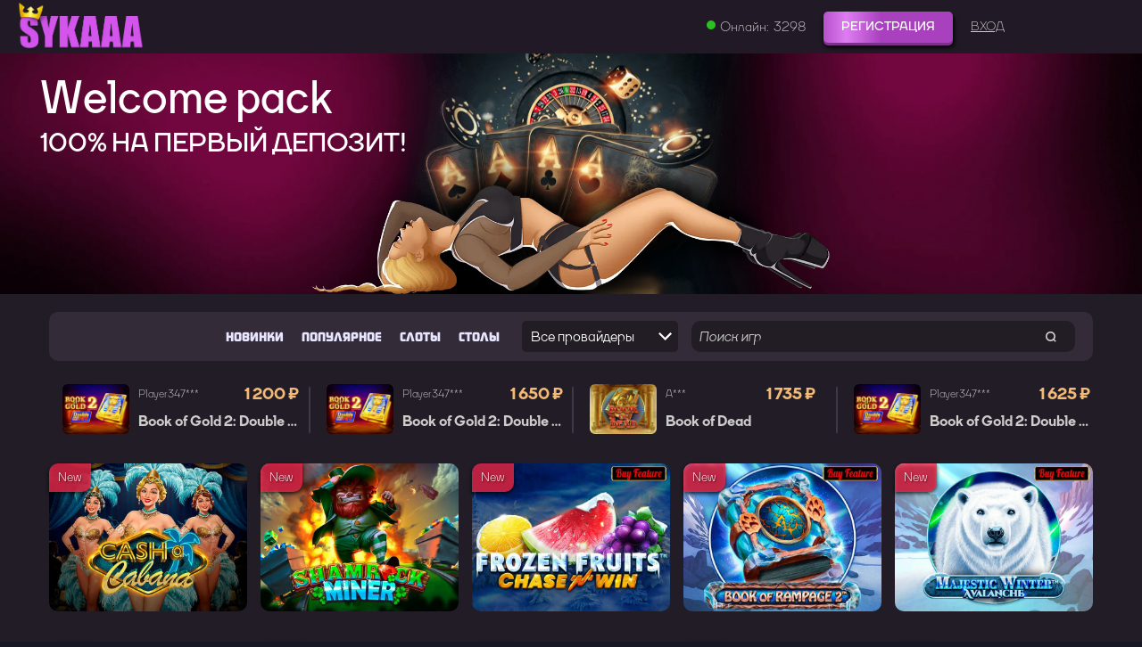

--- FILE ---
content_type: text/html
request_url: https://slenderclub.ru/
body_size: 12312
content:
<!DOCTYPE html>
<html class="" lang="ru" translate="no">

<head>
    <meta charset="UTF-8">
    <meta name="viewport" content="width=device-width,initial-scale=1,maximum-scale=5,shrink-to-fit=no,viewport-fit=cover">
    <link href="base.css" rel="stylesheet">
    <link href="swiper-bundle.min.css" rel="stylesheet">
    <!--МЕТА-->


    <title>Сукааа Казино (Sykaaa Casino) — лицензионное казино с бонусами 🎰</title>
    <meta name="description" content="Сукааа Казино (Sykaaa Casino) 🎰 — надежное онлайн-казино с бонусами, фриспинами и зеркалом. Быстрая регистрация, вывод выигрышей, поддержка 24/7!">
    <meta name="keywords" content="Сукааа Казино, Sykaaa Casino, Казино Sykaaa, Сукааа Казино официальный сайт, Sykaaa Casino официальный сайт, Казино Sykaaa официальный сайт, Сукааа Казино регистрация, Sykaaa Casino регистрация, Казино Sykaaa регистрация">



	<meta property="og:locale" content="ru_RU">
    <meta property="og:type" content="website">
    <meta property="og:url" content="/">
    <meta property="og:image" content="logo.svg">
    <meta property="og:site_name" content="Sykaaa CASINO">

    
    <!--МЕТА-->
    <link rel="apple-touch-icon" sizes="57x57" href="favic/apple-icon-57x57.png">
    <link rel="apple-touch-icon" sizes="60x60" href="favic/apple-icon-60x60.png">
    <link rel="apple-touch-icon" sizes="72x72" href="favic/apple-icon-72x72.png">
    <link rel="apple-touch-icon" sizes="76x76" href="favic/apple-icon-76x76.png">
    <link rel="apple-touch-icon" sizes="114x114" href="favic/apple-icon-114x114.png">
    <link rel="apple-touch-icon" sizes="120x120" href="favic/apple-icon-120x120.png">
    <link rel="apple-touch-icon" sizes="144x144" href="favic/apple-icon-144x144.png">
    <link rel="apple-touch-icon" sizes="152x152" href="favic/apple-icon-152x152.png">
    <link rel="apple-touch-icon" sizes="180x180" href="favic/apple-icon-180x180.png">
    <link rel="icon" type="image/png" sizes="192x192" href="favic/android-icon-192x192.png">
    <link rel="icon" type="image/png" sizes="32x32" href="favic/favicon-32x32.png">
    <link rel="icon" type="image/png" sizes="96x96" href="favic/favicon-96x96.png">
    <link rel="icon" type="image/png" sizes="16x16" href="favic/favicon-16x16.png">
    <link rel="manifest" href="favic/manifest.json">
    <meta name="msapplication-TileColor" content="#ffffff">
    <meta name="msapplication-TileImage" content="/favic/ms-icon-144x144.png">
    <meta name="theme-color" content="#ffffff">
</head>

<body class="mainbody">
    <div class="header header_fixed readyToBlur" id="mainHeader">
        <div class="header_box non_auth_header">
            <div class="main_logo_text">
                <a href="goto/sykaaaplay.html" target="_blank" rel="nofollow"><img src="img/logo_crown-png.webp" alt="Sykaaa Casino (Сукааа Казино)"></a>
            </div>
            <div class="non_auth" id="non_auth">
                <div id="online">
                    <div class="online_box">
                        <div class="online_notificator">
                            <div></div>
                        </div>
                        <div class="online_text">Онлайн:</div>
                        <div class="online_value">3298</div>
                    </div>
                </div>
                <div>
                    <a href="goto/sykaaaplay.html" target="_blank" rel="nofollow" class="register
                     btn_register_small button_red_active_small">Регистрация</a>
                </div>
                <div>
                    <a href="goto/sykaaaplay.html" target="_blank" rel="nofollow" class="link_standard
                     link_header">Вход</a>
                </div>
            </div>
        </div>
    </div>
    <div class="main readyToBlur" id="mainPage">
        <div id="notifications"></div>
        <div id="firstImpression"></div>
        <div id="carousel">
            <div class="swiper swiper-initialized swiper-horizontal
               swiper-pointer-events swiper-backface-hidden">
                <div class="swiper-wrapper">
                    <div class="swiper-slide" onclick="location.href='goto/sykaaaplay.html'">
                        <div class="banner_simple_container
                        cashback_banner">
                            <div class="static_banner pointer">
                                <div class="background_container_outer">
                                    <div class="background_container">
                                        <div class="cashback_img activate"><img src="img/cashback-png.webp" alt="Sykaaa Casino (Сукааа Казино)"></div>
                                        <div class="static_banner_top">
                                            <div class="static_banner_internal">
                                                <div class="levelup_text_wrap">
                                                    <div class="cashback_title
                                             levelup_banner_top_text">Кэшбэк</div>
                                                    <div class="cashback_text levelup_banner_bottom_text">По
                                                        понедельникам
                                                    </div>
                                                </div>
                                            </div>
                                        </div>
                                    </div>
                                </div>
                                <div class="banner_footer">
                                    <div class="banner_footer_wrap">
                                        <div class="footer_banner_title">Кэшбэк</div>
                                        <div class="footer_banner_bonus">По понедельникам</div>
                                    </div>
                                </div>
                            </div>
                        </div>
                    </div>
                    <div class="swiper-slide" onclick="location.href='goto/sykaaaplay.html'">
                        <div class="banner_simple_container register_money_girl_banner">
                            <div class="background_container_outer">
                                <div class="background_container">
                                    <div class="register_girl_img activate"><img src="img/girl_bank-png.webp" alt="Sykaaa Casino (Сукааа Казино)"></div>
                                    <div class="static_banner_top">
                                        <div class="static_banner_internal">
                                            <div class="static_banner_internal_title2">
                                                <div>Регистрируйтесь
                                                    и получайте
                                                </div>
                                                <div class="static_banner_internal_bonus2">100 Фриспинов!</div>
                                            </div>
                                            <div class="static_banner_internal_register"><a class="btn_register_small button_red_active_small" href="goto/sykaaaplay.html" target="_blank" rel="nofollow">Регистрация</a></div>
                                        </div>
                                    </div>
                                </div>
                            </div>
                            <div class="banner_footer">
                                <div class="banner_footer_wrap">
                                    <div class="footer_banner_title">Регистрируйтесь и получайте</div>
                                    <div class="footer_banner_bonus">100 Фриспинов!</div>
                                </div>
                            </div>
                        </div>
                    </div>
                    <div class="swiper-slide ">
                        <div class="racing_root banner_simple_container">
                            <div class="static_banner pointer racing_banner">
                                <div class="background_container_outer">
                                    <div class="background_container">
                                        <div class="racing_cars_img
                                    activate"><img src="img/stand-png.webp" alt="Sykaaa Casino (Сукааа Казино)"></div>
                                        <div class="racing_girl_img activate"><img src="img/girl-png.webp" alt="Sykaaa Casino (Сукааа Казино)"></div>
                                        <div class="static_banner_top">
                                            <div class="static_banner_internal bonuses">
                                                <div class="racing_text_wrap">
                                                    <div class="static_banner_hourse_title">Welcome pack</div>
                                                    <div class="static_banner_hourse_bonus">100% НА ПЕРВЫЙ
                                                        ДЕПОЗИТ!
                                                    </div>
                                                </div>
                                            </div>
                                        </div>
                                    </div>
                                </div>
                                <div class="banner_footer">
                                    <div class="banner_footer_wrap">
                                        <div class="footer_banner_title">Welcome pack</div>
                                        <div class="footer_banner_bonus">100% НА ПЕРВЫЙ ДЕПОЗИТ!</div>
                                    </div>
                                </div>
                            </div>
                        </div>
                    </div>
                    <div class="swiper-slide" onclick="location.href='goto/sykaaaplay.html'">
                        <div class="racing_root
                        banner_simple_container levelup_banner">
                            <div class="static_banner pointer">
                                <div class="background_container_outer">
                                    <div class="background_container ">
                                        <div class="wolf_img activate"><img src="img/wolf-png.webp" alt="Sykaaa Casino (Сукааа Казино)"></div>
                                        <div class="static_banner_top">
                                            <div class="static_banner_internal">
                                                <div class="levelup_text_wrap">
                                                    <div class="levelup_banner_top_text">Делайте ставки,
                                                        повышайте уровни
                                                    </div>
                                                    <div class="levelup_banner_bottom_text">Получайте
                                                        БОНУСЫ!
                                                    </div>
                                                </div>
                                            </div>
                                        </div>
                                    </div>
                                </div>
                                <div class="banner_footer">
                                    <div class="banner_footer_wrap">
                                        <div class="footer_banner_title">Делайте ставки, повышайте
                                            уровни
                                        </div>
                                        <div class="footer_banner_bonus">Получайте
                                            БОНУСЫ!
                                        </div>
                                    </div>
                                </div>
                            </div>
                        </div>
                    </div>
                    <div class="swiper-slide" onclick="location.href='goto/sykaaaplay.html'">
                        <div class="banner_simple_container
                        cashback_banner">
                            <div class="static_banner pointer">
                                <div class="background_container_outer">
                                    <div class="background_container">
                                        <div class="cashback_img activate"><img src="img/cashback-png.webp" alt="Sykaaa Casino (Сукааа Казино)"></div>
                                        <div class="static_banner_top">
                                            <div class="static_banner_internal">
                                                <div class="levelup_text_wrap">
                                                    <div class="cashback_title
                                             levelup_banner_top_text">Кэшбэк</div>
                                                    <div class="cashback_text levelup_banner_bottom_text">По
                                                        понедельникам
                                                    </div>
                                                </div>
                                            </div>
                                        </div>
                                    </div>
                                </div>
                                <div class="banner_footer">
                                    <div class="banner_footer_wrap">
                                        <div class="footer_banner_title">Кэшбэк</div>
                                        <div class="footer_banner_bonus">По понедельникам</div>
                                    </div>
                                </div>
                            </div>
                        </div>
                    </div>
                    <div class="swiper-slide ">
                        <div class="banner_simple_container register_money_girl_banner">
                            <div class="background_container_outer">
                                <div class="background_container">
                                    <div class="register_girl_img activate"><img src="img/girl_bank-png.webp" alt="Sykaaa Casino (Сукааа Казино)"></div>
                                    <div class="static_banner_top">
                                        <div class="static_banner_internal">
                                            <div class="static_banner_internal_title2">
                                                <div>Регистрируйтесь
                                                    и получайте
                                                </div>
                                                <div class="static_banner_internal_bonus2">100 Фриспинов!</div>
                                            </div>
                                            <div class="static_banner_internal_register"><a class="btn_register_small button_red_active_small" href="goto/sykaaaplay.html" target="_blank" rel="nofollow">Регистрация</a></div>
                                        </div>
                                    </div>
                                </div>
                            </div>
                            <div class="banner_footer">
                                <div class="banner_footer_wrap">
                                    <div class="footer_banner_title">Регистрируйтесь и получайте</div>
                                    <div class="footer_banner_bonus">100 Фриспинов!</div>
                                </div>
                            </div>
                        </div>
                    </div>
                </div>
            </div>
        </div>
        <div class="main_content">
            <div class="games_navigation" id="gamesSearchPanel">
                <div class="main_tabs_list_container">
                    <ul class="main_tabs_list">
                        <li class="main_tabs_listitem ">
                            <a class="main_tabs_listitem_link
                           slots_link" href="goto/sykaaaplay.html" target="_blank" rel="nofollow">
                                <div class="main_tabs_listitem_content"><span class="main_tabs_listitem_text">Новинки</span></div>
                            </a>
                        </li>
                        <li class="main_tabs_listitem ">
                            <a class="main_tabs_listitem_link
                           slots_link" href="goto/sykaaaplay.html" target="_blank" rel="nofollow">
                                <div class="main_tabs_listitem_content"><span class="main_tabs_listitem_text">Популярное</span></div>
                            </a>
                        </li>
                        <li class="main_tabs_listitem">
                            <a class="main_tabs_listitem_link slots_link" href="goto/sykaaaplay.html" target="_blank" rel="nofollow">
                                <div class="main_tabs_listitem_content"><span class="main_tabs_listitem_text">Слоты</span></div>
                            </a>
                        </li>
                        <li class="main_tabs_listitem ">
                            <a class="main_tabs_listitem_link
                           slots_link" href="goto/sykaaaplay.html" target="_blank" rel="nofollow">
                                <div class="main_tabs_listitem_content"><span class="main_tabs_listitem_text">Столы</span></div>
                            </a>
                        </li>
                        <li class="main_tabs_listitem search_controls_list_item">
                            <div class="games_navigation_container">
                                <div class="providers_select">
                                    <div class="box_input_text">
                                        <div class="input_select">
                                            <select class="select" autocomplete="off" onclick="location.href='goto/sykaaaplay.html'">
                                                <option value="" selected="selected">Все провайдеры</option>
                                                <option value="AmaticDirect">Amatic</option>
                                                <option value="BetSoft">BetSoft</option>
                                                <option value="EGTInteractive">EGT Interactive</option>
                                                <option value="Igrosoft">Igrosoft</option>
                                                <option value="NoLimitCity">NoLimit</option>
                                                <option value="PeterandSons">Peter &amp; Sons</option>
                                                <option value="PGSoft">PG Soft</option>
                                                <option value="PlaynGo">Play'n Go</option>
                                                <option value="PlaysonDirect">Playson</option>
                                                <option value="PragmaticPlay">Pragmatic Play</option>
                                                <option value="PushGaming">PushGaming</option>
                                                <option value="Reelplay">ReelPlay</option>
                                                <option value="Spinomenal">Spinomenal</option>
                                                <option value="Thunderkick">Thunderkick</option>
                                                <option value="TomHornGaming">TomHorn</option>
                                                <option value="Yggdrasil">Yggdrasil</option>
                                            </select>
                                        </div>
                                    </div>
                                </div>
                                <div class="games_search_panel">
                                    <form id="gamesSearch" action="goto/sykaaaplay.html" class="form_search" onclick="location.href='goto/sykaaaplay.html'">
                                        <div class="box_input_text search">
                                            <input type="search" name="games_search" autocomplete="off" spellcheck="false" placeholder="Поиск игр" value=""><button class="search_submit" aria-label="search game"></button>
                                            <ul class="input_suggestion"></ul>
                                        </div>
                                    </form>
                                </div>
                            </div>
                        </li>
                    </ul>
                </div>
            </div>
            <div class="wins_info" id="winsInfo">
                <div class="wins_info_wrap">
                    <div class="top_win_panel">
                        <div class="top_win_panel_overflow">
                            <div class="top_win_link" onclick="location.href='goto/sykaaaplay.html'">
                                <div class="top_win_link_body">
                                    <div class="top_win_link_body_delim">
                                        <div class="top_win_game_img_wrap">
                                            <div class="top_win_game_img"><img src="img/1791_book_of_gold_2.webp" alt="Book
                                                of Gold 2: Double Hit Sykaaa Casino (Сукааа Казино)"></div>
                                        </div>
                                        <div class="top_win">
                                            <div class="top_win_details">
                                                <div class="top_win_player">Player347***</div>
                                                <div class="top_win_sum">1 200 ₽</div>
                                            </div>
                                            <a class="top_win_title" href="goto/sykaaaplay.html" target="_blank" rel="nofollow">Book
                                                of Gold 2: Double Hit</a>
                                        </div>
                                    </div>
                                    <div class="top_win_delim">
                                        <div class="top_win_delim_body"></div>
                                    </div>
                                </div>
                            </div>
                            <div class="top_win_link" onclick="location.href='goto/sykaaaplay.html'">
                                <div class="top_win_link_body">
                                    <div class="top_win_link_body_delim">
                                        <div class="top_win_game_img_wrap">
                                            <div class="top_win_game_img"><img src="img/1791_book_of_gold_2.webp" alt="Book
                                                of Gold 2: Double Hit Sykaaa Casino (Сукааа Казино)"></div>
                                        </div>
                                        <div class="top_win">
                                            <div class="top_win_details">
                                                <div class="top_win_player">Player347***</div>
                                                <div class="top_win_sum">1 650 ₽</div>
                                            </div>
                                            <a class="top_win_title" href="goto/sykaaaplay.html" target="_blank" rel="nofollow">Book
                                                of Gold 2: Double Hit</a>
                                        </div>
                                    </div>
                                    <div class="top_win_delim">
                                        <div class="top_win_delim_body"></div>
                                    </div>
                                </div>
                            </div>
                            <div class="top_win_link" onclick="location.href='goto/sykaaaplay.html'">
                                <div class="top_win_link_body">
                                    <div class="top_win_link_body_delim">
                                        <div class="top_win_game_img_wrap">
                                            <div class="top_win_game_img"><img src="img/662_book_of_dead.webp" alt="Book
                                                of Dead Sykaaa Casino (Сукааа Казино)"></div>
                                        </div>
                                        <div class="top_win">
                                            <div class="top_win_details">
                                                <div class="top_win_player">A***</div>
                                                <div class="top_win_sum">1 735 ₽</div>
                                            </div>
                                            <a class="top_win_title" href="goto/sykaaaplay.html" target="_blank" rel="nofollow">Book
                                                of Dead</a>
                                        </div>
                                    </div>
                                    <div class="top_win_delim">
                                        <div class="top_win_delim_body"></div>
                                    </div>
                                </div>
                            </div>
                            <div class="top_win_link" onclick="location.href='goto/sykaaaplay.html'">
                                <div class="top_win_link_body">
                                    <div class="top_win_link_body_delim">
                                        <div class="top_win_game_img_wrap">
                                            <div class="top_win_game_img"><img src="img/1791_book_of_gold_2.webp" alt="Book
                                                of Gold 2: Double Hit Sykaaa Casino (Сукааа Казино)"></div>
                                        </div>
                                        <div class="top_win">
                                            <div class="top_win_details">
                                                <div class="top_win_player">Player347***</div>
                                                <div class="top_win_sum">1 625 ₽</div>
                                            </div>
                                            <a class="top_win_title" href="goto/sykaaaplay.html" target="_blank" rel="nofollow">Book
                                                of Gold 2: Double Hit</a>
                                        </div>
                                    </div>
                                    <div class="top_win_delim">
                                        <div class="top_win_delim_body"></div>
                                    </div>
                                </div>
                            </div>
                        </div>
                    </div>
                </div>
            </div>


<div class="games_list_content" id="gameListContent">
                <ul class="games_list">
                    <li class="games_list_item">
                        <div class="game_card" onclick="location.href='goto/sykaaaplay.html'">
                            <div class="game_card_top">
                                <ul class="game_card_flags">
                                    <li class="game_card_flags_new"><span class="game_card_flags_new_decor">New</span></li>
                                </ul>
                                <div class="game_card_picture_container">
                                    <div class="game_card_picture_container_tmp"></div>
                                    <picture><img class="game_card_img" loading="lazy" src="img/1921_cash_a_cabana.webp" alt="Cash a Cabana Sykaaa Casino (Сукааа Казино)"></picture>
                                </div>
                                <div class="game_card_controls" id="game_controls_1921">
                                    <div class="game_card_controls_play_wrap"><a href="goto/sykaaaplay.html" target="_blank" rel="nofollow" class="game_card_play btn_register_small
                                 button_blue_active_small">Играть</a><a href="goto/sykaaaplay.html" target="_blank" rel="nofollow" class="game_card_demo button_demo_small
                                 button_blue_grey_active_small">Демо</a></div>
                                    <div class="game_card_title">Cash-a-Cabana</div>
                                </div>
                            </div>
                        </div>
                    </li>
                    <li class="games_list_item">
                        <div class="game_card" onclick="location.href='goto/sykaaaplay.html'">
                            <div class="game_card_top">
                                <ul class="game_card_flags">
                                    <li class="game_card_flags_new"><span class="game_card_flags_new_decor">New</span></li>
                                </ul>
                                <div class="game_card_picture_container">
                                    <div class="game_card_picture_container_tmp"></div>
                                    <picture><img class="game_card_img" loading="lazy" src="img/1917_shamrock_miner.webp" alt="Shamrock Miner Sykaaa Casino (Сукааа Казино)"></picture>
                                </div>
                                <div class="game_card_controls" id="game_controls_1917">
                                    <div class="game_card_controls_play_wrap"><a href="goto/sykaaaplay.html" target="_blank" rel="nofollow" class="game_card_play btn_register_small
                                 button_blue_active_small">Играть</a><a href="goto/sykaaaplay.html" target="_blank" rel="nofollow" class="game_card_demo button_demo_small
                                 button_blue_grey_active_small">Демо</a></div>
                                    <div class="game_card_title">Shamrock Miner</div>
                                </div>
                            </div>
                        </div>
                    </li>
                    <li class="games_list_item">
                        <div class="game_card" onclick="location.href='goto/sykaaaplay.html'">
                            <div class="game_card_top">
                                <ul class="game_card_flags">
                                    <li class="game_card_flags_new"><span class="game_card_flags_new_decor">New</span></li>
                                </ul>
                                <div class="game_card_picture_container">
                                    <div class="game_card_picture_container_tmp"></div>
                                    <picture><img class="game_card_img" loading="lazy" src="img/1922_frozen_fruits_chase_n_win.webp" alt="Frozen Fruits - ChaseN’Win Sykaaa Casino (Сукааа Казино)"></picture>
                                </div>
                                <div class="game_card_controls" id="game_controls_1922">
                                    <div class="game_card_controls_play_wrap"><a href="goto/sykaaaplay.html" target="_blank" rel="nofollow" class="game_card_play btn_register_small
                                 button_blue_active_small">Играть</a><a href="goto/sykaaaplay.html" target="_blank" rel="nofollow" class="game_card_demo button_demo_small
                                 button_blue_grey_active_small">Демо</a></div>
                                    <div class="game_card_title">Frozen Fruits - ChaseN’Win</div>
                                </div>
                            </div>
                        </div>
                    </li>
                    <li class="games_list_item">
                        <div class="game_card" onclick="location.href='goto/sykaaaplay.html'">
                            <div class="game_card_top">
                                <ul class="game_card_flags">
                                    <li class="game_card_flags_new"><span class="game_card_flags_new_decor">New</span></li>
                                </ul>
                                <div class="game_card_picture_container">
                                    <div class="game_card_picture_container_tmp"></div>
                                    <picture><img class="game_card_img" loading="lazy" src="img/1920_book_of_rampage_2.webp" alt="Book Of Rampage 2 Sykaaa Casino (Сукааа Казино)"></picture>
                                </div>
                                <div class="game_card_controls" id="game_controls_1920">
                                    <div class="game_card_controls_play_wrap"><a href="goto/sykaaaplay.html" target="_blank" rel="nofollow" class="game_card_play btn_register_small
                                 button_blue_active_small">Играть</a><a href="goto/sykaaaplay.html" target="_blank" rel="nofollow" class="game_card_demo button_demo_small
                                 button_blue_grey_active_small">Демо</a></div>
                                    <div class="game_card_title">Book Of Rampage 2</div>
                                </div>
                            </div>
                        </div>
                    </li>
                    <li class="games_list_item">
                        <div class="game_card" onclick="location.href='goto/sykaaaplay.html'">
                            <div class="game_card_top">
                                <ul class="game_card_flags">
                                    <li class="game_card_flags_new"><span class="game_card_flags_new_decor">New</span></li>
                                </ul>
                                <div class="game_card_picture_container">
                                    <div class="game_card_picture_container_tmp"></div>
                                    <picture><img class="game_card_img" loading="lazy" src="img/1919_majestic_winter_avalanche.webp" alt="Majestic Winter - Avalanche Sykaaa Casino (Сукааа Казино)"></picture>
                                </div>
                                <div class="game_card_controls" id="game_controls_1919">
                                    <div class="game_card_controls_play_wrap"><a href="goto/sykaaaplay.html" target="_blank" rel="nofollow" class="game_card_play btn_register_small
                                 button_blue_active_small">Играть</a><a href="goto/sykaaaplay.html" target="_blank" rel="nofollow" class="game_card_demo button_demo_small
                                 button_blue_grey_active_small">Демо</a></div>
                                    <div class="game_card_title">Majestic Winter - Avalanche</div>
                                </div>
                            </div>
                        </div>
                    </li>
                    <li class="games_list_item">
                        <div class="game_card" onclick="location.href='goto/sykaaaplay.html'">
                            <div class="game_card_top">
                                <ul class="game_card_flags">
                                    <li class="game_card_flags_new"><span class="game_card_flags_new_decor">New</span></li>
                                </ul>
                                <div class="game_card_picture_container">
                                    <div class="game_card_picture_container_tmp"></div>
                                    <picture><img class="game_card_img" loading="lazy" src="img/1916_dragon_hero.webp" alt="Dragon Hero Sykaaa Casino (Сукааа Казино)"></picture>
                                </div>
                                <div class="game_card_controls" id="game_controls_1916">
                                    <div class="game_card_controls_play_wrap"><a href="goto/sykaaaplay.html" target="_blank" rel="nofollow" class="game_card_play btn_register_small
                                 button_blue_active_small">Играть</a><a href="goto/sykaaaplay.html" target="_blank" rel="nofollow" class="game_card_demo button_demo_small
                                 button_blue_grey_active_small">Демо</a></div>
                                    <div class="game_card_title">Dragon Hero</div>
                                </div>
                            </div>
                        </div>
                    </li>
                    <li class="games_list_item">
                        <div class="game_card" onclick="location.href='goto/sykaaaplay.html'">
                            <div class="game_card_top">
                                <ul class="game_card_flags">
                                    <li class="game_card_flags_new"><span class="game_card_flags_new_decor">New</span></li>
                                </ul>
                                <div class="game_card_picture_container">
                                    <div class="game_card_picture_container_tmp"></div>
                                    <picture><img class="game_card_img" loading="lazy" src="img/1918_wild_boost.webp" alt="Wild Boost Sykaaa Casino (Сукааа Казино)"></picture>
                                </div>
                                <div class="game_card_controls" id="game_controls_1918">
                                    <div class="game_card_controls_play_wrap"><a href="goto/sykaaaplay.html" target="_blank" rel="nofollow" class="game_card_play btn_register_small
                                 button_blue_active_small">Играть</a><a href="goto/sykaaaplay.html" target="_blank" rel="nofollow" class="game_card_demo button_demo_small
                                 button_blue_grey_active_small">Демо</a></div>
                                    <div class="game_card_title">Wild Boost</div>
                                </div>
                            </div>
                        </div>
                    </li>
                    <li class="games_list_item">
                        <div class="game_card" onclick="location.href='goto/sykaaaplay.html'">
                            <div class="game_card_top">
                                <ul class="game_card_flags">
                                    <li class="game_card_flags_new"><span class="game_card_flags_new_decor">New</span></li>
                                </ul>
                                <div class="game_card_picture_container">
                                    <div class="game_card_picture_container_tmp"></div>
                                    <picture><img class="game_card_img" loading="lazy" src="img/1867_snowing_gifts.webp" alt="Snowing Gifts Sykaaa Casino (Сукааа Казино)"></picture>
                                </div>
                                <div class="game_card_controls" id="game_controls_1867">
                                    <div class="game_card_controls_play_wrap"><a href="goto/sykaaaplay.html" target="_blank" rel="nofollow" class="game_card_play btn_register_small
                                 button_blue_active_small">Играть</a><a href="goto/sykaaaplay.html" target="_blank" rel="nofollow" class="game_card_demo button_demo_small
                                 button_blue_grey_active_small">Демо</a></div>
                                    <div class="game_card_title">Snowing Gifts</div>
                                </div>
                            </div>
                        </div>
                    </li>
                    <li class="games_list_item">
                        <div class="game_card" onclick="location.href='goto/sykaaaplay.html'">
                            <div class="game_card_top">
                                <ul class="game_card_flags">
                                    <li class="game_card_flags_new"><span class="game_card_flags_new_decor">New</span></li>
                                </ul>
                                <div class="game_card_picture_container">
                                    <div class="game_card_picture_container_tmp"></div>
                                    <picture><img class="game_card_img" loading="lazy" src="img/1776_motley_crue.webp" alt="Mötley Crüe Sykaaa Casino (Сукааа Казино)"></picture>
                                </div>
                                <div class="game_card_controls" id="game_controls_1776">
                                    <div class="game_card_controls_play_wrap"><a href="goto/sykaaaplay.html" target="_blank" rel="nofollow" class="game_card_play btn_register_small
                                 button_blue_active_small">Играть</a><a href="goto/sykaaaplay.html" target="_blank" rel="nofollow" class="game_card_demo button_demo_small
                                 button_blue_grey_active_small">Демо</a></div>
                                    <div class="game_card_title">Mötley Crüe</div>
                                </div>
                            </div>
                        </div>
                    </li>
                    <li class="games_list_item">
                        <div class="game_card" onclick="location.href='goto/sykaaaplay.html'">
                            <div class="game_card_top">
                                <ul class="game_card_flags">
                                    <li class="game_card_flags_new"><span class="game_card_flags_new_decor">New</span></li>
                                </ul>
                                <div class="game_card_picture_container">
                                    <div class="game_card_picture_container_tmp"></div>
                                    <picture><img class="game_card_img" loading="lazy" src="img/1115_wild_falls_2.webp" alt="Wild Falls 2 Sykaaa Casino (Сукааа Казино)"></picture>
                                </div>
                                <div class="game_card_controls" id="game_controls_1115">
                                    <div class="game_card_controls_play_wrap"><a href="goto/sykaaaplay.html" target="_blank" rel="nofollow" class="game_card_play btn_register_small
                                 button_blue_active_small">Играть</a><a href="goto/sykaaaplay.html" target="_blank" rel="nofollow" class="game_card_demo button_demo_small
                                 button_blue_grey_active_small">Демо</a></div>
                                    <div class="game_card_title">Wild Falls 2</div>
                                </div>
                            </div>
                        </div>
                    </li>
                    <li class="games_list_item">
                        <div class="game_card" onclick="location.href='goto/sykaaaplay.html'">
                            <div class="game_card_top">
                                <ul class="game_card_flags">
                                    <li class="game_card_flags_hit"><span class="game_card_flags_hit_decor">Hit</span></li>
                                </ul>
                                <div class="game_card_picture_container">
                                    <div class="game_card_picture_container_tmp"></div>
                                    <picture><img class="game_card_img" loading="lazy" src="img/1103_athena_ascending.webp" alt="Athena Ascending Sykaaa Casino (Сукааа Казино)"></picture>
                                </div>
                                <div class="game_card_controls" id="game_controls_1103">
                                    <div class="game_card_controls_play_wrap"><a href="goto/sykaaaplay.html" target="_blank" rel="nofollow" class="game_card_play btn_register_small
                                 button_blue_active_small">Играть</a><a href="goto/sykaaaplay.html" target="_blank" rel="nofollow" class="game_card_demo button_demo_small
                                 button_blue_grey_active_small">Демо</a></div>
                                    <div class="game_card_title">Athena Ascending</div>
                                </div>
                            </div>
                        </div>
                    </li>
                    <li class="games_list_item">
                        <div class="game_card" onclick="location.href='goto/sykaaaplay.html'">
                            <div class="game_card_top">
                                <ul class="game_card_flags">
                                    <li class="game_card_flags_hit"><span class="game_card_flags_hit_decor">Hit</span></li>
                                </ul>
                                <div class="game_card_picture_container">
                                    <div class="game_card_picture_container_tmp"></div>
                                    <picture><img class="game_card_img" loading="lazy" src="img/664_legacy_of_dead.webp" alt="Legacy of Dead Sykaaa Casino (Сукааа Казино)"></picture>
                                </div>
                                <div class="game_card_controls" id="game_controls_664">
                                    <div class="game_card_controls_play_wrap"><a href="goto/sykaaaplay.html" target="_blank" rel="nofollow" class="game_card_play btn_register_small
                                 button_blue_active_small">Играть</a><a href="goto/sykaaaplay.html" target="_blank" rel="nofollow" class="game_card_demo button_demo_small
                                 button_blue_grey_active_small">Демо</a></div>
                                    <div class="game_card_title">Legacy of Dead</div>
                                </div>
                            </div>
                        </div>
                    </li>
                    <li class="games_list_item">
                        <div class="game_card" onclick="location.href='goto/sykaaaplay.html'">
                            <div class="game_card_top">
                                <ul class="game_card_flags">
                                    <li class="game_card_flags_hit"><span class="game_card_flags_hit_decor">Hit</span></li>
                                </ul>
                                <div class="game_card_picture_container">
                                    <div class="game_card_picture_container_tmp"></div>
                                    <picture><img class="game_card_img" loading="lazy" src="img/fruitcocktail_640-png.webp" alt="Fruit Cocktail Sykaaa Casino (Сукааа Казино)"></picture>
                                </div>
                                <div class="game_card_controls" id="game_controls_1754">
                                    <div class="game_card_controls_play_wrap"><a href="goto/sykaaaplay.html" target="_blank" rel="nofollow" class="game_card_play btn_register_small
                                 button_blue_active_small">Играть</a><a href="goto/sykaaaplay.html" target="_blank" rel="nofollow" class="game_card_demo button_demo_small
                                 button_blue_grey_active_small">Демо</a></div>
                                    <div class="game_card_title">Fruit Cocktail</div>
                                </div>
                            </div>
                        </div>
                    </li>
                    <li class="games_list_item">
                        <div class="game_card" onclick="location.href='goto/sykaaaplay.html'">
                            <div class="game_card_top">
                                <ul class="game_card_flags">
                                    <li class="game_card_flags_hit"><span class="game_card_flags_hit_decor">Hit</span></li>
                                </ul>
                                <div class="game_card_picture_container">
                                    <div class="game_card_picture_container_tmp"></div>
                                    <picture><img class="game_card_img" loading="lazy" src="img/663_tomeofmadness.webp" alt="Rich Wilde and the Tome of Madness Sykaaa Casino (Сукааа Казино)"></picture>
                                </div>
                                <div class="game_card_controls" id="game_controls_663">
                                    <div class="game_card_controls_play_wrap"><a href="goto/sykaaaplay.html" target="_blank" rel="nofollow" class="game_card_play btn_register_small
                                 button_blue_active_small">Играть</a><a href="goto/sykaaaplay.html" target="_blank" rel="nofollow" class="game_card_demo button_demo_small
                                 button_blue_grey_active_small">Демо</a></div>
                                    <div class="game_card_title">Rich Wilde and the Tome of Madness</div>
                                </div>
                            </div>
                        </div>
                    </li>
                    <li class="games_list_item">
                        <div class="game_card" onclick="location.href='goto/sykaaaplay.html'">
                            <div class="game_card_top">
                                <ul class="game_card_flags">
                                    <li class="game_card_flags_hit"><span class="game_card_flags_hit_decor">Hit</span></li>
                                </ul>
                                <div class="game_card_picture_container">
                                    <div class="game_card_picture_container_tmp"></div>
                                    <picture><img class="game_card_img" loading="lazy" src="img/crazymonkey_640-png.webp" alt="Crazy Monkey Sykaaa Casino (Сукааа Казино)"></picture>
                                </div>
                                <div class="game_card_controls" id="game_controls_1752">
                                    <div class="game_card_controls_play_wrap"><a href="goto/sykaaaplay.html" target="_blank" rel="nofollow" class="game_card_play btn_register_small
                                 button_blue_active_small">Играть</a><a href="goto/sykaaaplay.html" target="_blank" rel="nofollow" class="game_card_demo button_demo_small
                                 button_blue_grey_active_small">Демо</a></div>
                                    <div class="game_card_title">Crazy Monkey</div>
                                </div>
                            </div>
                        </div>
                    </li>
                    <li class="games_list_item">
                        <div class="game_card" onclick="location.href='goto/sykaaaplay.html'">
                            <div class="game_card_top">
                                <ul class="game_card_flags">
                                    <li class="game_card_flags_hit"><span class="game_card_flags_hit_decor">Hit</span></li>
                                </ul>
                                <div class="game_card_picture_container">
                                    <div class="game_card_picture_container_tmp"></div>
                                    <picture><img class="game_card_img" loading="lazy" src="img/662_book_of_dead.webp" alt="Book of Dead Sykaaa Casino (Сукааа Казино)"></picture>
                                </div>
                                <div class="game_card_controls" id="game_controls_662">
                                    <div class="game_card_controls_play_wrap"><a href="goto/sykaaaplay.html" target="_blank" rel="nofollow" class="game_card_play btn_register_small
                                 button_blue_active_small">Играть</a><a href="goto/sykaaaplay.html" target="_blank" rel="nofollow" class="game_card_demo button_demo_small
                                 button_blue_grey_active_small">Демо</a></div>
                                    <div class="game_card_title">Book of Dead</div>
                                </div>
                            </div>
                        </div>
                    </li>
                    <li class="games_list_item">
                        <div class="game_card" onclick="location.href='goto/sykaaaplay.html'">
                            <div class="game_card_top">
                                <ul class="game_card_flags">
                                    <li class="game_card_flags_hit"><span class="game_card_flags_hit_decor">Hit</span></li>
                                </ul>
                                <div class="game_card_picture_container">
                                    <div class="game_card_picture_container_tmp"></div>
                                    <picture><img class="game_card_img" loading="lazy" src="img/resident_640-png.webp" alt="Resident Sykaaa Casino (Сукааа Казино)"></picture>
                                </div>
                                <div class="game_card_controls" id="game_controls_1768">
                                    <div class="game_card_controls_play_wrap"><a href="goto/sykaaaplay.html" target="_blank" rel="nofollow" class="game_card_play btn_register_small
                                 button_blue_active_small">Играть</a><a href="goto/sykaaaplay.html" target="_blank" rel="nofollow" class="game_card_demo button_demo_small
                                 button_blue_grey_active_small">Демо</a></div>
                                    <div class="game_card_title">Resident</div>
                                </div>
                            </div>
                        </div>
                    </li>
                    <li class="games_list_item">
                        <div class="game_card" onclick="location.href='goto/sykaaaplay.html'">
                            <div class="game_card_top">
                                <ul class="game_card_flags">
                                    <li class="game_card_flags_hit"><span class="game_card_flags_hit_decor">Hit</span></li>
                                </ul>
                                <div class="game_card_picture_container">
                                    <div class="game_card_picture_container_tmp"></div>
                                    <picture><img class="game_card_img" loading="lazy" src="img/240_gates_of_olympus.webp" alt="Gates of Olympus Sykaaa Casino (Сукааа Казино)"></picture>
                                </div>
                                <div class="game_card_controls" id="game_controls_240">
                                    <div class="game_card_controls_play_wrap"><a href="goto/sykaaaplay.html" target="_blank" rel="nofollow" class="game_card_play btn_register_small
                                 button_blue_active_small">Играть</a><a href="goto/sykaaaplay.html" target="_blank" rel="nofollow" class="game_card_demo button_demo_small
                                 button_blue_grey_active_small">Демо</a></div>
                                    <div class="game_card_title">Gates of Olympus</div>
                                </div>
                            </div>
                        </div>
                    </li>
                    <li class="games_list_item">
                        <div class="game_card" onclick="location.href='goto/sykaaaplay.html'">
                            <div class="game_card_top">
                                <ul class="game_card_flags">
                                    <li class="game_card_flags_hit"><span class="game_card_flags_hit_decor">Hit</span></li>
                                </ul>
                                <div class="game_card_picture_container">
                                    <div class="game_card_picture_container_tmp"></div>
                                    <picture><img class="game_card_img" loading="lazy" src="img/1027_razor_shark.webp" alt="Razor Shark Sykaaa Casino (Сукааа Казино)"></picture>
                                </div>
                                <div class="game_card_controls" id="game_controls_1027">
                                    <div class="game_card_controls_play_wrap"><a href="goto/sykaaaplay.html" target="_blank" rel="nofollow" class="game_card_play btn_register_small
                                 button_blue_active_small">Играть</a><a href="goto/sykaaaplay.html" target="_blank" rel="nofollow" class="game_card_demo button_demo_small
                                 button_blue_grey_active_small">Демо</a></div>
                                    <div class="game_card_title">Razor Shark</div>
                                </div>
                            </div>
                        </div>
                    </li>
                    <li class="games_list_item">
                        <div class="game_card" onclick="location.href='goto/sykaaaplay.html'">
                            <div class="game_card_top">
                                <ul class="game_card_flags">
                                    <li class="game_card_flags_hit"><span class="game_card_flags_hit_decor">Hit</span></li>
                                </ul>
                                <div class="game_card_picture_container">
                                    <div class="game_card_picture_container_tmp"></div>
                                    <picture><img class="game_card_img" loading="lazy" src="img/634_merlins_grimoire.webp" alt="Merlins Grimoire Sykaaa Casino (Сукааа Казино)"></picture>
                                </div>
                                <div class="game_card_controls" id="game_controls_634">
                                    <div class="game_card_controls_play_wrap"><a href="goto/sykaaaplay.html" target="_blank" rel="nofollow" class="game_card_play btn_register_small
                                 button_blue_active_small">Играть</a><a href="goto/sykaaaplay.html" target="_blank" rel="nofollow" class="game_card_demo button_demo_small
                                 button_blue_grey_active_small">Демо</a></div>
                                    <div class="game_card_title">Merlins Grimoire</div>
                                </div>
                            </div>
                        </div>
                    </li>
                    <li class="games_list_item">
                        <div class="game_card" onclick="location.href='goto/sykaaaplay.html'">
                            <div class="game_card_top">
                                <ul class="game_card_flags">
                                    <li class="game_card_flags_hit"><span class="game_card_flags_hit_decor">Hit</span></li>
                                </ul>
                                <div class="game_card_picture_container">
                                    <div class="game_card_picture_container_tmp"></div>
                                    <picture><img class="game_card_img" loading="lazy" src="img/241_vs20fruitsw.webp" alt="Sweet Bonanza Sykaaa Casino (Сукааа Казино)"></picture>
                                </div>
                                <div class="game_card_controls" id="game_controls_241">
                                    <div class="game_card_controls_play_wrap"><a href="goto/sykaaaplay.html" target="_blank" rel="nofollow" class="game_card_play btn_register_small
                                 button_blue_active_small">Играть</a><a href="goto/sykaaaplay.html" target="_blank" rel="nofollow" class="game_card_demo button_demo_small
                                 button_blue_grey_active_small">Демо</a></div>
                                    <div class="game_card_title">Sweet Bonanza</div>
                                </div>
                            </div>
                        </div>
                    </li>
                    <li class="games_list_item">
                        <div class="game_card" onclick="location.href='goto/sykaaaplay.html'">
                            <div class="game_card_top">
                                <ul class="game_card_flags">
                                    <li class="game_card_flags_hit"><span class="game_card_flags_hit_decor">Hit</span></li>
                                </ul>
                                <div class="game_card_picture_container">
                                    <div class="game_card_picture_container_tmp"></div>
                                    <picture><img class="game_card_img" loading="lazy" src="img/245_wild_west_gold.webp" alt="Wild West Gold Sykaaa Casino (Сукааа Казино)"></picture>
                                </div>
                                <div class="game_card_controls" id="game_controls_245">
                                    <div class="game_card_controls_play_wrap"><a href="goto/sykaaaplay.html" target="_blank" rel="nofollow" class="game_card_play btn_register_small
                                 button_blue_active_small">Играть</a><a href="goto/sykaaaplay.html" target="_blank" rel="nofollow" class="game_card_demo button_demo_small
                                 button_blue_grey_active_small">Демо</a></div>
                                    <div class="game_card_title">Wild West Gold</div>
                                </div>
                            </div>
                        </div>
                    </li>
                    <li class="games_list_item">
                        <div class="game_card" onclick="location.href='goto/sykaaaplay.html'">
                            <div class="game_card_top">
                                <ul class="game_card_flags">
                                    <li class="game_card_flags_hit"><span class="game_card_flags_hit_decor">Hit</span></li>
                                </ul>
                                <div class="game_card_picture_container">
                                    <div class="game_card_picture_container_tmp"></div>
                                    <picture><img class="game_card_img" loading="lazy" src="img/1006_big_bamboo.webp" alt="Big Bamboo Sykaaa Casino (Сукааа Казино)"></picture>
                                </div>
                                <div class="game_card_controls" id="game_controls_1006">
                                    <div class="game_card_controls_play_wrap"><a href="goto/sykaaaplay.html" target="_blank" rel="nofollow" class="game_card_play btn_register_small
                                 button_blue_active_small">Играть</a><a href="goto/sykaaaplay.html" target="_blank" rel="nofollow" class="game_card_demo button_demo_small
                                 button_blue_grey_active_small">Демо</a></div>
                                    <div class="game_card_title">Big Bamboo</div>
                                </div>
                            </div>
                        </div>
                    </li>
                    <li class="games_list_item">
                        <div class="game_card" onclick="location.href='goto/sykaaaplay.html'">
                            <div class="game_card_top">
                                <ul class="game_card_flags">
                                    <li class="game_card_flags_hit"><span class="game_card_flags_hit_decor">Hit</span></li>
                                </ul>
                                <div class="game_card_picture_container">
                                    <div class="game_card_picture_container_tmp"></div>
                                    <picture><img class="game_card_img" loading="lazy" src="img/667_rise_of_olympus.webp" alt="Rise of Olympus Sykaaa Casino (Сукааа Казино)"></picture>
                                </div>
                                <div class="game_card_controls" id="game_controls_667">
                                    <div class="game_card_controls_play_wrap"><a href="goto/sykaaaplay.html" target="_blank" rel="nofollow" class="game_card_play btn_register_small
                                 button_blue_active_small">Играть</a><a href="goto/sykaaaplay.html" target="_blank" rel="nofollow" class="game_card_demo button_demo_small
                                 button_blue_grey_active_small">Демо</a></div>
                                    <div class="game_card_title">Rise of Olympus</div>
                                </div>
                            </div>
                        </div>
                    </li>
                    <li class="games_list_item">
                        <div class="game_card" onclick="location.href='goto/sykaaaplay.html'">
                            <div class="game_card_top">
                                <ul class="game_card_flags">
                                    <li class="game_card_flags_hit"><span class="game_card_flags_hit_decor">Hit</span></li>
                                </ul>
                                <div class="game_card_picture_container">
                                    <div class="game_card_picture_container_tmp"></div>
                                    <picture><img class="game_card_img" loading="lazy" src="img/1862_das_xboot.webp" alt="Das xBoot Sykaaa Casino (Сукааа Казино)"></picture>
                                </div>
                                <div class="game_card_controls" id="game_controls_1862">
                                    <div class="game_card_controls_play_wrap"><a href="goto/sykaaaplay.html" target="_blank" rel="nofollow" class="game_card_play btn_register_small
                                 button_blue_active_small">Играть</a><a href="goto/sykaaaplay.html" target="_blank" rel="nofollow" class="game_card_demo button_demo_small
                                 button_blue_grey_active_small">Демо</a></div>
                                    <div class="game_card_title">Das xBoot</div>
                                </div>
                            </div>
                        </div>
                    </li>
                    <li class="games_list_item">
                        <div class="game_card" onclick="location.href='goto/sykaaaplay.html'">
                            <div class="game_card_top">
                                <ul class="game_card_flags">
                                    <li class="game_card_flags_hit"><span class="game_card_flags_hit_decor">Hit</span></li>
                                </ul>
                                <div class="game_card_picture_container">
                                    <div class="game_card_picture_container_tmp"></div>
                                    <picture><img class="game_card_img" loading="lazy" src="img/1004_jammin_jars_2.webp" alt="Jammin Jars 2 Sykaaa Casino (Сукааа Казино)"></picture>
                                </div>
                                <div class="game_card_controls" id="game_controls_1004">
                                    <div class="game_card_controls_play_wrap"><a href="goto/sykaaaplay.html" target="_blank" rel="nofollow" class="game_card_play btn_register_small
                                 button_blue_active_small">Играть</a><a href="goto/sykaaaplay.html" target="_blank" rel="nofollow" class="game_card_demo button_demo_small
                                 button_blue_grey_active_small">Демо</a></div>
                                    <div class="game_card_title">Jammin Jars 2</div>
                                </div>
                            </div>
                        </div>
                    </li>
                    <li class="games_list_item">
                        <div class="game_card" onclick="location.href='goto/sykaaaplay.html'">
                            <div class="game_card_top">
                                <ul class="game_card_flags">
                                    <li class="game_card_flags_hit"><span class="game_card_flags_hit_decor">Hit</span></li>
                                </ul>
                                <div class="game_card_picture_container">
                                    <div class="game_card_picture_container_tmp"></div>
                                    <picture><img class="game_card_img" loading="lazy" src="img/1870_folsom_prison.webp" alt="Folsom Prison Sykaaa Casino (Сукааа Казино)"></picture>
                                </div>
                                <div class="game_card_controls" id="game_controls_1870">
                                    <div class="game_card_controls_play_wrap"><a href="goto/sykaaaplay.html" target="_blank" rel="nofollow" class="game_card_play btn_register_small
                                 button_blue_active_small">Играть</a><a href="goto/sykaaaplay.html" target="_blank" rel="nofollow" class="game_card_demo button_demo_small
                                 button_blue_grey_active_small">Демо</a></div>
                                    <div class="game_card_title">Folsom Prison</div>
                                </div>
                            </div>
                        </div>
                    </li>
                    <li class="games_list_item">
                        <div class="game_card" onclick="location.href='goto/sykaaaplay.html'">
                            <div class="game_card_top">
                                <ul class="game_card_flags">
                                    <li class="game_card_flags_hit"><span class="game_card_flags_hit_decor">Hit</span></li>
                                </ul>
                                <div class="game_card_picture_container">
                                    <div class="game_card_picture_container_tmp"></div>
                                    <picture><img class="game_card_img" loading="lazy" src="img/243_the_dog_house_megaways.webp" alt="The Dog House Megaways Sykaaa Casino (Сукааа Казино)"></picture>
                                </div>
                                <div class="game_card_controls" id="game_controls_243">
                                    <div class="game_card_controls_play_wrap"><a href="goto/sykaaaplay.html" target="_blank" rel="nofollow" class="game_card_play btn_register_small
                                 button_blue_active_small">Играть</a><a href="goto/sykaaaplay.html" target="_blank" rel="nofollow" class="game_card_demo button_demo_small
                                 button_blue_grey_active_small">Демо</a></div>
                                    <div class="game_card_title">The Dog House Megaways</div>
                                </div>
                            </div>
                        </div>
                    </li>
                    <li class="games_list_item">
                        <div class="game_card" onclick="location.href='goto/sykaaaplay.html'">
                            <div class="game_card_top">
                                <ul class="game_card_flags">
                                    <li class=""><span class=""></span></li>
                                </ul>
                                <div class="game_card_picture_container">
                                    <div class="game_card_picture_container_tmp"></div>
                                    <picture><img class="game_card_img" loading="lazy" src="img/1108_hot_pepper.webp" alt="Hot Pepper Sykaaa Casino (Сукааа Казино)"></picture>
                                </div>
                                <div class="game_card_controls" id="game_controls_1108">
                                    <div class="game_card_controls_play_wrap"><a href="goto/sykaaaplay.html" target="_blank" rel="nofollow" class="game_card_play btn_register_small
                                 button_blue_active_small">Играть</a><a href="goto/sykaaaplay.html" target="_blank" rel="nofollow" class="game_card_demo button_demo_small
                                 button_blue_grey_active_small">Демо</a></div>
                                    <div class="game_card_title">Hot Pepper</div>
                                </div>
                            </div>
                        </div>
                    </li>
                    <li class="games_list_item">
                        <div class="game_card" onclick="location.href='goto/sykaaaplay.html'">
                            <div class="game_card_top">
                                <ul class="game_card_flags">
                                    <li class=""><span class=""></span></li>
                                </ul>
                                <div class="game_card_picture_container">
                                    <div class="game_card_picture_container_tmp"></div>
                                    <picture><img class="game_card_img" loading="lazy" src="img/1114_rex_the_hunt.webp" alt="Rex the Hunt! Sykaaa Casino (Сукааа Казино)"></picture>
                                </div>
                                <div class="game_card_controls" id="game_controls_1114">
                                    <div class="game_card_controls_play_wrap"><a href="goto/sykaaaplay.html" target="_blank" rel="nofollow" class="game_card_play btn_register_small
                                 button_blue_active_small">Играть</a><a href="goto/sykaaaplay.html" target="_blank" rel="nofollow" class="game_card_demo button_demo_small
                                 button_blue_grey_active_small">Демо</a></div>
                                    <div class="game_card_title">Rex the Hunt!</div>
                                </div>
                            </div>
                        </div>
                    </li>
                    <li class="games_list_item">
                        <div class="game_card" onclick="location.href='goto/sykaaaplay.html'">
                            <div class="game_card_top">
                                <ul class="game_card_flags">
                                    <li class=""><span class=""></span></li>
                                </ul>
                                <div class="game_card_picture_container">
                                    <div class="game_card_picture_container_tmp"></div>
                                    <picture><img class="game_card_img" loading="lazy" src="img/1166_twin_diamonds_xmas.webp" alt="Twin Diamonds Xmas Sykaaa Casino (Сукааа Казино)"></picture>
                                </div>
                                <div class="game_card_controls" id="game_controls_1166">
                                    <div class="game_card_controls_play_wrap"><a href="goto/sykaaaplay.html" target="_blank" rel="nofollow" class="game_card_play btn_register_small
                                 button_blue_active_small">Играть</a><a href="goto/sykaaaplay.html" target="_blank" rel="nofollow" class="game_card_demo button_demo_small
                                 button_blue_grey_active_small">Демо</a></div>
                                    <div class="game_card_title">Twin Diamonds Xmas</div>
                                </div>
                            </div>
                        </div>
                    </li>
                    <li class="games_list_item">
                        <div class="game_card" onclick="location.href='goto/sykaaaplay.html'">
                            <div class="game_card_top">
                                <ul class="game_card_flags">
                                    <li class=""><span class=""></span></li>
                                </ul>
                                <div class="game_card_picture_container">
                                    <div class="game_card_picture_container_tmp"></div>
                                    <picture><img class="game_card_img" loading="lazy" src="img/1427_starlight_christmas.webp" alt="Starlight Christmas Sykaaa Casino (Сукааа Казино)"></picture>
                                </div>
                                <div class="game_card_controls" id="game_controls_1427">
                                    <div class="game_card_controls_play_wrap"><a href="goto/sykaaaplay.html" target="_blank" rel="nofollow" class="game_card_play btn_register_small
                                 button_blue_active_small">Играть</a><a href="goto/sykaaaplay.html" target="_blank" rel="nofollow" class="game_card_demo button_demo_small
                                 button_blue_grey_active_small">Демо</a></div>
                                    <div class="game_card_title">Starlight Christmas</div>
                                </div>
                            </div>
                        </div>
                    </li>
                    <li class="games_list_item">
                        <div class="game_card" onclick="location.href='goto/sykaaaplay.html'">
                            <div class="game_card_top">
                                <ul class="game_card_flags">
                                    <li class=""><span class=""></span></li>
                                </ul>
                                <div class="game_card_picture_container">
                                    <div class="game_card_picture_container_tmp"></div>
                                    <picture><img class="game_card_img" loading="lazy" src="img/1159_alchemy_gold.webp" alt="Alchemy Gold Sykaaa Casino (Сукааа Казино)"></picture>
                                </div>
                                <div class="game_card_controls" id="game_controls_1159">
                                    <div class="game_card_controls_play_wrap"><a href="goto/sykaaaplay.html" target="_blank" rel="nofollow" class="game_card_play btn_register_small
                                 button_blue_active_small">Играть</a></div>
                                    <div class="game_card_title">Alchemy Gold</div>
                                </div>
                            </div>
                        </div>
                    </li>
                    <li class="games_list_item">
                        <div class="game_card" onclick="location.href='goto/sykaaaplay.html'">
                            <div class="game_card_top">
                                <ul class="game_card_flags">
                                    <li class=""><span class=""></span></li>
                                </ul>
                                <div class="game_card_picture_container">
                                    <div class="game_card_picture_container_tmp"></div>
                                    <picture><img class="game_card_img" loading="lazy" src="img/1820_story_of_medusa_ii.webp" alt="Story Of Medusa II Sykaaa Casino (Сукааа Казино)"></picture>
                                </div>
                                <div class="game_card_controls" id="game_controls_1820">
                                    <div class="game_card_controls_play_wrap"><a href="goto/sykaaaplay.html" target="_blank" rel="nofollow" class="game_card_play btn_register_small
                                 button_blue_active_small">Играть</a><a href="goto/sykaaaplay.html" target="_blank" rel="nofollow" class="game_card_demo button_demo_small
                                 button_blue_grey_active_small">Демо</a></div>
                                    <div class="game_card_title">Story Of Medusa II</div>
                                </div>
                            </div>
                        </div>
                    </li>
                    <li class="games_list_item">
                        <div class="game_card" onclick="location.href='goto/sykaaaplay.html'">
                            <div class="game_card_top">
                                <ul class="game_card_flags">
                                    <li class=""><span class=""></span></li>
                                </ul>
                                <div class="game_card_picture_container">
                                    <div class="game_card_picture_container_tmp"></div>
                                    <picture><img class="game_card_img" loading="lazy" src="img/1858_dead_canary.webp" alt="Dead Canary Sykaaa Casino (Сукааа Казино)"></picture>
                                </div>
                                <div class="game_card_controls" id="game_controls_1858">
                                    <div class="game_card_controls_play_wrap"><a href="goto/sykaaaplay.html" target="_blank" rel="nofollow" class="game_card_play btn_register_small
                                 button_blue_active_small">Играть</a><a href="goto/sykaaaplay.html" target="_blank" rel="nofollow" class="game_card_demo button_demo_small
                                 button_blue_grey_active_small">Демо</a></div>
                                    <div class="game_card_title">Dead Canary</div>
                                </div>
                            </div>
                        </div>
                    </li>
                    <li class="games_list_item">
                        <div class="game_card" onclick="location.href='goto/sykaaaplay.html'">
                            <div class="game_card_top">
                                <ul class="game_card_flags">
                                    <li class=""><span class=""></span></li>
                                </ul>
                                <div class="game_card_picture_container">
                                    <div class="game_card_picture_container_tmp"></div>
                                    <picture><img class="game_card_img" loading="lazy" src="img/1112_generous_jack.webp" alt="Generous Jack Sykaaa Casino (Сукааа Казино)"></picture>
                                </div>
                                <div class="game_card_controls" id="game_controls_1112">
                                    <div class="game_card_controls_play_wrap"><a href="goto/sykaaaplay.html" target="_blank" rel="nofollow" class="game_card_play btn_register_small
                                 button_blue_active_small">Играть</a><a href="goto/sykaaaplay.html" target="_blank" rel="nofollow" class="game_card_demo button_demo_small
                                 button_blue_grey_active_small">Демо</a></div>
                                    <div class="game_card_title">Generous Jack</div>
                                </div>
                            </div>
                        </div>
                    </li>
                    <li class="games_list_item">
                        <div class="game_card" onclick="location.href='goto/sykaaaplay.html'">
                            <div class="game_card_top">
                                <ul class="game_card_flags">
                                    <li class=""><span class=""></span></li>
                                </ul>
                                <div class="game_card_picture_container">
                                    <div class="game_card_picture_container_tmp"></div>
                                    <picture><img class="game_card_img" loading="lazy" src="img/1423_richness_factory.webp" alt="Richness Factory Sykaaa Casino (Сукааа Казино)"></picture>
                                </div>
                                <div class="game_card_controls" id="game_controls_1423">
                                    <div class="game_card_controls_play_wrap"><a href="goto/sykaaaplay.html" target="_blank" rel="nofollow" class="game_card_play btn_register_small
                                 button_blue_active_small">Играть</a><a href="goto/sykaaaplay.html" target="_blank" rel="nofollow" class="game_card_demo button_demo_small
                                 button_blue_grey_active_small">Демо</a></div>
                                    <div class="game_card_title">Richness Factory</div>
                                </div>
                            </div>
                        </div>
                    </li>
                    <li class="games_list_item">
                        <div class="game_card" onclick="location.href='goto/sykaaaplay.html'">
                            <div class="game_card_top">
                                <ul class="game_card_flags">
                                    <li class=""><span class=""></span></li>
                                </ul>
                                <div class="game_card_picture_container">
                                    <div class="game_card_picture_container_tmp"></div>
                                    <picture><img class="game_card_img" loading="lazy" src="img/1110_the_legend_of_musashi.webp" alt="The Legend of Musashi Sykaaa Casino (Сукааа Казино)"></picture>
                                </div>
                                <div class="game_card_controls" id="game_controls_1110">
                                    <div class="game_card_controls_play_wrap"><a href="goto/sykaaaplay.html" target="_blank" rel="nofollow" class="game_card_play btn_register_small
                                 button_blue_active_small">Играть</a><a href="goto/sykaaaplay.html" target="_blank" rel="nofollow" class="game_card_demo button_demo_small
                                 button_blue_grey_active_small">Демо</a></div>
                                    <div class="game_card_title">The Legend of Musashi</div>
                                </div>
                            </div>
                        </div>
                    </li>
                    <li class="games_list_item">
                        <div class="game_card" onclick="location.href='goto/sykaaaplay.html'">
                            <div class="game_card_top">
                                <ul class="game_card_flags">
                                    <li class=""><span class=""></span></li>
                                </ul>
                                <div class="game_card_picture_container">
                                    <div class="game_card_picture_container_tmp"></div>
                                    <picture><img class="game_card_img" loading="lazy" src="img/1106_lucky_joker_xmas.webp" alt="Lucky Joker X-Mas Sykaaa Casino (Сукааа Казино)"></picture>
                                </div>
                                <div class="game_card_controls" id="game_controls_1106">
                                    <div class="game_card_controls_play_wrap"><a href="goto/sykaaaplay.html" target="_blank" rel="nofollow" class="game_card_play btn_register_small
                                 button_blue_active_small">Играть</a><a href="goto/sykaaaplay.html" target="_blank" rel="nofollow" class="game_card_demo button_demo_small
                                 button_blue_grey_active_small">Демо</a></div>
                                    <div class="game_card_title">Lucky Joker X-Mas</div>
                                </div>
                            </div>
                        </div>
                    </li>
                    <li class="games_list_item">
                        <div class="game_card" onclick="location.href='goto/sykaaaplay.html'">
                            <div class="game_card_top">
                                <ul class="game_card_flags">
                                    <li class=""><span class=""></span></li>
                                </ul>
                                <div class="game_card_picture_container">
                                    <div class="game_card_picture_container_tmp"></div>
                                    <picture><img class="game_card_img" loading="lazy" src="img/1111_pizza_pizza_pizza.webp" alt="PIZZA Sykaaa Casino (Сукааа Казино)"></picture>
                                </div>
                                <div class="game_card_controls" id="game_controls_1111">
                                    <div class="game_card_controls_play_wrap"><a href="goto/sykaaaplay.html" target="_blank" rel="nofollow" class="game_card_play btn_register_small
                                 button_blue_active_small">Играть</a><a href="goto/sykaaaplay.html" target="_blank" rel="nofollow" class="game_card_demo button_demo_small
                                 button_blue_grey_active_small">Демо</a></div>
                                    <div class="game_card_title">PIZZA! PIZZA? PIZZA!</div>
                                </div>
                            </div>
                        </div>
                    </li>
                    <li class="games_list_footer">
                        <div class="btn_register_small
                        button_moregames_active" onclick="location.href='goto/sykaaaplay.html'">Еще игры</div>
                    </li>
                </ul>
            </div>


        </div>
    </div>
    <div class="questions">
	
       
<h1>Сукааа Казино (Sykaaa Casino) — лицензионное казино с бонусами</h1>

<p>Сукааа Казино (Sykaaa Casino) – это передовое онлайн-казино, предлагающее игрокам выгодные бонусы, быстрые выплаты и лицензированные игровые автоматы. Наш игровой портал создан для тех, кто ценит надежность, честность и возможность получать щедрые награды. Казино Sykaaa гарантирует безопасную игровую среду и круглосуточную поддержку клиентов.</p>

<p>На Сукааа Казино официальном сайте представлены сотни игровых автоматов, включая классические слоты, настольные игры и live-казино с реальными дилерами. Пользователи могут воспользоваться Sykaaa Casino бонусами для увеличения шансов на крупный выигрыш. Воспользуйтесь удобным Казино Sykaaa зеркалом для быстрого доступа в любое время.</p>

<p>Благодаря адаптированной Сукааа Казино мобильной версии, пользователи могут играть на смартфонах без потери качества. Простая Sykaaa Casino регистрация позволяет начать игру в несколько кликов, а удобные платежные методы обеспечивают мгновенные депозиты и быстрые выводы. Наслаждайтесь азартом и получайте максимум удовольствия от игры!</p>

<h2>Казино Sykaaa регистрация и быстрый вход в аккаунт</h2>

<p>Для игры в Сукааа Казино необходимо создать учетную запись, процесс регистрации занимает не более 2 минут. Игрокам нужно указать номер телефона или e-mail, придумать пароль и подтвердить аккаунт. Верификация аккаунта требуется при первом выводе средств.</p>

<p>После успешной Sykaaa Casino регистрации, игроки могут входить в аккаунт, используя логин и пароль. Если данные утеряны, восстановить доступ можно через e-mail или номер телефона. Казино Sykaaa вход возможен как через ПК, так и мобильную версию.</p>

<p>Для удобства пользователей на сайте представлена быстрая авторизация через социальные сети. Это позволяет мгновенно войти в аккаунт и начать игру без лишних действий. Подключите двухфакторную аутентификацию для защиты личных данных.</p>

<table border="1">
    <tr>
        <th>🔹 Функция</th>
        <th>🔹 Описание</th>
    </tr>
    <tr>
        <td>📋 Регистрация</td>
        <td>Заполнение анкеты за 2 минуты</td>
    </tr>
    <tr>
        <td>🔑 Вход</td>
        <td>Авторизация по логину и паролю</td>
    </tr>
    <tr>
        <td>📱 Быстрый вход</td>
        <td>Авторизация через соцсети</td>
    </tr>
    <tr>
        <td>🔒 Двухфакторная защита</td>
        <td>Дополнительная безопасность аккаунта</td>
    </tr>
    <tr>
        <td>💳 Депозит</td>
        <td>Пополнение счета мгновенно</td>
    </tr>
    <tr>
        <td>🏆 Бонусы</td>
        <td>Приветственный пакет для новых игроков</td>
    </tr>
    <tr>
        <td>🎰 Игры</td>
        <td>Тысячи автоматов от мировых провайдеров</td>
    </tr>
    <tr>
        <td>💬 Поддержка</td>
        <td>Круглосуточная помощь игрокам</td>
    </tr>
</table>
<img src="img/sykaaa-oficialnyj.webp" alt="Sykaaa официальный" title="Sykaaa Casino – официальный портал для игроков" width="100%">
<h2>Сукааа Казино топовые игровые автоматы и слоты</h2>

<p>Игровая коллекция Сукааа Казино включает популярные автоматы от ведущих провайдеров, таких как NetEnt, Microgaming и Play’n GO. В ассортименте есть классические слоты, видео-автоматы, джекпот-игры и настольные развлечения.</p>

<p>Для удобства игроков на Sykaaa Casino официальном сайте есть раздел с рекомендуемыми слотами. Среди самых востребованных игр: Book of Dead, Gonzo’s Quest, Starburst, The Dog House Megaways. Каждый слот имеет демо-режим для бесплатного тестирования.</p>

<p>Для максимального удобства доступны фильтры по провайдерам, тематике и уровню волатильности. Выберите автомат по своему вкусу и начните играть прямо сейчас!</p>


<h2>Sykaaa Casino выгодные бонусы и фриспины</h2>

<p>Каждый новый игрок получает щедрый <strong>Сукааа Казино бонус</strong> за регистрацию, который увеличивает стартовый депозит. В <strong>Sykaaa Casino бонусах</strong> предусмотрены бездепозитные награды, бесплатные вращения и кэшбэк-программы. Для активных пользователей <strong>Казино Sykaaa бонусы</strong> включают эксклюзивные предложения, еженедельные акции и программы лояльности.</p>

<p>Чтобы активировать <strong>Сукааа Казино промокод</strong>, игроку необходимо ввести специальный код в личном кабинете. <strong>Sykaaa Casino промокоды</strong> позволяют получить дополнительные средства на счет, бесплатные спины и другие привилегии. Следите за обновлениями, чтобы не пропустить выгодные <strong>Казино Sykaaa промокоды</strong>, которые можно использовать для игры в популярные слоты.</p>

<p>В VIP-программе для постоянных клиентов доступны персональные <strong>Сукааа Казино бонусы</strong>, увеличенные лимиты на вывод средств и повышенный кэшбэк. Чем выше уровень игрока, тем более выгодные условия он получает. В <strong>Sykaaa Casino бонусах</strong> предусмотрены ежемесячные сюрпризы, а также индивидуальные подарки к праздникам.</p>

<h2>Казино Sykaaa мобильное казино для смартфонов</h2>

<p>Для удобства пользователей разработана <strong>Сукааа Казино мобильная версия</strong>, которая позволяет играть на смартфоне или планшете без установки дополнительных приложений. Дизайн адаптирован под любые экраны, а все функции <strong>Sykaaa Casino мобильной версии</strong> полностью соответствуют десктопной версии.</p>

<p>Игроки могут <strong>Сукааа Казино скачать</strong> на Android или iOS, установив официальное приложение. Установка занимает всего пару минут, после чего можно запускать любимые слоты, делать ставки и выводить выигрыши. Чтобы <strong>Sykaaa Casino скачать</strong>, достаточно перейти на официальный сайт и следовать инструкции.</p>

<p>Если нет возможности установить приложение, можно использовать браузерную <strong>Казино Sykaaa мобильную версию</strong>. Она позволяет играть в любые игры, пополнять счет и получать <strong>Сукааа Казино бонусы</strong> так же быстро, как на ПК. В <strong>Sykaaa Casino мобильной версии</strong> реализованы быстрые платежи, удобный интерфейс и поддержка 24/7.</p>
<img src="img/sykaaa-casino-zerkalo.webp" alt="Sykaaa casino зеркало" title="Sykaaa Casino зеркало – обход блокировок" width="100%">
<h2>Сукааа Казино удобные платежные методы и быстрые выводы</h2>

<p>Для удобства игроков <strong>Sykaaa Casino официальный сайт</strong> поддерживает различные методы пополнения счета и вывода выигрышей. В <strong>Казино Sykaaa официальном сайте</strong> можно использовать банковские карты, электронные кошельки и криптовалюты для безопасных и быстрых транзакций.</p>

<p>Доступные методы пополнения счета в <strong>Сукааа Казино</strong>:</p>

<ul>
    <li>💳 Банковские карты (VISA, Mastercard, МИР)</li>
    <li>💸 Электронные кошельки (Piastrix, QIWI, ЮMoney)</li>
    <li>🪙 Криптовалюты (Bitcoin, Tether, Litecoin)</li>
    <li>🏦 Банковские переводы</li>
</ul>

<p>Вывод средств в <strong>Sykaaa Casino</strong> осуществляется в течение 5-20 минут. В некоторых случаях может потребоваться верификация личности. <strong>Казино Sykaaa официальный сайт</strong> гарантирует мгновенные выплаты на проверенные платежные системы.</p>

<h2>Sykaaa Casino безопасность, конфиденциальность и лицензия</h2>

<p><strong>Сукааа Казино официальный сайт</strong> работает на основе лицензии, что гарантирует честную игру и защиту данных пользователей. В <strong>Sykaaa Casino официальном сайте</strong> применяется шифрование SSL, а личные данные игроков хранятся в зашифрованном виде.</p>

<p>Принципы безопасности <strong>Казино Sykaaa официального сайта</strong>:</p>

<ol>
    <li>🔒 Защита персональных данных с помощью современных технологий шифрования</li>
    <li>🎰 Лицензированные игровые автоматы от проверенных провайдеров</li>
    <li>💰 Честные выплаты без скрытых комиссий</li>
    <li>📞 Круглосуточная поддержка для решения любых вопросов</li>
</ol>

<p>Каждый игрок может быть уверен в надежности <strong>Сукааа Казино</strong>, так как платформа регулярно проходит независимые проверки. В <strong>Sykaaa Casino</strong> используются только сертифицированные платежные системы, а все транзакции защищены многоуровневой аутентификацией.</p>

<h2>Казино Sykaaa зеркало для обхода блокировок</h2>

<p>Если доступ к Сукааа Казино временно ограничен, используйте Sykaaa Casino зеркало на сегодня для обхода блокировок. Рабочие ссылки всегда доступны в разделе "Зеркало" на Казино Sykaaa официальном сайте.</p>

<p>Актуальное Сукааа Казино зеркало позволяет:</p>

<ul>
    <li>✅ Войти в аккаунт и продолжить игру</li>
    <li>✅ Пополнять баланс и выводить выигрыши</li>
    <li>✅ Получать бонусы и участвовать в акциях</li>
    <li>✅ Играть в любимые слоты без ограничений</li>
</ul>

<p>Используйте только проверенные Sykaaa Casino зеркала, чтобы избежать мошеннических сайтов. Официальные ссылки всегда публикуются на наших страницах в соцсетях.</p>
<img src="img/sykaaa-oficialnyj-sajt.webp" alt="Sykaaa официальный сайт" title="Sykaaa официальный сайт – надежное казино" width="100%">
<h2>Сукааа Казино круглосуточная поддержка клиентов</h2>

<p>В Sykaaa Casino работает профессиональная служба поддержки, готовая ответить на любые вопросы 24/7. В Казино Sykaaa официальном сайте доступны разные способы связи с операторами.</p>

<p>Как связаться с поддержкой Сукааа Казино:</p>

<ul>
    <li>💬 Онлайн-чат на сайте</li>
    <li>📧 E-mail: <a href="/cdn-cgi/l/email-protection" class="__cf_email__" data-cfemail="a3d0d6d3d3ccd1d7e3d0dac8c2c2c28dc0ccce">[email&#160;protected]</a></li>
    <li>📱 Телеграм-канал</li>
</ul>

<p>Специалисты Sykaaa Casino помогут с регистрацией, депозитами, бонусами и техническими вопросами. Ответы предоставляются быстро и в удобной форме.</p>

<h2>Sykaaa Casino ставки на спорт и live-казино</h2>

<p>Помимо слотов, в Сукааа Казино можно делать ставки на спорт и играть в live-казино с реальными дилерами. В Sykaaa Casino представлены популярные спортивные события и сотни азартных игр в прямом эфире.</p>

<p>Преимущества Казино Sykaaa ставок на спорт:</p>

<ul>
    <li>⚽ Коэффициенты выше средних</li>
    <li>🎯 Разнообразие спортивных дисциплин</li>
    <li>📡 Live-ставки с мгновенным расчетом</li>
    <li>🏆 Эксклюзивные бонусы для бетторов</li>
</ul>

<p>Live-казино Sykaaa Casino предлагает захватывающий игровой процесс с профессиональными крупье, трансляциями в HD-качестве и высокими лимитами ставок.</p>





    </div>
		
		
		
    </div>
    <div itemscope="" itemtype="http://schema.org/FAQPage" class="questions">
	
        <h2>Часто задаваемые вопросы</h2>
        <!--FAQ-->
		
		
		
<div itemscope itemprop="mainEntity" itemtype="https://schema.org/Question">
    <h3 itemprop="name" class="q-question main_tabs_listitem_text">Как зарегистрироваться в Сукааа Казино?</h3>
    <div itemscope itemprop="acceptedAnswer" itemtype="https://schema.org/Answer">
        <div itemprop="text">Для регистрации в Sykaaa Casino нажмите кнопку "Регистрация", укажите e-mail или телефон, придумайте пароль и подтвердите аккаунт.</div>
    </div>
</div>

<div itemscope itemprop="mainEntity" itemtype="https://schema.org/Question">
    <h3 itemprop="name" class="q-question main_tabs_listitem_text">Какие бонусы доступны?</h3>
    <div itemscope itemprop="acceptedAnswer" itemtype="https://schema.org/Answer">
        <div itemprop="text">Игроки Казино Sykaaa получают приветственный бонус, бесплатные вращения и кэшбэк. Актуальные акции можно найти на официальном сайте.</div>
    </div>
</div>

<div itemscope itemprop="mainEntity" itemtype="https://schema.org/Question">
    <h3 itemprop="name" class="q-question main_tabs_listitem_text">Как вывести выигрыш?</h3>
    <div itemscope itemprop="acceptedAnswer" itemtype="https://schema.org/Answer">
        <div itemprop="text">Для вывода средств необходимо пройти верификацию, выбрать платежную систему и создать заявку. Обработка занимает от 5 до 20 минут.</div>
    </div>
</div>

<div itemscope itemprop="mainEntity" itemtype="https://schema.org/Question">
    <h3 itemprop="name" class="q-question main_tabs_listitem_text">Есть ли мобильная версия?</h3>
    <div itemscope itemprop="acceptedAnswer" itemtype="https://schema.org/Answer">
        <div itemprop="text">Да, Сукааа Казино мобильная версия доступна на Android и iOS, обеспечивая удобный доступ к играм с любых устройств.</div>
    </div>
</div>

<div itemscope itemprop="mainEntity" itemtype="https://schema.org/Question">
    <h3 itemprop="name" class="q-question main_tabs_listitem_text">Что делать, если сайт недоступен?</h3>
    <div itemscope itemprop="acceptedAnswer" itemtype="https://schema.org/Answer">
        <div itemprop="text">Используйте Sykaaa Casino зеркало на сегодня для быстрого доступа к казино. Рабочие ссылки доступны в разделе "Зеркало сайта".</div>
    </div>
</div>

		

		
		
        <!--Конец -->
    </div>
    <div class="reviews questions">
        <h2>Отзывы</h2>
		
        <!--ОТЗЫВ -->
		
		
		
       <div class="q-question-block">
    <div class="q-question main_tabs_listitem_text">
        <span class="r-name">
            <span>NightRider</span>
        </span> / <span>10.08.2024</span> / <span>
            <img class="icon-star" width="20" src="img/icon-star.svg" alt="star icon">5 </span>
    </div>
    <div class="q-answer">Sykaaa Casino приятно удивило! Зарегался быстро, получил бонус, начал играть – слоты дают, выплаты моментальные. Уже дважды вывел без проблем!</div>
</div>

<div class="q-question-block">
    <div class="q-question main_tabs_listitem_text">
        <span class="r-name">
            <span>LuckyShot</span>
        </span> / <span>22.09.2024</span> / <span>
            <img class="icon-star" width="20" src="img/icon-star.svg" alt="star icon">4 </span>
    </div>
    <div class="q-answer">Казино Sykaaa радует хорошими бонусами и быстрыми выплатами. Иногда ночью приходится ждать верификацию подольше, но в целом проблем нет. Слоты честные!</div>
</div>

<div class="q-question-block">
    <div class="q-question main_tabs_listitem_text">
        <span class="r-name">
            <span>RedFox</span>
        </span> / <span>05.11.2024</span> / <span>
            <img class="icon-star" width="20" src="img/icon-star.svg" alt="star icon">5 </span>
    </div>
    <div class="q-answer">Играл на разных площадках, но Sykaaa Casino пока лучшее. Выиграл 85 000 RUB, вывели за 20 минут! Бонусы рабочие, саппорт всегда на связи.</div>
</div>

<div class="q-question-block">
    <div class="q-question main_tabs_listitem_text">
        <span class="r-name">
            <span>ShadowBlade</span>
        </span> / <span>17.12.2024</span> / <span>
            <img class="icon-star" width="20" src="img/icon-star.svg" alt="star icon">3 </span>
    </div>
    <div class="q-answer">Казино нормальное, но хотелось бы больше турниров и акций для постоянных игроков. Выплаты приходят стабильно, но иногда приходится ждать подтверждения документов.</div>
</div>

<div class="q-question-block">
    <div class="q-question main_tabs_listitem_text">
        <span class="r-name">
            <span>FireStorm</span>
        </span> / <span>28.01.2025</span> / <span>
            <img class="icon-star" width="20" src="img/icon-star.svg" alt="star icon">5 </span>
    </div>
    <div class="q-answer">Отличное казино! Рабочее зеркало всегда доступно, много игр, а самое главное – честные выплаты. За 3 месяца игры стабильно вывожу профит!</div>
</div>

		
		
		
        <!--Конец ОТЗЫВ -->
    </div>
    <footer class="footer">
        <div class="main_footer readyToBlur" id="mainFooter">
            <ul class="footer_links">
                <li class="footer_link">
                    <a href="goto/sykaaaplay.html" target="_blank" rel="nofollow">Написать нам</a>
                </li>
                <li class="footer_link">
                    <a href="goto/sykaaaplay.html" target="_blank" rel="nofollow">Правила и
                        условия</a>
                </li>
                <li class="footer_link">
                    <a href="goto/sykaaaplay.html" target="_blank" rel="nofollow">Ответственная
                        игра</a>
                </li>
                <li class="footer_link">
                    <a href="goto/sykaaaplay.html" target="_blank" rel="nofollow">Часто задаваемые вопросы (FAQ)</a>
                </li>
                <li class="footer_link">
                    <a href="goto/sykaaaplay.html" target="_blank" rel="nofollow">Партнерская программа</a>
                </li>
            </ul>
            <div class="socials">
                <a href="goto/sykaaaplay.html" target="_blank" rel="nofollow">
                    <div class="telegram_icon">
                        <img src="img/telegram.svg" alt="Sykaaa Casino (Сукааа Казино)">
                    </div>
                </a>
                <a href="goto/sykaaaplay.html" target="_blank" rel="nofollow">
                    <div class="vk_icon">
                        <img src="img/vk.svg" alt="Sykaaa Casino (Сукааа Казино)">
                    </div>
                </a>
            </div>
        </div>
        <div id="language_select">
            <div class="language">
                <div class="language_current_body">
                    <div class="lang_img"><img src="img/ru.svg" alt="Sykaaa Casino (Сукааа Казино)"></div>
                    <div class="language_current">Русский</div>
                </div>
            </div>
        </div>
        <div class="website_info_wrap">
            <div class="website_info readyToBlur" id="websiteInfo">
                <div class="warnings_and_site">
                    
                    <div class="domain_name">SYKAAA.COM is owned and operated by
                        Snowdunes B.V. The group includes Snowdunes B.V., RN 159380, full
                        EEA address is Dr. M.J. Hugenholtzweg 25 Unit 11, Curaçao;
                        CONTRASTTECH LIMITED, RN HE 432416, full EEA address is Avlonos, 1
                        Maria House, 1075, Nicosia, Cyprus. Все права защищены.
                    </div>
                </div>
                <div class="warnings_and_site">
                    <img class="warnings_and_site_rate" loading="lazy" src="img/rate18.svg" alt="Sykaaa Casino (Сукааа Казино)">
                    <div class="warnings_and_site_rate_text">Азартные игры призваны
                        развлекать. Помните, что Вы рискуете деньгами, когда делаете
                        ставки. Не тратьте больше, чем можете позволить себе проиграть.
                    </div>
                </div>
            </div>
        </div>
        <div id="underFooterContent">
            <div class="partners_footer_wrap">
                <div class="game_partners_footer">
                    <div class="game_provider_logo"><img src="img/yggdrasil.svg" alt="Sykaaa Casino (Сукааа Казино)"></div>
                    <div class="game_provider_logo"><img src="img/amatic.svg" alt="Sykaaa Casino (Сукааа Казино)"></div>
                    <div class="game_provider_logo"><img src="img/peter_sons-png.webp" alt="Sykaaa Casino (Сукааа Казино)"></div>
                    <div class="game_provider_logo"><img src="img/playngo.svg" alt="Sykaaa Casino (Сукааа Казино)"></div>
                    <div class="game_provider_logo"><img src="img/igrosoft.svg" alt="Sykaaa Casino (Сукааа Казино)"></div>
                    <div class="game_provider_logo"><img src="img/pragmaticplay.svg" alt="Sykaaa Casino (Сукааа Казино)"></div>
                    <div class="game_provider_logo"><img src="img/pushgamimg.svg" alt="Sykaaa Casino (Сукааа Казино)"></div>
                    <div class="game_provider_logo"><img src="img/thunderkick.svg" alt="Sykaaa Casino (Сукааа Казино)"></div>
                    <div class="game_provider_logo"><img src="img/betsoft.svg" alt="Sykaaa Casino (Сукааа Казино)"></div>
                    <div class="game_provider_logo"><img src="img/spinomenal.svg" alt="Sykaaa Casino (Сукааа Казино)"></div>
                    <div class="game_provider_logo"><img src="img/tomhorn.svg" alt="Sykaaa Casino (Сукааа Казино)"></div>
                    <div class="game_provider_logo"><img src="img/redtiger.svg" alt="Sykaaa Casino (Сукааа Казино)"></div>
                    <div class="game_provider_logo"><img src="img/playson.svg" alt="Sykaaa Casino (Сукааа Казино)"></div>
                    <div class="game_provider_logo"><img src="img/nolimit.svg" alt="Sykaaa Casino (Сукааа Казино)"></div>
                </div>
                <div class="payment_providers">
                    <div class="payments_bg_wrap">
                        <div class="pay_provider_logo"><img src="img/paycos.svg" alt="Sykaaa Casino (Сукааа Казино)"></div>
                        <div class="pay_provider_logo"><img src="img/visa_logo.svg" alt="Sykaaa Casino (Сукааа Казино)"></div>
                        <div class="pay_provider_logo"><img src="img/mastercard-logo.svg" alt="Sykaaa Casino (Сукааа Казино)"></div>
                        <div class="pay_provider_logo"><img src="img/mir-logo.svg" alt="Sykaaa Casino (Сукааа Казино)"></div>
                        <div class="pay_provider_logo"><img src="img/qiwi_logo-png.webp" alt="Sykaaa Casino (Сукааа Казино)"></div>
                        <div class="pay_provider_logo"><img src="img/sbp-png.webp" alt="Sykaaa Casino (Сукааа Казино)"></div>
                        <div class="pay_provider_logo"><img src="img/piastrix-logo.svg" alt="Sykaaa Casino (Сукааа Казино)"></div>
                    </div>
                </div>
            </div>
        </div>
    </footer>
	
	
    <script data-cfasync="false" src="/cdn-cgi/scripts/5c5dd728/cloudflare-static/email-decode.min.js"></script><script src="swiper-bundle.min.js"></script>
    <script src="index.js"></script>
   
    <script type="application/ld+json">
    {
        "@context": "http://schema.org",
        "@type": "LocalBusiness",
        "name": "Sykaaa Casino",
        "image": "img/logo_crown-png.webp",
        "priceRange": "30000 - 3000000 руб.",
        "telephone": "8 800 555-33-33",
        "address": {
            "@type": "PostalAddress",
            "streetAddress": "Сурикова ул.,136, корп. 1",
            "addressLocality": "Москва"
        },
        "url": "/",
        "aggregateRating": {
            "@type": "AggregateRating",
            "ratingValue": "4.8",
            "ratingCount": "84"
        }
    }
    </script>
    <script src="jquery.min.js"></script>
    <script src="main.js"></script>
</body>

</html>

--- FILE ---
content_type: text/css
request_url: https://slenderclub.ru/base.css
body_size: 37903
content:
@charset "UTF-8";

@font-face {
    font-family: Muller;
    src: local("Muller Regular"), local("MullerRegular"), url("base.css") format("woff2"), url("base.css") format("woff");
    font-weight: 400;
    font-style: normal
}

@font-face {
    font-family: Muller;
    src: local("Muller Bold"), local("MullerBold"), url("base.css") format("woff2"), url("base.css") format("woff");
    font-weight: 700;
    font-style: normal
}

@font-face {
    font-family: Muller;
    src: local("Muller Bold"), local("MullerExtraBold"), url("base.css") format("woff2"), url("base.css") format("woff");
    font-weight: 800;
    font-style: normal
}

@font-face {
    font-family: Muller;
    src: local("Muller Black"), local("MullerBlack"), url("base.css") format("woff2"), url("base.css") format("woff");
    font-weight: 900;
    font-style: normal
}

@font-face {
    font-weight: 300;
    font-family: Firs;
    font-style: normal;
    src: url("fonts/ttfirs-300.woff2") format("woff2"),url("fonts/ttfirs-300.woff") format("woff");
    font-display: swap
}

@font-face {
    font-weight: 400;
    font-family: Firs;
    font-style: normal;
    src: url("fonts/ttfirs-regular.woff2") format("woff2"),url("fonts/ttfirs-regular.woff") format("woff");
    font-display: swap
}

@font-face {
    font-weight: 500;
    font-family: Firs;
    font-style: normal;
    src: url("fonts/ttfirs-500.woff2") format("woff2"),url("fonts/ttfirs-500.woff") format("woff");
    font-display: swap
}

@font-face {
    font-weight: 700;
    font-family: Firs;
    font-style: normal;
    src: url("fonts/ttfirs-700.woff2") format("woff2"),url("fonts/ttfirs-700.woff") format("woff");
    font-display: swap
}

@font-face {
    font-weight: 800;
    font-family: Firs;
    font-style: normal;
    src: url("fonts/ttfirs-800.woff2") format("woff2"),url("fonts/ttfirs-800.woff") format("woff");
    font-display: swap
}

@font-face {
    font-weight: 900;
    font-family: Firs;
    font-style: normal;
    src: url("fonts/ttfirs-900.woff2") format("woff2"),url("fonts/ttfirs-900.woff") format("woff");
    font-display: swap
}

@font-face {
    font-weight: 300;
    font-family: Firs;
    font-style: italic;
    src: url("fonts/ttfirs-300-italic.woff2") format("woff2"),url("fonts/ttfirs-300-italic.woff") format("woff");
    font-display: swap
}

@font-face {
    font-weight: 400;
    font-family: Firs;
    font-style: italic;
    src: url("fonts/ttfirs-italic.woff2") format("woff2"),url("fonts/ttfirs-italic.woff") format("woff");
    font-display: swap
}

@font-face {
    font-weight: 500;
    font-family: Firs;
    font-style: italic;
    src: url("fonts/ttfirs-500-italic.woff2") format("woff2"),url("fonts/ttfirs-500-italic.woff") format("woff");
    font-display: swap
}

@font-face {
    font-weight: 700;
    font-family: Firs;
    font-style: italic;
    src: url("fonts/ttfirs-700-italic.woff2") format("woff2"),url("fonts/ttfirs-700-italic.woff") format("woff");
    font-display: swap
}

@font-face {
    font-weight: 800;
    font-family: Firs;
    font-style: italic;
    src: url("fonts/ttfirs-800-italic.woff2") format("woff2"),url("fonts/ttfirs-800-italic.woff") format("woff");
    font-display: swap
}

@font-face {
    font-weight: 900;
    font-family: Firs;
    font-style: italic;
    src: url("fonts/ttfirs-900-italic.woff2") format("woff2"),url("fonts/ttfirs-900-italic.woff") format("woff");
    font-display: swap
}


@font-face {
    font-family: Sochi2014;
    font-weight: 700;
    src: url("fonts/sochi2014_bold.ttf");
}

a, abbr, acronym, address, applet, article, aside, audio, b, big, blockquote, body, canvas, caption, center, cite, code, dd, del, details, dfn, div, dl, dt, em, embed, fieldset, figcaption, figure, footer, form, h1, h3, h4, h5, h6, header, hgroup, html, i, iframe, img, ins, kbd, label, legend, li, main, mark, menu, nav, object, ol, output, p, pre, q, ruby, s, samp, section, small, span, strike, strong, sub, summary, sup, table, tbody, td, tfoot, th, thead, time, tr, tt, u, ul, var, video {
    margin: 0;
    padding: 0;
    border: 0;
    font-size: 100%;
    font: inherit;
    vertical-align: initial
}

html, body {
    -webkit-font-smoothing: antialiased;
}

html.playgame_html {
    display: flex;
    width: 100%;
    height: 100%;
}

article, aside, details, figcaption, figure, footer, header, hgroup, main, menu, nav, section {
    display: block
}

img:not([src]) {
    visibility: hidden;
}

ul, li, img, picture, input, select, textarea {
    -webkit-appearance: none;
    -moz-appearance: none;
    appearance: none;
}

a, body, button, caption, div, footer, form, h1, h2, h3, header, html, img, input, label, li, menu, nav, ol, p, select, span, table, tbody, td, textarea, tfoot, th, thead, tr, ul {
    -webkit-appearance: none;
    -moz-appearance: none;
    appearance: none
}

a {
    color: #ccc;
}

a:hover {
    color: #fff;
}

a.mail_link {
    color: #fe284a;
}

a.mail_link:hover {
    color: #ff617a;
}

body {
    line-height: 1;
}

ul, li {
    margin: 0;
    padding: 0;
    border: 0;
    vertical-align: initial;
}

menu, ol, ul {
    list-style: none;
}

:root {
    font-family: Firs;
    font-style: normal;
    font-weight: normal;
    color: rgba(255, 255, 255, 0.77);
    background-color: #161723;
}

body {
    background-color: #161723;
    -webkit-font-smoothing: antialiased;
}

.mainbody {
    background-color: #211c25;
    display: flex;
    min-height: 100vh;
    flex-direction: column;
    -webkit-font-smoothing: antialiased;
}

.main_game_body {
    /* background: url(../images/img/bg_pattern5p-png.webp) top #191c24;*/
    background-color: #1b1e28;
    display: flex;
    flex-direction: column;
    -webkit-font-smoothing: antialiased;
    background-size: 128px;
    margin: 0;
    overflow: hidden;
    width: 100%;
}

.play_game_page {
    display: flex;
    height: 100%;
}

.header {
    display: flex;
    justify-content: center;
    width: 100%;
    min-height: 50px;
    height: auto;
    max-height: 100px;
    background-color: #211b27f0;
}

.header_fixed {
    position: fixed;
    top: 0;
    left: 0;
    z-index: 90;
}

.header_box {
    display: flex;
    justify-content: space-between;
    box-sizing: border-box;
    width: 100%;
    padding: 0 20px;
}

.header_box_notstatic {
    justify-content: center;
}

@media (max-width: 668px) {
    .header_box.non_auth_header {
        flex-direction: column;
    }
}

.header_padding {
    padding-top: 60px;
}

.message_page {
    padding-top: 0px;
}

.header .non_auth {
    z-index: 10;
}

.non_auth.hidden {
    display: none;
}

@media not all and (max-width: 668px) {
    .header .non_auth {
        display: flex;
        justify-content: flex-end;
        align-items: center;
        width: 100%;
        padding-right: 10%;
    }

    .header {
        height: 60px;
    }
}

.logo_center .header_box {
    justify-content: center;
}

.game_header .non_auth {
    display: flex;
    justify-content: flex-end;
    align-items: center;
    width: 100%;
}

@media all and (max-width: 668px) {
    .header .non_auth {
        display: flex;
        justify-content: center;
        height: 60px;
        box-sizing: border-box;
        width: 100%;
        align-items: center;
        padding-bottom: 5px;
    }
}

.header .main_logo_text {
    display: flex;
    line-height: 64px;
    white-space: nowrap;
    align-items: center;
    justify-content: center;
    color: #fe284a;
}

.header .main_logo_text a {
    text-decoration: none;
    color: #fe284a;
    display: flex;
}

.header .main_logo_text img {
    display: flex;
    height: 54px;
}

@media all and (max-width: 668px) {
    .header .main_logo_text {
        font-size: 40px;
    }
}

@media not all and (max-width: 668px) {
    .header .main_logo_text {
        font-size: 40px;
    }
}

@media (max-width: 668px) {
    .header:not(.authorized) .main_logo_text {
        height: 50%;
        position: relative;
        top: 5px;
    }
}


.header.authorized .main_logo_text {
    height: 50%;
}

.header_background_noise {
    background: url("base.css");
    position: absolute;
    left: 0;
    right: 0;
    top: 0;
    bottom: 0;
    width: 100%;
    height: 100px;
    z-index: -1;
}

.header_background_pattern {
    /*  opacity: 0.05;*/
    /*  position: absolute;*/
    /*  left: 0;*/
    /*  right: 0;*/
    /*  top: 0;*/
    /*  bottom: 0;*/
    /*  width: 100%;*/
    /*  height: 100px;*/
    /*!*  background: url("/images/img/bg_pattern-png.webp") center;*!*/
    /*  background-size: 128px;*/
    /*  z-index: -1;*/
}

@media not all and (max-width: 668px) {
    .header_background_pattern, .header_background_noise {
        height: 70px;
    }
}

.btn_register_small, .button_active_small {
    overflow: hidden;
    display: flex;
    justify-content: center;
    align-items: center;
    box-sizing: border-box;
    height: 40px;
    border: none;
    border-radius: 5px;
    padding: 0 20px;
    background-color: #4d5a85;
    outline: none;
    text-align: center;
    text-decoration: none;
    line-height: 22px;
    font-size: 14px;
    font-weight: 800;
    white-space: nowrap;
    color: #fff;
    cursor: pointer;
    transition: background-color .2s ease;
}

.button_demo_small {
    overflow: hidden;
    display: flex;
    justify-content: center;
    align-items: center;
    box-sizing: border-box;
    height: 40px;
    border: none;
    border-radius: 50px;
    padding: 0 20px;
    background-color: #4d5a85;
    outline: none;
    text-align: center;
    text-decoration: none;
    line-height: 22px;
    font-size: 14px;
    font-weight: 800;
    white-space: nowrap;
    color: #fff;
    cursor: pointer;
}

.button_red_active_small {
    background-color: #a940be;
    height: 30px;
    font-weight: bold;
    box-shadow: 0 3px 0 0 #7d318d, 0 4px 4px 0 #000;
    filter: drop-shadow(3px 3px 0px rgba(0, 0, 0, 0.3));
    -webkit-filter: drop-shadow(3px 3px 0px rgba(0, 0, 0, 0.3));
}

.button_green_active_small {
    height: 30px;
    font-weight: bold;
    box-shadow: 0 3px 0 0 #3c7028, 0 4px 4px 0 #000;
    background-color: #53b12f;
    filter: drop-shadow(3px 3px 0px rgba(0, 0, 0, 0.6));
    -webkit-filter: drop-shadow(3px 3px 0px rgba(0, 0, 0, 0.6));
}

.button_blue_grey_active_small {
    height: 35px;
    background-color: #2d3b59;
}

.button_moregames_active {
    height: 30px;
    font-weight: bold;
    box-shadow: 0 3px 0 0 #2d3048, 0 4px 4px 0 #000;
    background-color: #3c405c;
    filter: drop-shadow(3px 3px 0px rgba(0, 0, 0, 0.6));
    -webkit-filter: drop-shadow(3px 3px 0px rgba(0, 0, 0, 0.6));
    padding: 18px 30px;
    font-size: 16px;
}

.button_blue_active_small {
    height: 30px;
    font-weight: bold;
    box-shadow: 0 3px 0 0 #284f70, 0 4px 4px 0 #000;
    filter: drop-shadow(3px 3px 0px rgba(0, 0, 0, 0.6));
    background-color: #5db1ff;
    filter: drop-shadow(3px 3px 0px rgba(0, 0, 0, 0.6));
    -webkit-filter: drop-shadow(3px 3px 0px rgba(0, 0, 0, 0.6));
}

.button_grey2_active_small {
    height: 30px;
    font-weight: bold;
    box-shadow: 0 3px 0 0 #505050, 0 4px 4px 0 #000;
    filter: drop-shadow(3px 3px 0px rgba(0, 0, 0, 0.6));
    background-color: #868686;
    filter: drop-shadow(3px 3px 0px rgba(0, 0, 0, 0.6));
    -webkit-filter: drop-shadow(3px 3px 0px rgba(0, 0, 0, 0.6));
}

.button_disabled_active_small {
    height: 30px;
    font-weight: bold;
    background-color: #868686;
    color: #535353;
    cursor: default;
}

.button_grey_active_small {
    height: 25px;
    background-color: #4e4e4e;
}

.button_red_active_small:hover {
    background-color: #C854E0;
}

.button_grey2_active_small:hover {
    background-color: #adadad;
}

.button_green_active_small:hover {
    background-color: #55cd26;
}

.button_blue_active_small:hover {
    background-color: #72b9fa;
}

.button_blue_grey_active_small:hover {
    background-color: #364568;
}

.button_moregames_active:hover {
    background-color: #4f5478;
}

.link_standard {
    color: #ccc;
    display: flex;
    text-decoration: underline;
    cursor: pointer;
    font-size: 14px;
    text-transform: uppercase;

}

.link_header {
}

.header .non_auth > div {
    padding: 0 10px;
}

.game_header .non_auth > div {
    padding: 0 10px;
}

.banner_example {

}

#carousel {
    width: 100%;
    max-width: 100%;
    font-weight: 700;
    /*  box-shadow: 0px 6px 20px 0px rgba(0, 0, 0, .8);*/

}

/*.carousel {*/
/*    overflow: hidden;*/
/*    height: 380px;*/
/*    width: 100%;*/
/*    max-width: 100%;*/
/*    !*box-shadow: 0 6px 8px 16px rgb(0 0 0 / 80%);*!*/
/*    font-weight: 700;*/
/*    background-color: #0e0f13;*/
/*}*/

@media (max-width: 668px) {
    /*#carousel {*/
    /*    position: relative;*/
    /*    margin-top: 0;*/
    /*    padding-top: 25%;*/
    /*    height: 0;*/
    /*}*/
    /*.carousel {*/
    /*    position: relative;*/
    /*    margin-top: 0;*/
    /*    padding-top: 25%;*/
    /*    height: 0;*/
    /*}*/
}


.carousel_list {
    position: relative;
    display: flex;
    height: inherit;
    width: inherit;
    overflow: hidden;
}

@media (max-width: 668px) {
    .carousel_list {
        position: absolute;
        top: 0;
        left: 0;
        height: 100%;
        width: 100%;
        overflow: hidden;
    }
}

.carousel_item {
    position: relative;
    width: inherit;
}

.carousel_item {
    min-width: 100%;
}

.carousel_item_transition {
    transition: margin-left .5s ease;
}

@media (max-width: 668px) {
    .carousel_item {
        height: 100%;
    }


}

@media not all and (max-width: 668px) {
    .carousel_item {
        height: 250px;
    }

    /*#carousel {*/
    /*    height: 250px;*/
    /*}*/
    .carousel_item.carousel_item_one .banner_img {
        object-position: 60% 50%;
    }

    .carousel_item.carousel_item_two .banner_img {
        object-position: 50% 50%;
    }

    .carousel_item.carousel_item_three .banner_img {
        object-position: 40% 50%;
    }
}

.carousel_item_text {
    max-width: 1200px;
    width: 100%;
    font-family: Sochi2014;
}

.carousel_item_one .carousel_item_text {
    /*left: calc(50% - 550px);*/
    /* max-width: 750px;*/
    line-height: 40px;
    font-size: 32px;
    font-size: 24px;
    text-align: center;
    white-space: nowrap;
    color: rgba(50, 18, 88, .9);
}

.carousel_item_one .carousel_text_wrapper {
    position: absolute;
    width: 100%;
    display: flex;
    align-items: center;
    justify-content: center;
    bottom: 0;
}

.carousel_item_two .carousel_item_text {
    left: calc(50% - 550px);
    max-width: 750px;
    line-height: 45px;
    font-size: 32px;
    text-align: center;
    white-space: nowrap;
    color: rgba(50, 18, 88, .9);
}

.carousel_item_two .carousel_text_wrapper {
    position: absolute;
    width: 100%;
    display: flex;
    align-items: center;
    justify-content: center;
    bottom: 0;
}

.carousel_item_three .carousel_item_text {
    left: calc(50% - 550px);
    max-width: 750px;
    line-height: 45px;
    font-size: 32px;
    text-align: center;
    white-space: nowrap;
    color: rgba(50, 18, 88, .9);
}

.carousel_item_three .carousel_text_wrapper {
    position: absolute;
    width: 100%;
    display: flex;
    align-items: center;
    justify-content: center;
    bottom: 0;
}

.carousel_item_three .carousel_text_part_add {
    display: flex;
    justify-content: center;
}

@media not all and (max-width: 668px) {
    .carousel_item_one .carousel_item_text {
        /*background: linear-gradient(180deg, #ffbc3a 0, #ffbc3a 50%, #e7971e 55%, #ffe47a 65%, #ffe47a 80%, #ffe47a);*/
        /*-webkit-background-clip: text;*/
        /*-webkit-text-fill-color: transparent;*/
        color: #fff;
    }

    /*.carousel_item_one .carousel_text_wrapper {*/
    /*    background: linear-gradient(90deg, rgba(50, 18, 88, 0) 0, rgba(50, 18, 88, .9) 25%, rgba(50, 18, 88, .9) 75%, rgba(50, 18, 88, 0));*/
    /*}*/
    .carousel_item_two .carousel_item_text {
        background: linear-gradient(180deg, #ffbc3a 0, #ffbc3a 50%, #e7971e 55%, #ffe47a 65%, #ffe47a 80%, #ffe47a);
        -webkit-background-clip: text;
        -webkit-text-fill-color: transparent;
    }

    .carousel_item_two .carousel_text_wrapper {
        background: linear-gradient(90deg, rgba(50, 18, 88, 0) 0, rgba(50, 18, 88, .9) 25%, rgba(50, 18, 88, .9) 75%, rgba(50, 18, 88, 0));
    }

    .carousel_item_three .carousel_item_text {
        color: #fdf690;
    }

    .carousel_item_three .carousel_text_wrapper {
        background: linear-gradient(90deg, rgba(50, 18, 88, 0) 0, rgba(50, 18, 88, .9) 25%, rgba(50, 18, 88, .9) 75%, rgba(50, 18, 88, 0));
    }
}

@media (max-width: 668px) {
    .carousel_item_one .carousel_item_text {
        font-size: 3.5vw;
        line-height: 24px;
        color: #fff;
        text-transform: uppercase;
    }

    .carousel_item_one .carousel_text_wrapper {
        background-color: #161723;
    }

    .carousel_item_two .carousel_item_text {
        font-size: 3.5vw;
        line-height: 24px;
        color: #fff;
        text-transform: uppercase;
    }

    .carousel_item_two .carousel_text_wrapper {
        background-color: #161723;
    }

    .carousel_item_three .carousel_item_text {
        font-size: 3.5vw;
        line-height: 24px;
        color: #fff;
        text-transform: uppercase;
    }

    .carousel_item_three .carousel_text_wrapper {
        background-color: #161723;
    }
}


.banner_content {
    display: flex;
    width: 100%;
    height: 100%;
}

.banner_img {
    width: 100%;
    object-fit: cover;
    object-position: 50% 50%;
    pointer-events: none;
}

@media (max-width: 668px) {
    .banner_img {
        object-fit: cover;
    }
}

.main_tabs {
    width: 100%;
    /*padding-top: 6px;*/
    padding-bottom: 6px;
    position: relative;
    /*   top: 2px;*/
    z-index: 10;
    /*border-top: 4px solid rgba(17, 31, 72, 0.5);*/
    /*border-bottom: 2px solid rgba(17, 31, 72, 0.8);*/
    background-color: #2e2734;
}

.main_tabs_bg {
    /*opacity: 0.8;*/
    /*background: linear-gradient(180deg, #0B1127 0%, #111C3F 108.33%);*/
    /*position: absolute;*/
    /*left: 0;*/
    /*top: 0;*/
    /*bottom: 0;*/
    /*right: 0;*/
    /*z-index: -1;*/
}

@media (min-width: 668px) {
    .main_tabs {
        margin: 0 auto;
        box-sizing: border-box;
        /* max-width: 1200px; */
        width: 100%;
        display: flex;
        justify-content: center;
    }
}

.main {
    display: flex;
    flex-direction: column;
    align-items: center;
    justify-content: space-between;
    width: 100%;
    padding-top: 100px;
}

@media (min-width: 668px) {
    .main {
        padding-top: 60px;
    }
}

.main_tabs_list {
    display: flex;
    flex-wrap: wrap;
    padding: 0px 10px;
    justify-content: center;
}

.main_tabs_list_container {
    background-color: #342b39;
    border-radius: 10px;
    box-sizing: border-box;
    max-width: 1170px;
    width: 100%;
    display: flex;
    justify-content: flex-end
}

@media (min-width: 668px) {
    .main_tabs_list {
        /* padding: 0; */
        /* width: 100%; */
        /* max-width: 800px; */
        box-sizing: border-box;

        /* margin: 0; */

    }
}

@media (max-width: 855px) {
    .games_navigation_container {
        margin-bottom: 10px;
    }
}

.main_tabs_listitem {
    position: relative;
    display: flex;
    align-items: center;
    padding: 0 5px;
}

.main_tabs_listitem:nth-child(odd):after {
    display: block;
}

.search_controls_list_item {
    min-width: 300px;
}

.main_tabs_listitem:after {
    display: none;
    content: "";
    /*background-color: rgba(49, 48, 71, 1);*/
    width: 1px;
    position: absolute;
    height: 30px;
    right: 0;
    top: 5px;
    z-index: -1;
}

.main_tabs_listitem_active .main_tabs_listitem_text {
    color: #ed479f;
}

@media (min-width: 669px) {
    .main_tabs_listitem:after {
        display: block;
    }
}

@media (min-width: 669px) {
    .main_tabs_listitem:after {
        top: 10.5px;
        height: 34px;
    }
}

@media (min-width: 669px) {
    .main_tabs_listitem {
        position: relative;
    }
}

@media (max-width: 669px) {
    .main_tabs_listitem_active {
    }

    .games_navigation {
        margin-top: 0 !important;
    }
}

@media (min-width: 669px) {
    .main_tabs_listitem_active {
        /*border-radius: 10px 10px 0 0;*/
        /* background: url(../images/img/bg_pattern5p-png.webp) left top rgb(32 34 51); */ /* background-size: 32px; */ /* box-shadow: inset 0 20px 30px -15px rgb(158 179 255 / 20%); */ /* outline: 2px solid rgb(32 34 51); */ /* border-top: 2px dashed rgb(105 109 144); */ /* border-left: 2px dashed rgb(105 109 144); */ /* border-right: 2px dashed rgb(105 109 144); */
    }
}

.main_tabs_listitem_link {
    box-sizing: border-box;
    display: block;
    width: 100%;
    -webkit-appearance: none;
    -moz-appearance: none;
    appearance: none;
    text-decoration: none;
    cursor: pointer;
}

.slots_link {
    color: #e8e6ff;
}

@media (max-width: 669px) {
    .slots_link .main_tabs_listitem_img {
        width: 35px;
        /* height: 70%;*/
        display: flex;
    }

    .tables_link .main_tabs_listitem_img {
        width: 36px;
    }
}


.live_games_link {
    color: #de593e;
}

.tables_link {
    color: #38EB6A;
}

.tournaments_link {
    color: #3595ED;
}

@media (min-width: 669px) {
    .main_tabs_listitem_link {
    }
}


.main_tabs_listitem_content {
    justify-content: flex-start;
    height: 50px;
    max-height: 50px;
    border-radius: 8px;
    padding: 0;
    padding-left: 10px;
    display: flex;
    align-items: center;
}

@media (min-width: 669px) {
    .main_tabs_listitem_content {
        justify-content: center;
        height: 55px;
        max-height: 55px;
        padding: 0 5px;
    }
}

.main_tabs_listitem_img_wrap {
    display: flex;
    align-items: center;
    justify-content: flex-end;
    margin-right: 10px;
    height: inherit;
    width: 50px;
}

.main_tabs_listitem_img_wrap {
    justify-content: center;
    margin-right: 6px;
    width: 42px;
}

@media (min-width: 669px) {
    .main_tabs_listitem_img_wrap {
        position: relative;
        justify-content: center;
        margin-right: 10px;
        width: 42px;
    }
}

.main_tabs_listitem_img {
    width: 40px;
}

.main_tabs_listitem_img.icon_slots {
    width: 50px;
}

.main_tabs_listitem_img.icon_live {
    position: relative;
    left: -4px;
}

.main_tabs_listitem_text {
    overflow: hidden;
    text-overflow: ellipsis;
    display: inline-block;
    box-sizing: border-box;
    max-height: 100%;
    max-width: 100%;
    font-weight: 900;
    text-transform: uppercase;
    font-family: Sochi2014, sans-serif;
    font-size: 14px;
}

.main_content {
    min-height: 60vh;
}

@media (min-width: 669px) {
    .main_content {
        position: relative;
        display: flex;
        flex-direction: column;
        align-items: center;
        /*background: url(../images/img/bg_pattern5p-png.webp) left top #1e1f2b;*/
        background-size: 256px;
        /*border-top: 2px dashed #696d90;*/
        /*outline: 2px solid #202233;*/
        /*box-shadow: 0 0 20px 0px rgba(0, 0, 0, .8);*/
        width: 100%;
    }
}

@media (max-width: 669px) {
    .main_content {
        position: relative;
        display: flex;
        flex-direction: column;
        align-items: center;
        width: 100%;
        /*background: url('../images/img/bg_pattern5p-png.webp') left top #1e1f2b;*/
        background-size: 256px;
        /*box-shadow: 0 0 20px 0px rgba(0, 0, 0, .8);*/
    }

    .main_tabs_list {
        padding: 0;
    }
}


.main_content_pattern {
    opacity: 0.1;
    width: 100%;
    height: 100%;
    min-height: 100%;
    background: url("base.css") left top;
    background-size: 128px;
    display: flex;
    position: absolute;
    left: 0;
    top: 0;
    bottom: 0;
    right: 0;
    z-index: -1;
}

.main_tabs_pattern {
    opacity: 1;
    width: 100%;
    height: 100%;
    min-height: 100%;
    background: url("base.css") top #1b223e;
    /* background-size: 128px; */
    display: flex;
    position: absolute;
    left: 0;
    top: 0;
    bottom: 0;
    right: 0;
    z-index: -1;
}

.main_background_noise {
    background: url("base.css");
    position: absolute;
    left: 0;
    right: 0;
    top: 0;
    bottom: 0;
    width: 100%;
    height: 100%;
    z-index: -1;
}

.games_navigation {
    padding: 0 10px;
    display: flex;
    flex-direction: column;
    align-items: center;
    overflow-anchor: none;
    width: 100%;
    justify-content: space-between;
    box-sizing: border-box;
    margin-top: 20px;
}

.games_navigation_container {
    justify-content: center;
    padding: 5px;
    display: flex;
    box-sizing: border-box;
    width: 100%;
    max-width: 1200px;
    padding-left: 10px;
}

#gamesSearchPanel {
    display: flex;
    justify-content: center;
    width: 100%;
}

.form_search {
    display: flex;
    flex-direction: column;
    align-items: flex-start;
}

.games_navigation .form_search {
    width: 430px;
}

@media (max-width: 1024px) {
    .games_navigation .form_search {
        width: 100%;
    }
}

.box_input_text {
    position: relative;
    display: flex;
    flex-direction: column;
    align-items: center;
    box-sizing: border-box;
}

.box_input_date_text {
    width: 100px;
    margin-right: 10px;
    align-items: flex-start;
}

.box_input_date_text label {
    margin-left: 4px;
}

.date_input_section {
    width: 70%;
    display: flex;
    justify-content: flex-start;
}

.box_input_text input:focus, .box_input_text input:hover {
    outline: none;
    box-shadow: 0 0 0 2px #9d87b3;
}

.box_input_text textarea:focus, .box_input_text textarea:hover {
    outline: none;
    box-shadow: 0 0 0 2px #9d87b3;
}

.box_input_text select:focus, .box_input_text select:hover {
    outline: none;
    box-shadow: 0 0 0 2px #9d87b3;
}

.box_input_text.search {
    width: 100%;
}

.box_input_text input {
    height: 35px;
    padding: 0 18px;
    font-size: 16px;
}

.box_input_text textarea {
    height: 35px;
    padding: 0 5px;
    font-size: 16px;
}

.box_input_text select {
    height: 35px;
    padding: 0 8px;
    font-size: 16px;
}

input.simple {
    padding: 0 6px;
}

textarea.simple {
    padding: 0 6px;
}

.box_input_text input, .box_input_text select, .box_input_text textarea {
    box-sizing: border-box;
    width: 100%;
    border: 2px solid transparent;
    border-radius: 5px;
    /* background: linear-gradient(#231e28, #201c23) padding-box, linear-gradient(180deg, #00000000 40%, #41364a61) border-box;*/
    font-weight: 500;
    color: #fff;
    background-color: #221d25;
    transition: box-shadow .25s ease;
    font-family: Firs, SansSerif;
}

.note_input_textarea textarea {
    display: flex;
    width: 100%;
    height: 100px;
    font-family: inherit;
    background: none;
    background-color: #1f1923;
}

.input_select {
    display: flex;
    width: 100%;
}

.input_select_wrap {
    width: 70%;
    display: flex;
    justify-content: flex-start;
}

.input_select_wrap .box_input_text {
    width: 70%;
}

.input_select:before {
    content: "";
    position: absolute;
    top: 13px;
    right: 7px;
    z-index: 1;
    height: 15px;
    width: 15px;
    background-size: contain;
    background-repeat: no-repeat;
    background-image: url("img/dropdown.svg");
    pointer-events: none;
}

.box_input_text select option {
    color: #fff;
    background-color: #191929;
}

.box_input_text.search [type=search] {
    border-radius: 10px;
    padding-left: 7px;
    padding-right: 50px;
}

.box_input_text input::-webkit-input-placeholder {
    font-style: italic;
    color: #ccc
}

.box_input_text input::-moz-placeholder {
    font-style: italic;
    color: #ccc
}

.box_input_text input::-ms-input-placeholder {
    font-style: italic;
    color: #ccc
}

.box_input_text input::placeholder {
    font-style: italic;
    color: #ccc
}

.box_input_text input::-webkit-input-placeholder {
    font-weight: 500
}

.box_input_text input::-moz-placeholder {
    font-weight: 500
}

.box_input_text input::-ms-input-placeholder {
    font-weight: 500
}

.search_submit {
    position: absolute;
    top: 0;
    right: 10px;
    height: 35px;
    width: 35px;
    background: transparent url("img/Search.svg") no-repeat 50%;
    background-size: 18px;
    cursor: pointer;
}

.search_form_container {
    display: flex;
    width: 100%;
    height: 35px;
}

.input_suggestion {
    visibility: hidden;
    position: absolute;
}

button {
    margin: 0;
    border: 0;
    border-radius: 0;
    padding: 0;
    font-size: 100%;
    font: inherit;
    vertical-align: initial;
}

.games_list_content {
    z-index: 2;
    display: flex;
    flex-direction: column;
    align-items: center;
    margin-bottom: 45px;
    overflow-anchor: none;
    justify-content: space-between;
    box-sizing: border-box;
    max-width: 1200px;
    width: 100%;
    padding: 0 15px;
    margin-top: 20px;
}

@media (max-width: 668px) {
    .games_list_content {
        padding: 0 10px;
    }
}

.games_list {
    display: flex;
    flex-wrap: wrap;
    align-content: center;
    box-sizing: border-box;
    width: 100%;
}

@media (min-width: 0px) {
    .games_list {
        max-width: 450px;
    }
}

@media (min-width: 669px) {
    .games_list {
        max-width: 100%;
    }
}

.games_list_item {
    position: relative;
    box-sizing: border-box;
    margin: 0 15px 35px 0;
}

@media (min-width: 0px) {
    .games_list_item {
        width: calc(50% - 7.5px);
        padding-top: calc(38% - 7.5px);
    }

    .games_list .games_list_item:nth-child(2n) {
        margin-right: 0
    }
}

@media (min-width: 669px) {
    .games_list .games_list_item {
        width: calc(25% - 11.25px);
        padding-top: 17%;
    }

    .games_list .games_list_item:nth-child(2n) {
        margin-right: 15px
    }

    .games_list .games_list_item:nth-child(4n) {
        margin-right: 0
    }
}

@media (min-width: 1025px) {
    .games_list {
        max-width: 100%
    }

    .games_list .games_list_item:nth-child(4n) {
        margin-right: 15px
    }

    .games_list .games_list_item:nth-child(5n) {
        margin-right: 0
    }

    .games_list .games_list_item {
        width: calc(20% - 12px);
        padding-top: calc(15% - 10px);
    }
}

.game_card {
    position: relative;
    display: flex;
    flex-direction: column;
    box-sizing: border-box;
    height: 100%;
    width: 100%;
    border-radius: 10px;
    color: #fff;
    transform: translateZ(0);
    transition: transform .15s linear;
}

@media (min-width: 669px) {
    .games_list .game_card:hover {
        transform: scale(1.1);
        z-index: 4
    }

    .games_list .game_card:hover .game_card_controls {
        pointer-events: auto;
        opacity: 1
    }

    .games_list .game_card:hover .game_card_img {
        border-bottom-right-radius: 0;
        border-bottom-left-radius: 0;
    }

    .games_list .game_card:hover .game_card_top {
        border: 0;
    }

    .games_list .game_card:hover .game_card_favorite_container {
        opacity: 0;
    }

    .games_list .game_card:hover .game_card_flags {
        opacity: 0;
    }

    .games_list .game_card:hover.x_no-animation {
        transform: none
    }
}

@media (max-width: 668px) {
    .games_list .games_list_item:nth-child(2n) .game_card.x_show {
        transform: scale(1.35) translateX(-10%);
        transition-delay: 15ms;
    }

    .games_list .games_list_item:nth-child(odd) .game_card.x_show {
        transform: scale(1.35) translateX(10%);
        transition-delay: 7ms;
    }

    .games_list .game_card.x_show {
        transform: scale(1.35);
        z-index: 4;
    }

    .games_list .game_card.x_show .game_card_controls {
        pointer-events: auto;
        opacity: 1
    }

    .games_list .game_card.x_show .game_card_img {
        border-bottom-right-radius: 0;
        border-bottom-left-radius: 0;
    }

    .games_list .game_card.x_show .game_card_top {
        border: 0;
    }

    .games_list .game_card.x_show .game_card_favorite_container {
        opacity: 0;
    }

    .games_list .game_card.x_show .game_card_flags {
        opacity: 0;
    }

    .games_list .game_card.x_show.x_no-animation {
        transform: none
    }
}

.game_card_top {
    position: relative;
    height: 100%;
    /* border: 1px solid #393a51;*/
    border-bottom: none;
    border-radius: 10px;
}

.games_list_item .game_card {
    position: absolute;
    top: 0;
    left: 0;
}

.game_card_title {
    overflow: hidden;
    text-overflow: ellipsis;
    display: flex;
    justify-content: center;
    flex: none;
    box-sizing: border-box;
    height: 35%;
    border-top: none;
    font-size: 12px;
    text-align: center;
    word-wrap: break-word;
    overflow-wrap: break-word;
    position: absolute;
    width: 60%;
    bottom: 0;
    align-items: center;
}

@media (max-width: 668px) {
    .game_card_title {
        line-height: 12px;
    }
}

.game_card_flags {
    position: absolute;
    width: 100%;
    z-index: 2;
    display: flex;
    transition: opacity .15s linear;
    transition-delay: 20ms;
}

.game_card_flags li:last-child {
    margin-right: 0;
}

game_card_flags li {
    margin-right: 10px;
}

@media (max-width: 668px) {
    .game_card_flags li {
        margin-right: 5px;
    }
}


.game_card_flags_new, .game_card_flags_hit, .game_card_flags_favorite {
    position: relative;
    display: flex;
    -webkit-filter: drop-shadow(0 2px 2px rgba(0, 0, 0, 1));
    filter: drop-shadow(0 2px 2px rgba(0, 0, 0, 1));
    -webkit-filter: drop-shadow(0 2px 2px rgba(0, 0, 0, 1));
    filter: drop-shadow(0 2px 2px rgba(0, 0, 0, 1));
}

.game_card_flags_new {
    width: 35%;
    line-height: 1.7em;
}

.game_card_flags_hit {
    width: 20%;
    line-height: 1.7em;
}

.game_card_img {
    position: absolute;
    top: 0;
    left: 0;
    z-index: 1;
    width: 100%;
    height: 100%;
    border-radius: 10px;
    object-fit: contain;
    margin: 0;
    border: 0;
    padding: 0;
}

.game_card_img.broke {
    visibility: hidden;
}

.game_card_picture_container_tmp {
    position: absolute;
    top: 0;
    left: 0;
    z-index: 1;
    width: 100%;
    height: 100%;
    border-radius: 10px;
    background: url("img/dice-png.webp") #202233 center no-repeat;
    background-size: 64px;
}

@media (min-width: 669px) {
    .game_card_img {
        object-fit: cover;
    }
}

.game_card_flags_new_decor, .game_card_flags_hit_decor {
    border-top-left-radius: 10px;
    border-bottom-right-radius: 10px;
    padding: 2px 10px;
    display: flex;
    font-size: min(3vw, 14px);
    height: 90%;
}

.game_card_flags_favorite_decor {
    border-top-left-radius: 10px;
    border-bottom-right-radius: 10px;
    padding: 2px 5px;
    display: flex;
    height: 100%;
}

.game_card_flags_favorite_decor img {
    width: 15%;
}

.game_card_flags_new_decor {
    background-color: #f42a4ec4;
    text-shadow: 1px 1px 2px #000000ab;
    /* box-shadow: inset 0 20px 30px -15px rgb(158 179 255 / 20%);*/
}

.game_card_flags_hit_decor {
    background-color: #e137ffc4;
    text-shadow: 1px 1px 2px #000000ab;
    /* box-shadow: inset 0 20px 30px -15px rgb(238 127 255 / 81%);*/
}

.game_card_flags_favorite_decor {
    background-color: #e137ffc4;
    /* box-shadow: inset 0 20px 30px -15px rgb(238 127 255 / 81%);*/
}


.game_card_flags_new_decor svg {

}

.game_card_favorite_container {
    display: flex;
    justify-content: flex-end;
    position: absolute;
    z-index: 2;
    /* padding-left: 5px; */
    width: 100%;
    height: 25%;
    box-sizing: border-box;
    padding: 3% 3%;
    transition: opacity .15s linear;
    transition-delay: 20ms;
}

.game_card_favorite_controls_container {
    display: flex;
    justify-content: flex-end;
    position: absolute;
    z-index: 2;
    /* padding-left: 5px; */
    width: 20%;
    transition: opacity .15s linear;
    transition-delay: 20ms;
}

.game_card_favorite_controls_container {
    /*flex-direction: column;*/
    /* align-items: flex-end; */
    /* height: 34%; */
    /* bottom: 0; */
    /* width: 30px; */
    right: 0;
    justify-content: center;
    /* pointer-events: none; */
    position: absolute;
}

.game_card_favorite_container img {
    width: 30px;
    display: flex;
}

.game_card_favorite_controls_container img {
    width: 100%;
    display: flex;
}

.favorite_icon_wrap {
    display: flex;
    width: 100%;
    justify-content: flex-end;
    /*background-color: #f42a4e;*/
    /*border-radius: 5px;*/
    /*padding: 1px;*/
    -webkit-filter: drop-shadow(0 2px 2px rgba(0, 0, 0, 1));
    filter: drop-shadow(0 2px 2px rgba(0, 0, 0, 1));
    -webkit-filter: drop-shadow(0 2px 2px rgba(0, 0, 0, 1));
    filter: drop-shadow(0 2px 2px rgba(0, 0, 0, 1));
}

.favorite_icon_controls_wrap {
    padding: 10% 10%;
    display: flex;
    width: 60%;
    height: 20px;
    cursor: pointer;
    position: absolute;
}

.game_card_picture_container {

}

.game_card_picture_container picture {
}

.game_card_controls {
    /* position: relative;
    z-index: 2;
    display: flex;
    flex-direction: column;
    align-items: center;
    box-sizing: border-box;
    height: 130%;
    width: 100%;
    padding: 5px 0;
    pointer-events: none;
    opacity: 0;
    transition: opacity .15s linear;
    transition-delay: 20ms;
    border-radius: 10px 10px 10px 10px;
    border: 1px solid #393a51;
    background-color: rgba(0, 0, 0, .8); */
    position: relative;
    z-index: 2;
    display: flex;
    flex-direction: column;
    align-items: center;
    box-sizing: border-box;
    height: 130%;
    width: 100%;
    padding: 5px 0;
    pointer-events: none;
    opacity: 0;
    will-change: opacity;
    transition: opacity .15s linear;
    transition-delay: 20ms;
    border-radius: 10px 10px 10px 10px;
    border: 1px solid #3d9dff;
    background-color: #2a5e9fe0;
    overflow: hidden;
}

.game_card_controls_play_wrap {
    display: flex;
    width: 100%;
    height: 100%;
    align-items: center;
    justify-content: flex-start;
    flex-direction: column;
    padding-top: 10px;
}

@media (min-width: 1025px) {
    .game_card_controls_play_wrap {
        padding-top: 30%;
    }
}

@media (min-width: 800px) {
    .game_card_controls_play_wrap {
        padding-top: 15%;
    }
}

@media (max-width: 779px) {
    .game_card_controls_play_wrap {
        padding-top: 15%;
    }
}

.game_card_controls_demo_wrap {
    display: flex;
    width: 100%;
    height: 40%;
    align-items: flex-end;
    justify-content: center;
}

.game_card_demo {
    margin-top: 10%;
    width: 40%;
}

.game_card_play {
    width: 50%;
}

.favorite_heart_active {
    opacity: 0;
    pointer-events: none;
    transform: scale(2);
    will-change: transform;
    transition: transform .30s linear, opacity .15s linear;
    transition-delay: 20ms;
}

.favorite_heart_deactive {
    opacity: 1;
    pointer-events: auto;
    transform: scale(1);
    will-change: transform;
    transition: transform .30s linear, opacity .15s linear;
    transition-delay: 20ms;
}

.favorite_set .favorite_heart_active {
    transform: scale(1);
    opacity: 1;
    pointer-events: auto;
}

.favorite_set .favorite_heart_deactive {
    opacity: 0;
    pointer-events: none;
}

.games_list_in_progress {
    display: flex;
    align-items: center;
    justify-content: center;
    width: 100%;
    height: 300px;
    min-height: 300px;
}

.play_game_in_progress {
    display: flex;
    align-items: center;
    justify-content: center;
    width: 100%;
}

.in_progress {
    display: flex;
    align-items: center;
    justify-content: center;
    width: 100%;
    height: 50vh;
}

.games_list_no_items {
    display: flex;
    align-items: flex-start;
    justify-content: center;
    width: 100%;
    height: 300px;
}

.games_list_no_items_text {
    color: #fff;
    display: flex;
    font-size: 24px;
    font-weight: bold;
    text-align: center;
}

.games_list_in_progress img {
    width: 200px;
    height: 200px;
    display: flex;
}

.footer {
    background-color: #211c25;
}

.games_list_footer {
    display: flex;
    width: 100%;
    padding-top: 40px;
    padding-bottom: 40px;
    justify-content: center;
}

.main_footer {
    justify-content: center;
    margin-top: 30px;
    margin-bottom: 15px;
    display: flex;
    align-items: center;
    width: 100%;
    flex-wrap: nowrap;
}

.footer_links {
    display: flex;
    flex-wrap: wrap;
    justify-content: center;
}

.footer_link a {
    display: flex;
    align-items: center;
    box-sizing: border-box;
    height: 36px;
    width: 100%;
    border-radius: 5px;
    padding: 0 8px;
    font-size: 16px;
    text-decoration: none;
    color: #fff;
    transition: background-color .15s linear, transform .15s linear;
}

.footer_link a:focus, .footer_link a:hover {
    background-color: #252536
}

.website_info {
    padding: 0px 10px;
    display: flex;
}

.website_info_wrap {
    display: flex;
    justify-content: center;
    margin-bottom: 30px;
}

.domain_name {
    text-align: center;
    font-size: 12px;
    color: #fff;
    align-items: center;
    text-align: left;
}

.domain_name2 {
    text-align: center;
    font-size: 12px;
    color: #fff;
    display: flex;
    align-items: center;
    text-align: left;
}

.licence_icon {
    display: flex;
    margin-right: 10px;
    min-width: 40px;
    align-items: flex-start;
}

.licence_icon2 {
    display: flex;
    margin-right: 10px;
    min-width: 40px;
    align-items: center;
}

.licence_icon img {
    width: 40px !important;
    height: unset !important;
}

.licence_icon2 img {
    width: 40px !important;
    height: unset !important;
}


.language {
    display: flex;
    flex-direction: column;
    width: 100%;
    justify-content: center;
    padding-top: 0px;
    align-items: center;
}

#language_select {
    display: flex;
    margin-top: 5px;
    margin-bottom: 5px;
}

.language_current {
    padding: 8px 8px;
    color: #fff;
    font-size: 16px;
    text-transform: uppercase;
    background-color: #405482;
    border-radius: 5px;
    transition: background-color .15s linear, transform .15s linear;
    display: flex;
    align-items: center;
    cursor: pointer;
}

.language_current_body {
    display: flex;
    cursor: pointer;
}

.lang_img img {
    width: 32px;
    height: 32px;
}

.lang_img {
    display: flex;
    justify-content: center;
    align-items: center;
    margin-right: 5px;
}

.language_current:focus, .language_current:hover {
    background-color: #5b75b2;
}

.blur {
    -webkit-filter: blur(5px);
    filter: blur(5px);
}

.header, .footer, .main_footer, .main, .website_info {
    transition: -webkit-filter .25s linear;
}

.dialog_block {
    border: 1px solid #41495b;
    border-radius: 5px;
    box-shadow: 0 8px 10px #000;
    background-color: #2a303d;
    background-size: 256px;
    align-items: flex-start;
    justify-content: flex-start;
    margin-bottom: 30px;
    border-top: 3px solid #fe284a;
}

.tutorial_dialogbox_position {
    margin-top: calc(50vh - 350px);
    margin-left: calc((50vw - (100vw - 100%)) - 160px);
    display: flex;
    padding: 10px 10px;
    flex-direction: column;
    align-items: center;
    width: 340px;
    height: 560px;
    box-sizing: border-box;
}

@media (max-width: 375px) {
    .tutorial_dialogbox_position {
        margin-top: calc(50vh - 276px);
        margin-left: calc((50vw - (100vw - 100%)) - 164px);
        display: flex;
        padding: 10px 10px;
        flex-direction: column;
        align-items: center;
        width: 330px;
        height: 530px;
        box-sizing: border-box;
    }
}


@media (max-width: 320px) {
    .tutorial_dialogbox_position {
        margin-top: calc(50vh - 224px);
        margin-left: calc((50vw - (100vw - 100%)) - 138px);
        display: flex;
        padding: 10px 10px;
        flex-direction: column;
        align-items: center;
        width: 281px;
        height: 445px;
        box-sizing: border-box;
    }
}

.modal_dialog {
    position: relative;
    transition: transform .3s ease-out;
    transform: translate(0, -1rem);
}

.modal_dialog_show {
    transform: none;
}

.model_dialog_title {
    display: flex;
    font-size: 24px;
    font-weight: bold;
}

.language_selector .model_dialog_title {
    margin-bottom: 20px;
}

.language_selector {
    margin-top: calc(50vh - 150px);
    margin-left: calc((50vw - (100vw - 100%)) - 160px);
    display: flex;
    padding: 10px 20px;
    flex-direction: column;
    align-items: center;
    width: 300px;
    min-height: 125px;
}

.modal {
    position: fixed;
    top: 0;
    left: 0;
    z-index: 1050;
    width: 100%;
    height: 100%;
    outline: 0;
    transition: backdrop-filter .5s ease;
}

.modal_blur {
    backdrop-filter: blur(4px) opacity(1);
}

.modal_active {
    -webkit-backdrop-filter: blur(4px);
    backdrop-filter: blur(4px);
}

.disable_scrollbars {
    overflow: hidden;
}

.display_none {
    display: none;
}

.languages_list {
    display: flex;
    width: 100%;
    justify-content: space-around;
    flex-wrap: wrap;
}


.language_list_item {
    display: flex;
    width: 40%;
    margin: 10px 0;
}

.language_list_item a {
    padding: 0 8px;
    height: 36px;
    width: 90%;
    color: #fff;
    font-size: 16px;
    text-transform: uppercase;
    text-decoration: none;
    background-color: #405482;
    border-radius: 5px;
    transition: background-color .15s linear, transform .15s linear;
    display: flex;
    align-items: center;
    cursor: pointer;
    justify-content: center;
}

.language_list_item a:focus, .language_list_item a:hover {
    background-color: #5b75b2;
}

.games_search_panel {
    max-width: 450px;
}

.games_search_filters {
    display: flex;
    width: 100%;
}

.games_search_filters_list {
    display: flex;
    width: 100%;
    justify-content: center;
    flex-wrap: wrap;
}

.games_search_filters_list_item {
    display: flex;
    padding: 8px 6px;
    cursor: pointer;
}

.games_search_filters_list_item_text {
    display: flex;
    padding: 7px;
    border-radius: 5px;
    text-decoration: underline;
}

.games_search_filters_list_item_text:not(.selected):hover {
    background-color: #343753;
}

.games_search_filters_list_item_text.all.selected {
    background-color: #343753;
    text-decoration: none;
    cursor: default;
}

.games_search_filters_list_item_text.hit.selected {
    background-color: #ae2dc7;
    text-decoration: none;
    cursor: default;
}

.games_search_filters_list_item_text.new.selected {
    background-color: #bc243c;
    text-decoration: none;
    cursor: default;
}

.games_search_filters_list_item_text.favorite.selected {
    background-color: #cd2461;
    text-decoration: none;
    cursor: default;
}

.games_search_filters_list_item_text.recent.selected {
    background-color: #2d82d0;
    text-decoration: none;
    cursor: default;
}

.auth {
    display: flex;
    justify-content: flex-end;
    align-items: center;
    width: 100%;
}

#auth {
    display: flex;
}

.auth_wrap, .auth_global_wrapper {
    display: flex;
}

.mobile_menu_back {
    position: fixed;
    top: 0;
    left: 0;
    width: 100%;
    height: 100%;
    outline: 0;
    z-index: 89;
}

.mobile_menu_back.display_none {
    display: none;
}

.auth > div {
    padding: 0 10px;
}

.profile_menu {
    position: relative;
    display: flex;
    align-items: center;
    color: #d0d0d0;
    height: 100%;
    min-width: 440px;
}

.user_name_status {
    height: auto;
    width: 35px;
}

.user_top_panel_avatar_wrap {
    position: relative;
    left: -28px;
    width: 65px;
    top: 4px;
}

.user_name_status.mobile {
    height: auto;
    width: 50px;
}

.user_name_status img, .user_name_status picture {
    height: inherit;
    width: inherit;
}

.user_name_text {
    display: flex;
    flex-wrap: nowrap;
}

.user_name_text_wrap {
    display: flex;
    text-transform: none;
    flex-wrap: nowrap;
}

.user_name_text_wrap.status {
    font-size: 12px;
    margin-left: 20px;
}

.user_name_img {
    display: flex;
    width: 26px;
    /* height: 26px; */
    align-items: center;
}

.user_name_img img {
    width: 26px;
    height: 26px;
}

.user_name_text .name {
    display: flex;
    align-items: center;
    font-weight: normal;
    /* line-height: 2em; */
    position: relative;
    top: 2px;
    font-size: 16px;
    max-width: 115px;
}

.user_name_text .name > span {
    text-overflow: ellipsis;
    overflow: hidden;
    max-width: 115px;
    font-size: 14px;
    font-weight: 800;
}

.user_name {
    display: flex;
    align-items: center;
    max-width: 100%;
    font-size: 14px;
    font-weight: 800;
    white-space: nowrap;
    margin-right: 5px;
    height: 100%;
}

@media (max-width: 1150px) {
    .user_name_text:not(.not_hide) {
        display: none;
    }

    .user_name_status:not(.not_hide) {
        display: none;
    }
}

.profile_menu_button {
    display: flex;
    align-items: center;
    height: 100%;
    width: 100%;
    cursor: pointer;
    position: relative;
    top: -2px;
    min-width: 190px;
    max-width: 190px;
    justify-content: flex-end;
    border-right: 1px solid #4d525e;
}

@media (max-width: 1024px) {
    .auth:not(.auth_always) {
        display: none;
    }
}

.profile_dropdown {
    width: 14px;
    position: relative;
    top: 2px;
}

.profile_dropdown path {
    stroke: #ccc;
}

.user_wallet {
    display: flex;
    align-items: center;
    font-size: 14px;
    white-space: nowrap;
    color: #d0d0d0;
    align-items: center;
    height: 100%;
    min-width: 210px;
}

.user_wallet_img {
    display: flex;
    align-items: center;
    justify-content: center;
    height: 30px;
    width: 30px;
}

.user_wallet_img > img {
    width: 20px;
    opacity: 0.4;
}

.user_wallet_balance {
    height: 27px;
    margin-right: 10px;
    align-items: center;
    font: inherit;
    min-width: 100px;
    display: flex;
}

.user_wallet_balance > span {
    color: #fff;
    font-size: 14px;
    font-weight: 800;
}

.user_wallet_top_up {
    height: 35px;
    margin-right: 10px;
}

.user_wallet_top_up > a {
    width: 100px;
}

.wallet_button_icon {
    display: none;
    width: 20px;
    display: flex;
}

@media (max-width: 930px) {
    .user_wallet_top_up .btn_register_small span {
        display: none;
    }
}

@media (min-width: 930px) {
    .wallet_button_icon {
        display: none;
    }
}

.profile_menu > div {
    padding: 0 10px;
}

.main.auth_padding {
    padding-top: 60px;
}

.header.authorized .main_logo_text {
    height: 100%;
}

.dropdown_list {
    transition: visibility 1s, opacity .5s ease;
    opacity: 0;
    visibility: hidden;
}

.dropdown_list_open {
    opacity: 1;
    visibility: visible;
}

.dropdown_list_menu {
    position: absolute;
    top: 43px;
    left: 10px;
    border: 1px solid #55556d;
    border-radius: 10px;
    padding: 8px;
    background-color: #202430;
    display: flex;
    flex-direction: column;
    width: 180px;
}

.dropdown_list_menu_item {
    display: flex;
}

.dropdown_list_menu_item a {
    display: flex;
    align-items: center;
    height: 35px;
    font-size: 16px;
    text-transform: uppercase;
    text-decoration: none;
    color: inherit;
    margin-left: 5px;
}

.dropdown_list_menu_item:hover {
    background-color: #55556d;
}

.dropdown_list_img {
    margin-right: 10px;
    display: flex;
    height: inherit;
}

.dropdown_list_img img {
    opacity: 0.8;
    width: 20px;
    object-fit: contain;
    display: flex;
}

.auth_panel_block {
    display: flex;
    position: relative;
    flex-direction: column;
    justify-content: center;
    height: 55px;
    width: 32px;
}

@media (max-width: 668px) {
    .auth_panel_block {
        position: absolute;
        top: 0px;
        right: 12px;
    }
}

@media (max-width: 1024px) {
    .auth_panel_block {
        position: absolute;
        top: 0px;
        right: 12px;
    }
}

.auth_panel_block img {
    height: 24px;
    width: 32px;
    cursor: pointer;
}

.header.authorized {
    height: 60px;
}

@media (max-width: 400px) {
    .header.authorized {
        height: 50px;
    }

    .header .main_logo_text img {
        height: 32px;
    }

    .auth_panel_block {
        height: 50px;
    }

    .messages_page {
        padding-top: 0px;
    }

    .header_padding {
        padding-top: 50px;
    }

    .main.auth_padding {
        padding-top: 50px;
    }

    .header.authorized .main_logo_text {
        justify-content: flex-start;
    }

    .auth_panel_block img {
        height: 20px;
    }
}

.mobile_block {
    position: fixed;
    top: 0;
    right: 280px;
    z-index: 1010;
    transition: right .25s ease-out;
}

.mobile_block.block_hidden {
    right: -280px !important;
}

.mobile_menu {
    border-left: 1px solid #393041;
    box-shadow: -6px 0px 9px -5px #000;
    background: url("base.css") left top #2a2232 no-repeat;
    overflow-y: auto;
    background-position-x: 45px;
    overflow-x: hidden;
    position: absolute;
    top: 0;
    left: 0;
    box-sizing: border-box;
    height: 100vh;
    width: 280px;
    color: #fff;
}

.mobile_menu_box {
    position: relative;
    z-index: 2;
    display: flex;
    flex-direction: column;
    align-items: flex-start;
    box-sizing: border-box;
    width: 100%;
    padding: 20px;
}

.player_menu_block {
    display: flex;
    justify-content: space-between;
    width: 100%;
}

.player_menu_padding {
}

.mobile_menu .player_name {
    max-width: calc(100% - 30px);
    font-size: 16px;
    font-weight: 700;
    display: flex;
    align-items: center;
    white-space: nowrap;
}

.player_name_text {
    overflow: hidden;
    text-overflow: ellipsis;
    height: 18px;
    text-transform: uppercase;
}

.mobile_menu_close_button {
    height: 40px;
    width: 40px;
    background-color: initial;
    cursor: pointer;
    position: relative;
    top: 3px;
    box-sizing: border-box;
    padding: 10px;
    border-radius: 20px;
    transition: background-color .15s ease-out;
}

.mobile_menu_close_button:hover {
    background-color: #ca2a2a;
}

.mobile_menu_close_button svg .d {
}

.player_menu_line_block {
    display: flex;
    justify-content: flex-start;
    width: 100%;
    align-items: center;
}

.player_menu_user_wallet_img {
    display: flex;
    align-items: center;
    justify-content: center;
    height: 30px;
    width: 30px;
}

.player_menu_user_wallet_img > img {
    width: 20px;
    opacity: 0.4;
}

.player_menu_user_wallet_balance {
    font-size: 16px;
    margin-right: 10px;
    font-weight: bold;
}

.player_menu_user_wallet_balance_wrap {
    display: flex;
    width: 100%;
    align-items: center;
}

.balance_and_hold {
    flex-direction: column;
}

.player_menu_user_wallet_balance_hold {
    display: flex;
    width: 100%;
    color: #8f8f8f;
    font-size: 14px;
    flex-direction: column;
}

.player_menu_user_wallet_balance_hold > div > b {
    font-weight: 600;
}

.player_menu_user_wallet_balance_hold_comment {
    display: flex;
    width: 100%;
    margin-top: 5px;
}

.balance_block {
    margin-bottom: 10px;
    margin-top: 10px;
}

.player_menu_list {
    display: flex;
    justify-content: flex-start;
    width: 100%;
    align-items: center;
    flex-direction: column;
    margin-top: 10px;
}

.player_menu_list li {
    display: flex;
    width: 100%;
    padding: 5px 10px;
}

.player_menu_list li:hover {
    background-color: #15181f;
}

.player_menu_list_item {
    display: flex;
    align-items: center;
    height: 30px;
    font-weight: 700;
    font-size: 16px;
    text-transform: none;
    text-decoration: none;
    color: inherit;
    position: relative;
    font-size: 16px;
    font-weight: 400;
    width: 100%;
}

.player_menu_list_item_img {
    display: flex;
    margin-right: 10px;
    position: relative;
}

.player_menu_list_item_img i {
    font-size: 23px;
}

.player_menu_list_item_img img {
    width: 20px;
    object-fit: contain;
}

.player_menu_exit {
    margin-top: 40px;
}

/*Terms and conditions*/

.terms_wrapper {
    display: flex;
    width: 100%;
    line-height: 1.2em;
}

.terms_wrapper table {
    background-color: #1a222b;
    border: 0;
    border-spacing: 0;
}

.terms_wrapper table thead tr th {
    padding: 10px 10px;
    text-align: left;
    background-color: #2e3b4a;
}

.terms_wrapper table tbody tr td {
    padding: 5px 10px;
    text-align: left;
}

h1 {
    font-size: 30px;
    line-height: 55px;
}

.content_panel {
    display: flex;
    width: 100%;
    padding-right: 30px;
    padding-left: 30px;
    margin-right: auto;
    margin-left: auto;
    max-width: 45rem;
    box-sizing: border-box;
}

@media (max-width: 500px) {
    .content_panel {
        padding-right: 5px;
        padding-left: 5px;
    }
}

.decorated_panel {
    width: 100%;
    padding: 5px 20px;
    border-radius: 10px;
    background-color: #2d2831;
    box-sizing: border-box;
}

@media (max-width: 500px) {
    .decorated_panel {
        padding: 5px 10px;
    }
}

h2 {
    line-height: 30px;
    font-size: 1.5em !important;
}

h3 {
    line-height: 20px;
}

.section_title {
    margin-bottom: 10px;
    min-height: 30px;
    width: 100%;
    border-bottom: 1px solid #463850;
    font-size: 14px;
    font-weight: bold;
    text-transform: uppercase;
}

.under_title {
    margin-bottom: 10px;
    min-height: 40px;
    width: 100%;
    font-size: 20px;
    font-weight: bold;
    text-transform: uppercase;
}

.panel_column_last {
    margin-bottom: 30px;
}

.major_title {
    color: #fff;
    font-weight: bold;
    margin-bottom: 25px;
}

.faq_questions .anchor {
    display: block;
    position: relative;
    top: -90px;
    visibility: hidden;
}

.faq_questions > .section_title {
    color: #fff;
}

.terms {
    display: flex;
    flex-direction: column;
    align-items: center;
    justify-content: space-between;
    width: 100%;
    padding-top: 100px;
    background-color: #20222f;
    color: #fff;
}

.content_panel p {
    margin-bottom: 30px;
    font-weight: 300;
    text-align: left;
}

/*game*/

.gameplay {
    display: flex;
    height: calc(100vh - 65px);
    justify-content: center;
    box-sizing: border-box;
    width: 100%;
    background: url("base.css") left top #211c25;
    background-size: 256px;
}

.top_title_padding {
    padding-top: 60px;
}

.game_window {
    display: flex;
    background-color: #171921;
    /*  width: 100%;
      height: 100%;*/
}

.game_window_container {
    display: flex;
    width: 100%;
    align-items: center;
    flex-direction: column;
    padding-top: 15px;
    padding-bottom: 15px;
}

.games_inplay_list {
    overflow-y: auto;
    overflow-x: hidden;
    padding: 10px 20px 0px;
    margin-right: 5px;
}

.games_inplay_list_container {
    display: flex;
    flex-direction: column;
    background-color: #342a3e;
    min-width: 270px;
}

.games_inplay_list_title {
    display: flex;
    height: 24px;
    padding: 5px;
    text-align: center;
    justify-content: center;
    align-items: center;
    min-height: 35px;
    border-bottom: 1px solid #5d4b6e;
}


.games_inplay_list::-webkit-scrollbar-track {
    background-color: rgba(77, 90, 133, 0)
}

.games_inplay_list::-webkit-scrollbar {
    height: 8px;
    width: 8px;
    border-radius: 10px;
    background-color: initial
}

.games_inplay_list::-webkit-scrollbar-thumb {
    border-radius: 10px;
    background-color: #4d5a85
}

.games_list_tmp_container {
    display: flex;
    width: calc(100% - 20px);
    height: 150px;
    padding: 10px;
    background-color: #0ca678;
    margin-bottom: 15px;
    box-sizing: border-box;
}

@media (max-width: 880px) {
    /*.games_inplay_list {*/
    /*    width: 200px;*/
    /*    min-width: 200px;*/
    /*}*/
}

.games_inplay_list.hidden {
    display: none;
}

.game_window_footer {
    display: flex;
    justify-content: space-between;
    height: 45px;
    background-color: #171921;
    border-bottom-left-radius: 5px;
    border-bottom-right-radius: 5px;
}

.game_window_header {
    height: 60px;
    display: flex;
    justify-content: center;
    border-top-left-radius: 5px;
    border-top-right-radius: 5px;
    margin-bottom: 10px;
    position: relative;
    /* border-bottom: 1px solid #262936;*/
}

.progresses_layout {
    display: flex;
    flex-grow: 1;
    justify-content: center;
}

.user_status_progress_container {
    display: flex;
    width: 100%;
    padding: 0 10px;
}

.user_wager_progress_container {
    display: flex;
    width: 100%;
    padding: 0 10px;
}

.status_icon {
    display: flex;
    flex-direction: column;
    justify-content: center;
    align-items: center;
}

.status_icon img {
    display: flex;
    width: 30px;
    height: 30px;
}

.status_icon.status_icon_anim img {
    animation-name: status_icon_anim, status_icon_opacity_anim;
    animation-timing-function: ease-in-out, ease-in-out;
    animation-duration: .5s, .5s;
    animation-fill-mode: forwards;
}

.main_status_anim {
    animation-delay: .4s;
    animation-name: main_status_icon_anim;
    animation-timing-function: ease-in;
    animation-duration: .5s;
    animation-fill-mode: forwards;
}

@keyframes main_status_icon_anim {
    0% {
        transform: scale(0.95);
    }
    50% {
        transform: scale(1.05);
    }
    100% {
        transform: scale(1);
    }
}


.status_icon.activate img {
    transform: scale(1);
    opacity: 1;
}

.user_status_text {
    display: flex;
    height: 10px;
    font-size: 12px;
}

.user_status_text > span {
    color: #81869c;
}

.user_status_progress_text_wrap {
    display: flex;
    width: 100%;
    margin-top: 2px;
    justify-content: space-between;
}

.user_status_progress_begin {
    display: flex;
}

.user_status_progress {
    display: flex;
    justify-content: center;
    align-items: center;
    padding: 0 10px;
    width: 100%;
    flex-direction: column;
}

.user_status_progress_back {
    display: flex;
    width: 100%;
    background-color: #211e24;
    border-radius: 4px;
    height: 14px;
    padding: 1px;
    box-shadow: inset 0 2px 4px 0px #000;
    position: relative;
}

.user_status_progress_fill {
    display: flex;
    background: #6db3f2; /* Old browsers */
    background: -moz-linear-gradient(top, #6db3f2 0%, #54a3ee 50%, #3690f0 51%, #1e69de 100%); /* FF3.6-15 */
    background: -webkit-linear-gradient(top, #6db3f2 0%, #54a3ee 50%, #3690f0 51%, #1e69de 100%); /* Chrome10-25,Safari5.1-6 */
    background: linear-gradient(to bottom, #6db3f2 0%, #54a3ee 50%, #3690f0 51%, #1e69de 100%); /* W3C, IE10+, FF16+, Chrome26+, Opera12+, Safari7+ */
    filter: progid:DXImageTransform.Microsoft.gradient(startColorstr='#6db3f2', endColorstr='#1e69de', GradientType=0);
    border-radius: 2px;
    transition: width .5s ease-out;
}

.exp_progress_fill {
    display: flex;
    background: #fff723; /* Old browsers */
    background: -moz-linear-gradient(top, #fff723 1%, #f2ed57 50%, #e3ed55 50%, #e2e23b 51%, #afaa18 100%); /* FF3.6-15 */
    background: -webkit-linear-gradient(top, #fff723 1%, #f2ed57 50%, #e3ed55 50%, #e2e23b 51%, #afaa18 100%); /* Chrome10-25,Safari5.1-6 */
    background: linear-gradient(to bottom, #fff723 1%, #f2ed57 50%, #e3ed55 50%, #e2e23b 51%, #afaa18 100%); /* W3C, IE10+, FF16+, Chrome26+, Opera12+, Safari7+ */
    filter: progid:DXImageTransform.Microsoft.gradient(startColorstr='#fff723', endColorstr='#afaa18', GradientType=0);
    border-radius: 2px;
}

.status_progress_container .user_status_progress_fill, .user_status_progress .user_status_progress_fill {
    display: flex;
    background: #fff723; /* Old browsers */
    background: -moz-linear-gradient(top, #fff723 1%, #f2ed57 50%, #e3ed55 50%, #e2e23b 51%, #afaa18 100%); /* FF3.6-15 */
    background: -webkit-linear-gradient(top, #fff723 1%, #f2ed57 50%, #e3ed55 50%, #e2e23b 51%, #afaa18 100%); /* Chrome10-25,Safari5.1-6 */
    background: linear-gradient(to bottom, #fff723 1%, #f2ed57 50%, #e3ed55 50%, #e2e23b 51%, #afaa18 100%); /* W3C, IE10+, FF16+, Chrome26+, Opera12+, Safari7+ */
    filter: progid:DXImageTransform.Microsoft.gradient(startColorstr='#fff723', endColorstr='#afaa18', GradientType=0);
    border-radius: 2px;
}

.status_progress_container .user_wager_progress_fill, .user_status_progress .user_wager_progress_fill {
    display: flex;
    background: #ff8b32; /* Old browsers */
    background: -moz-linear-gradient(top, #ff8b32 0%, #ffaf30 50%, #ff9b28 51%, #fcc088 100%); /* FF3.6-15 */
    background: -webkit-linear-gradient(top, #ff8b32 0%, #ffaf30 50%, #ff9b28 51%, #fcc088 100%); /* Chrome10-25,Safari5.1-6 */
    background: linear-gradient(to bottom, #ff8b32 0%, #ffaf30 50%, #ff9b28 51%, #fcc088 100%); /* W3C, IE10+, FF16+, Chrome26+, Opera12+, Safari7+ */
    filter: progid:DXImageTransform.Microsoft.gradient(startColorstr='#ff8b32', endColorstr='#fcc088', GradientType=0);
    border-radius: 2px;
}

.game_window_footer_menu, .game_window_footer_right_menu {
    display: flex;
    position: absolute;
    right: 0;
    top: 20px;
}

.game_window_footer_right_menu {
    display: flex;
    position: absolute;
    right: 0;
    top: 20px;
}

.game_window_footer_right_menu.favorite {
    right: 100px;
}

.game_window_footer_menu li, .game_window_footer_right_menu_item li {
    display: flex;
}

.game_window_footer_menu_item, .game_window_footer_right_menu_item {
    display: flex;
    padding: 0px 15px;
    cursor: pointer;
    width: 100%;
    height: 100%;
    align-items: center;
    box-sizing: border-box;
}

.game_window_footer_menu_item img, .game_window_footer_right_menu_item img {
    width: 22px;
    display: flex;
}

.game_control_panel {
    display: flex;
    position: relative;
    width: 370px;
    min-width: 370px;
    /* border-left: 1px solid #373c49;*/
    background-color: #202430;
    /* box-shadow: 0 8px 10px #000;*/
    /*background: url(../images/img/bg_auth_pattern-png.webp) left top #1f232d no-repeat;*/
    background-position-x: 70px;
    box-sizing: border-box;
    flex-direction: column;
    filter: drop-shadow(0 0 5px rgba(25, 25, 25, .25));
    will-change: margin-right;
    transition: margin-right 0.5s ease;
}


.game_control_panel.hidden {
    margin-right: -370px !important;
}

@media (max-width: 880px) {
    .game_control_panel {
        width: 300px;
        min-width: 300px;
    }

    .game_control_panel.hidden {
        margin-right: -300px !important;
    }
}

.game_control_name span {
    display: flex;
    margin-left: 10px;
    font-size: 30px;
    white-space: nowrap;
    align-items: center;
    color: #fe284a;
    justify-content: center;
}

.game_container {
    display: flex;
    width: 100%;
    height: 100%;
}

#gameRawContent {
    display: flex;
    width: 100%;
    height: 100%;
}

#gameRawContent > div:not(.play_game_in_progress):first-child {
    display: flex;
    width: 100%;
    height: 100%;
}

.auth_play_game {
    box-shadow: #0003 0 4px 6px -1px, #0000001f 0 2px 4px -1px;
}

.columns_container {
    display: flex;
    width: 100%;
}

.first_column_game {
    display: flex;
    width: 100%;
    flex-direction: column;
}

.game_header {
    display: flex;
    justify-content: center;
    width: 100%;
    min-height: 50px;
    height: auto;
    max-height: 100px;
    min-width: 300px;
    top: 0;
    left: 0;
    z-index: 90;
    background-color: #342a3e;
    /* border-bottom: 2px dashed #4b4e6f;*/
}

.game_control_panel_header {
    display: flex;
    position: relative;
    width: 100%;
    height: 70px;
    max-height: 100px;
    top: 0;
    left: 0;
    z-index: 90;
    box-shadow: #0003 0 4px 6px -1px, #0000001f 0 2px 4px -1px;
    justify-content: space-between;
}

.game_header_box {
    display: flex;
    justify-content: space-between;
    box-sizing: border-box;
    width: 100%;
    height: 65px;
    padding: 0 20px;
    /* background: url('../images/img/bg_noise-png.webp');*/
}

.game_header .main_logo_text {
    display: flex;
    line-height: 64px;
    white-space: nowrap;
    align-items: center;
    color: #fe284a;
    font-size: 40px;
}

.game_header .main_logo_text a {
    text-decoration: none;
    color: #fe284a;
    display: flex;
}

.game_header .main_logo_text img.main_logo_text_img {
    height: 45px;
}

.game_header .main_logo_text img.main_logo_text_img_short {
    height: 50px;
    display: none;
}

@media (max-width: 1150px) {
    .game_header .main_logo_text img.main_logo_text_img_short {
        display: inline-block;
    }

    .game_header .main_logo_text img.main_logo_text_img {
        display: none;
    }
}

@media (max-width: 440px) {
    .game_header .main_logo_text img.main_logo_text_img {
        display: none;
    }
}

.game_top_menu {
    display: flex;
    height: 100%;
    align-items: center;
}

.game_top_menu_items {
    display: flex;
}

.game_top_menu_items li {
    display: flex;
    cursor: pointer;
    position: relative;
}

.game_top_menu_items li.chat {
    margin-right: 15px;
}

.game_top_menu_items .img_wrap {
    display: flex;
}

.game_top_menu_items img {
    display: flex;
    width: 30px;
    height: 30px;
}

.game_header .menu_block {
    display: flex;
}

.chat_close_button {
    padding: 10px;
}

.chat_language_selector {
    display: flex;
    justify-content: center;
    align-items: center;
    padding-left: 10px;
    font-weight: bold;
    color: #fff;
    cursor: pointer;
}

.chat_language_selector_text {
    display: flex;
    padding-right: 10px;
}

.chat_language_selector_icon {
    display: flex;
    width: 10px;
}

.chat_language_selector_icon path {
    stroke: #ccc;
}

.dropdown_language_list_menu {
    position: absolute;
    top: 53px;
    left: 10px;
    border: 1px solid #55556d;
    border-radius: 10px;
    padding: 8px;
    background-color: #202430;
    display: flex;
    flex-direction: column;
    width: 180px;
}

.dropdown_language_list_menu_item {
    display: flex;
}

.dropdown_language_list_menu_item a {
    display: flex;
    align-items: center;
    height: 35px;
    font-size: 16px;
    text-decoration: none;
    color: inherit;
    margin-left: 5px;
}

.dropdown_language_list_menu_item:hover {
    background-color: #55556d;
}

.dropdown_language_list {
    transition: visibility 1s, opacity .5s ease;
    opacity: 1;
    /*visibility: hidden;*/
}

.chat_window {
    display: flex;
    width: 100%;
    height: 100%;
    align-items: center;
    justify-content: center;
    flex-direction: column;
}

.chat_window img {
    width: 100px;
    display: flex;
    opacity: 0.1;
}

.chat_coming_soon {
    text-align: center;
    padding: 10px 15%;
}

.demo_version_info {
    display: flex;
    align-items: center;
    font-size: 15px;
}

.demo_version_info_text {
    display: flex;
    width: 50%;
}

.in_game_games_list {
    display: flex;
    flex-wrap: wrap;
    align-content: center;
    box-sizing: border-box;
    width: 100%;
}

.in_games_list_item {
    position: relative;
    box-sizing: border-box;
    height: 0;
    margin: 0 0 20px 0;
    width: 100%;
    padding-top: 65%;
}

.in_games_list_item .game_card {
    position: absolute;
    top: 0;
    left: 0;
}

.in_game_games_list .game_card:hover {
    z-index: 4;
    transform: scale(1.05);
}

.in_game_games_list .game_card.x_show {
    z-index: 4;
}

.in_game_games_list .game_card.x_show .game_card_controls {
    pointer-events: auto;
    opacity: 1
}

.in_game_games_list .game_card.x_show .game_card_img {
    border-bottom-right-radius: 0;
    border-bottom-left-radius: 0;
}

.in_game_games_list .game_card.x_show .game_card_top {
    border: 0;
}

.in_game_games_list .game_card.x_show .game_card_favorite_container {
    opacity: 0;
}

.in_game_games_list .game_card.x_show .game_card_flags {
    opacity: 0;
}

.games_inplay_list_container.hidden {
    display: none;
}

/*bad request*/

.bad_request_body {
    overflow: hidden;
    height: 100vh;
    width: 100%;
    margin: 0;
    background-color: #161723;
}

.bad_request_page {
    display: flex;
    flex-direction: column;
    height: 100%;
    align-items: center;
}

.bad_request_page_header {
    display: flex;
    padding-top: 70px;
}

.bad_request_page_title img {
    width: 300px;
}

.bad_request_page_message {
    display: flex;
    justify-content: center;
    padding: 20px 10px;
}

.bad_request_page_message_code {
    font-size: 50px;
    font-weight: bold;
    text-align: center;
    display: flex;
    margin-right: 20px;
}

.bad_request_page_message_msg {
    display: flex;
    align-items: flex-end;
    position: relative;
    top: -12px;
}

@media (max-width: 340px) {
    .bad_request_page_title img {
        width: 220px;
    }
}

/*Login*/
.login_page {
    padding-top: 10px;
    /*background: url(../images/img/bg_pattern5p-png.webp) left top #211c25;*/
    background-size: 256px;
    box-shadow: 0 0 20px 0px rgb(0 0 0 / 10%);
}

.rounded_tabs_wrap {
    display: flex;
    justify-content: center;
    padding: 10px 10px;
}

.rounded_tabs {
    background-color: #241e29;
    border-radius: 30px;
    padding: 6px 6px;
    display: flex;
    flex-wrap: nowrap;
}

.rounded_tabs.wallet {
    background-color: #241e29;
    color: #ccc;
}

.rounded_tabs_tab {
    cursor: default;
    padding: 6px 10px;
    border-radius: 20px;
    font-weight: bold;
    transition: background-color 0.25s ease;
    cursor: pointer;
}

.rounded_tabs_tab.selected {
    background-color: #51435c;
}

.rounded_tabs.wallet .rounded_tabs_tab.selected {
    background-color: #51435c;
}

.rounded_tabs_tab:not(:nth-child(1)) {
    margin-left: 6px;
}

.rounded_tabs_tab a {
    transform: none;
    text-decoration: none;
    font-weight: bold;
    color: rgba(255, 255, 255, 0.77);
}

.rounded_tabs_tab:not(.selected):hover {
    background-color: #51435c;
}

.rounded_tabs.wallet .rounded_tabs_tab:not(.selected):hover {
    background-color: #51435c;
}

.input_form_wrap {
    padding: 10px 0;
    display: flex;
    flex-direction: column;
}

.input_form {

}

.input_form_field {
    padding-bottom: 15px;
}

.input_form_field_name {
    padding-bottom: 4px;
}

.input_form_field_name_descr {
    font-size: 14px;
    line-height: 1.2em;
    max-width: 300px;
    margin-bottom: 5px;
}

.promo_field_register {
    max-width: 230px;
}


.required_field {
    color: red;
}

.submit_form {
    display: flex;
    justify-content: center;
}

.submit_padding {
    padding-top: 30px;
}

.login_button, .register_button {
    width: 100%;
    height: 60px;
    font-size: 16px;
    border-radius: 4px;
}

.login_panel {
    padding-bottom: 100px;
    display: flex;
    width: 100%;
    padding-right: 30px;
    padding-left: 30px;
    margin-right: auto;
    margin-left: auto;
    max-width: 570px;
    box-sizing: border-box;
}

.enter_panel {
    padding-top: 60px;
}

.password_forget {
    padding-top: 30px;
    display: flex;
    justify-content: center;
}

.register_terms_wrap {
    padding-top: 30px;
    display: flex;
    justify-content: center;
}

.register_terms_wrap .register_terms {
    display: flex;
    align-items: center;
}

.register_terms input {
    margin-right: 10px;
}

.register_terms_wrap a {
    color: rgb(124 166 255);
    font-weight: bold;
}

.password_forget a {
    color: rgba(255, 255, 255, 0.77);
    font-weight: bold;
}

.alert {
    display: flex;
    padding: 20px 20px;
    font-weight: bold;
    background-color: #ae2339;
    color: rgba(255, 255, 255, 0.77);
    flex-wrap: wrap;
}

.alert_in_context {
    font-size: 14px;
    font-weight: bold;
    border-radius: 5px;
}

.form_checkbox_input {
    width: 1rem;
    height: 1rem;
    margin-top: 0.2142857rem;
    vertical-align: top;
    background-color: #fff;
    background-repeat: no-repeat;
    background-position: center;
    background-size: contain;
    border: 1px solid rgba(101, 109, 119, .24);
    -webkit-appearance: none;
    -moz-appearance: none;
    appearance: none;
    -webkit-print-color-adjust: exact;
    color-adjust: exact;
}

.form_checkbox_input:checked {
    background-color: #206bc4;
    border-color: rgba(101, 109, 119, .24);
}

.form_checkbox_input[type=checkbox] {
    border-radius: 4px;
}

.form_checkbox_input:checked[type=checkbox] {
    background-image: url("base.css");
    position: relative;
    top: -1px;
}

.password_forget_panel {
    display: flex;
    width: 100%;
    flex-direction: column;
    padding-bottom: 20px;
    padding-top: 10px;
}

.password_forget_panel_title {
    font-weight: bold;
    font-size: 25px;
    text-align: center;
    padding-bottom: 10px;
}

.password_forget_panel_descr {

}

.warnings_and_site {
    display: flex;
    justify-content: flex-start;
    max-width: 480px;
    margin-right: 25px;
    margin-top: 15px;
    width: 50%;
    box-sizing: border-box;
}

.warnings_and_site2 {
    display: flex;
    justify-content: flex-start;
    max-width: 480px;
    margin-right: 25px;
    margin-top: 15px;
    box-sizing: border-box;
}

@media (max-width: 730px) {
    .website_info {
        justify-content: center;
        flex-direction: column;
    }

    .warnings_and_site {
        width: 100%;
    }
}

.warnings_and_site_rate {
    width: 40px;
    display: flex;
    margin-right: 10px;
    height: 58px;
}

.warnings_and_site_rate_text {
    font-size: 12px;
    color: #fff;
    display: flex;
    align-items: center;
    width: 100%;
}

/*user pages*/
.profile_page, .profile_stats_page, .friends_page, .presents_page, .phone_verification_page, .admin_user_info_page, .avatars_page {
    background: url("base.css") left top #211c25;
    background-size: 256px;
    box-shadow: 0 0 20px 0px rgb(0 0 0 / 10%);
    box-sizing: border-box;
    width: 100%;
}

.profile_stats_page, .friends_page, .presents_page, .phone_verification_page, .avatars_page {
    min-height: 60vh;
    position: relative;
    display: flex;
    flex-direction: column;
}

.phone_verification_page {
    padding: 20px;
    box-sizing: border-box;
    justify-content: space-evenly;
    align-items: center;

}

.common_panel {
    padding-top: 10px;
    /* padding-bottom: 100px; */
    display: flex;
    width: 100%;
    padding-right: 15px;
    padding-left: 15px;
    margin-right: auto;
    margin-left: auto;
    max-width: 810px;
    box-sizing: border-box;
    flex-direction: column;
    align-items: center;
}

.wide_tabs_wrap {
    display: flex;
    z-index: 80;
    justify-content: center;
    padding: 10px 10px 0px 10px;
    background-color: #211b27f0;
    box-shadow: 0 10px 14px -15px #000;
}

.wide_tabs_wrap.not_fixed {
    position: relative;
    box-sizing: border-box;
}

.profile_panel {
    padding-top: 30px;
}

@media (min-width: 700px) {
    .wide_tabs_wrap {
        position: fixed;
        z-index: 80;
        width: 100%;
    }

    .profile_panel {
        padding-top: 160px;
    }
}

@media (min-width: 701px) {
    .profile_panel {
        padding-top: 100px;
        align-items: flex-start;
    }
}

.wide_tabs {
    border-radius: 30px;
    display: flex;
    flex-wrap: wrap;
    justify-content: center;
}

.wide_tabs_tab_wrap {
    margin-bottom: 5px;
    display: flex;
    height: 50px;
    width: 85px;
    justify-content: center;
    position: relative;
    transition: background-color .5s ease;
    padding-bottom: 10px;
}

.wide_tabs_tab_wrap .tab_title {
    position: absolute;
    background-color: #cccccc;
    color: #000;
    font-weight: bold;
    display: none;
    white-space: nowrap;
    z-index: 100;
    top: 53px;
    padding: 10px;
    font-size: 13px;
    border-radius: 6px;
}

.wide_tabs_tab_wrap:hover .tab_title {
    display: none;
}

.wide_tabs_tab_wrap.status img {
    width: 25px;
}

.wide_tabs_tab {
    cursor: default;
    padding: 0px 5px;
    width: 100%;
    /* font-weight: bold; */
    display: flex;
    transition: background-color 0.25s ease;
    flex-direction: column;
    align-items: center;
    justify-content: space-around;
}

.wide_tabs_tab img, .wide_tabs_tab svg {
    width: 20px;
    margin-bottom: 2px;
}

.wide_tabs_tab {
    cursor: pointer;
}


.wide_tabs_tab_wrap.selected {
    background-color: #51465c;
}

.wide_tabs_tab_wrap.selected svg .d {
    fill: #dabcff;
}

.wide_tabs_tab_wrap.selected .tab_text {
    color: #dabcff;
}

.wide_tabs_tab:nth-child(1) {
}

.wide_tabs_tab_wrap a {
    transform: none;
    text-decoration: none;
    font-size: 12px;
    color: rgba(255, 255, 255, 0.77);
    text-align: center;
    white-space: nowrap;
    display: flex;
    width: 100%;
}

.wide_tabs_tab:not(.selected) {

}

.wide_tabs_tab_wrap:not(.selected):hover {
    background-color: #473d55;
}

.tab_text {
    position: absolute;
    top: 43px;
    font-size: 12px;
    display: flex;
    width: 100%;
    justify-content: center;
}

@media (min-width: 850px) {
    .tab_text {
        font-size: 14px;
    }

    .wide_tabs_tab_wrap {
        width: 100px;
        padding-bottom: 15px;
    }
}

.profile_avatar {
    position: relative;
    display: flex;
    justify-content: flex-start;
    align-items: center;
    flex-direction: column;
    padding-top: 10px;
}

.profile_avatar_friends {
    display: flex;
    width: 100%;
    padding-bottom: 10px;
    padding-top: 10px;
    flex-direction: column;
}

.profile_user_avatar_info {
    padding-left: 5px;
}

.change_avatar {
    display: flex;
    justify-content: center;
    margin-bottom: 20px;
    margin-top: 10px;
}

.change_avatar .profile_settings_button {
    width: 150px;
}

.profile_user_avatar {
    display: flex;
    justify-content: center;
    width: 100%;
}

.profile_user_avatar_header_item {

}

.profile_online {
    padding: 0px 10px;
    background-color: #2fb344;
    color: #fff;
    border-radius: 5px;
    font-size: 12px;
    display: flex;
    align-items: center;
    height: 17px;
    position: relative;
    /* left: 7px; */
    margin-bottom: 10px;
}

.profile_offline {
    padding: 0px 10px;
    border-radius: 5px;
    font-size: 12px;
    display: flex;
    align-items: center;
    height: 17px;
    position: relative;
    color: #5e6874;
    /* left: 7px; */
}

.profile_user {
    display: none;
    justify-content: center;
    align-items: flex-start;
    padding-bottom: 10px;
    padding-top: 10px;
    /*    border-bottom: 1px solid #2e3047;
        border-top: 1px solid #2e3047;*/
    width: 100%;
}

@media (min-width: 700px) {
    .profile_user {
        border-bottom: unset;
        border-top: unset;
    }
}

.profile_user_status {
    display: flex;
    justify-content: center;
    align-items: center;
}

.profile_name_wrap {
    display: flex;
    align-items: center;
    position: relative;
    left: -6px;
}

.profile_avatar_img {
    display: flex;
    padding-bottom: 5px;
    position: relative;
    width: 125px;
    height: 130px;
}

.profile_progress_level {
    position: absolute;
    bottom: 10px;
    display: flex;
    justify-content: center;
    width: 120px;
    z-index: 76;
}


.profile_progress_level .profile_progress_level_text {
    background-color: #1b1620;
    color: #fff;
    font-size: 20px;
    border-radius: 15px;
    font-weight: 600;
    padding: 4px 10px;
}

.profile_avatar_with_progress {
    position: relative;
}

.profile_avatar_with_progress.pointer {
    cursor: pointer;
}

.profile_progress_ring_wrap {
    position: absolute;
    left: -15px;
    top: -15px;
}

.profile_avatar_img_pic {
    z-index: 75;
    position: absolute;
}


.profile_avatar_img_pic.mafia {
    top: -9px;
    left: 6px;
    width: 107px;
}

.profile_avatar_img_pic.anonym {
    top: 3px;
    left: 3px;
    width: 114px;
}

.profile_avatar_img_pic.bond {
    top: -1px;
    left: 4px;
    width: 108px;
}

.profile_avatar_img_pic.terminator {
    top: 1px;
    left: 2px;
    width: 116px;
}

.profile_avatar_img_pic.skeleton {
    top: -12px;
    left: 5px;
    width: 107px;
}

.profile_avatar_img_pic.bull {
    top: -1px;
    left: 4px;
    width: 108px;
}

.profile_avatar_img_pic.robot {
    top: 4px;
    left: 5px;
    width: 107px;
}

.profile_avatar_img_pic.brunette {
    top: 0px;
    left: 7px;
    width: 106px;
}

.profile_avatar_img_pic.asia {
    top: 2px;
    left: 7px;
    width: 105px;
}

.profile_avatar_img_pic.blondy {
    top: 2px;
    left: 2px;
    width: 115px;
}

.profile_avatar_img_pic.curvy {
    top: 4px;
    left: 4px;
    width: 109px;
}

.profile_avatar_img_pic.redhead {
    top: 0px;
    left: 6px;
    width: 107px;
}


.profile_avatar_img img {
    display: flex;
    width: 120px;
    height: auto;
    align-self: flex-start;
}

.profile_user_status_img img {
    display: flex;
    width: 24px;
    height: 24px;
}

.profile_user_status_img {
    display: flex;
}

.profile_avatar_name {
    align-items: center;
    font-weight: bold;
    font-size: 18px;
    white-space: nowrap;
}

.profile_user_status_name {
    display: flex;
    align-items: center;
    position: relative;
    top: 2px;
}

.profile_user_status_name.gold {
    color: #fde861;
}

.newer {
    color: #c3997b;
}

.player {
    color: #6ae4ef;
}

.bronze {
    color: #eea971;
}

.platinum {
    color: #cbfcff;
}

.diamond {
    color: #e87e8b;
}

.best {
    color: #fff186;
}


.user_personal_panel_title {
    display: flex;
    align-items: center;
    padding-top: 5px;
    justify-content: space-between;
}

.user_personal_panel_title > .title {

}

.user_personal_panel_title > .descr {
    font-size: 80%;
    margin-left: 10px;
    font-weight: normal;
    text-transform: none;
    color: #99a1b3;
}

.user_personal_panel_title {
    text-transform: uppercase;
    font-weight: bold;
}

.user_personal_panel_title.personal {
    padding-bottom: 20px;
}

.user_personal_panel_title > .title_action {
    font-size: 16px;
    color: #ccc;
    text-decoration: underline;
    font-weight: normal;
    text-transform: none;
    cursor: pointer;
    margin-left: 20px;
}

.user_personal_panel_title > .title_action:hover {
    color: #fff;
}

.profile_action_link img {
    width: 18px;
}


.user_personal_second_title {
    margin-top: 20px
}

.user_personal_panel {
    padding-top: 10px;
    max-width: 750px;
    position: relative;
}

.personal_panel_container {
    display: flex;
    flex-direction: column;
    justify-content: center;
    align-items: flex-start;
    max-width: 750px;
    width: 100%;
}

.personal_panel_errors {
    padding-bottom: 10px;
    padding-top: 10px;
    display: flex;
    flex-direction: column;
    width: 100%;
}

.personal_panel_errors .title {
    color: #647992;
}

.personal_panel_errors > .message {
    padding: 10px 5px;
    margin: 10px 0px;
    background-color: #fe284a;
    border-radius: 5px;
    max-width: 500px;
    color: #fff;
}

.user_files_panel {
    padding-top: 10px;
    max-width: 550px;
}

.user_personal_panel.read_only {
    max-width: 550px;
}

.wallets_panel {
    padding-top: 10px;
    max-width: 550px;
    margin-top: 15px;
}

.profile_user_short_info_title {
    font-size: 80%;
    color: #5e6075;
    width: 100%;
    display: flex;
    justify-content: center;
    padding-bottom: 5px;
    align-items: center;
}

.profile_user_short_info_title > span {
    font-size: 14px;
    color: #ccc;
    margin-left: 5px;
}

.profile_user_short_info {
    display: flex;
    justify-content: flex-start;
    flex-direction: column;
    align-items: flex-start;
    /* padding-left: 10px; */
    /* margin-left: 20px; */
    /* min-height: 125px; */
    background-color: #1f242e;
    padding: 10px;
    border-radius: 10px;
    width: 100%;
}

.profile_user_short_info_left {
    display: flex;
    justify-content: center;
    flex-direction: column;
    align-items: center;
}

.write_message_action_wrap {
    display: flex;
    position: absolute;
    left: -30px;
    bottom: 20px;
}

.write_message_action {
    width: 40px;
    padding: 6px;
    height: 40px;
    width: 40px;
    box-shadow: unset;
}

.write_message_action img {
    width: 20px;
}


.profile_user_short_info_section {
    display: flex;
    margin-right: 5px;
    padding: 2px 0;
    align-items: center;
    flex-wrap: wrap;
}

.profile_user_short_info_info {
    display: flex;
    align-items: center;
    margin-top: 10px;
}

.profile_user_short_info_info > .info_descr {
    padding: 0 10px;
    font-size: 90%;
}

.profile_user_short_info_left_section {
    display: flex;
    margin-right: 5px;
    padding: 2px 0;
    align-items: center;
    justify-content: center;
    flex-wrap: wrap;
}

.profile_user_short_info_section_title {
    display: flex;
    margin-right: 5px;
    font-size: 16px;
    color: #717280;
}

.profile_user_short_info_section_value {
    display: flex;
    white-space: nowrap;
}

@media (max-width: 360px) {
    .profile_user_short_info_section_value {
    }
}

.balance_wrap {
    display: flex;
    justify-content: flex-start;
    flex-direction: column;
}

.balance_content {
    display: flex;
    flex-direction: column;
    padding-top: 10px;
}

.balance_content_item {
    display: flex;
    line-height: 25px;
    color: #ffbc3a;
    justify-content: space-between;
}

.balance_controls {
    display: flex;
    color: #ffbc3a;
    line-height: 25px;
    padding-bottom: 10px;
    padding-top: 10px;
    width: 100%;
    justify-content: center;
}

.balance_control {
    display: flex;
    width: 100%;
    justify-content: center;
}

.balance_content_header {
    display: flex;
    line-height: 25px;
    color: #ffbc3a;
    flex-direction: column;
}

.balance_content_main {
    display: flex;
    flex-wrap: nowrap;
    width: 100%;
    justify-content: space-between;
}

.balance_content_freeze{
    display: flex;
    width: 100%;
    justify-content: flex-end;
    flex-wrap: nowrap;
    font-size: 14px;
}

.balance_content_freeze .balance_content_value_common {
    color: #cccccc;
}

.balance_content_header_section {
    display: flex;
    flex-wrap: nowrap;
}

.balance_content_header_section:first-child {
    margin-right: 5px;
}

.balance_content_value_detail.balance_gold {
    color: #ffbc3a;
}

.wallet_status {
    font-size: 80%;
    color: #bdc4d1;
}

.profile_balance_sign {
    color: #ffbc3a;
}

.balance_item_padding {
    padding-top: 10px;
}

.balance_content_title {
    display: flex;
    margin-right: 10px;
}

.balance_content_title_common {
    display: flex;
}

.balance_margin {
    margin-right: 10px;
}

.balance_content_title_common.reg {
    color: #bdc4d1;
}

.balance_content_value {
    font-weight: bold;
}

.balance_content_value_common {
    font-weight: bold;
    white-space: nowrap;
}

.balance_content_value_detail {
    color: #bdc4d1;
    font-weight: bold;
}

.balance_content_value_detail.empty {
    color: #757e94;
}

.balance_content_title img {
    width: 20px;
    opacity: 0.5;
    align-self: center;
}

.balance_content_title_img {
    width: 30px;
    display: flex;
}

.balance_content_title_text {
    color: #98a0b1;
}

.balance_content_delim {
    border-bottom: 1px solid #403946;
}

.balance_content:not(:first-child) {
    padding-top: 30px;
}

.personal_data_fields {
    display: flex;
    flex-direction: column;
    padding-top: 10px;
}

.personal_data_field {
    display: flex;
    width: 100%;
    padding-top: 5px;
    padding-bottom: 5px;
    justify-content: space-between;
}

.personal_data_field_readonly {
    display: flex;
    width: 100%;
    padding-top: 5px;
    padding-bottom: 5px;
    justify-content: space-between;
    flex-wrap: nowrap;
}

.personal_data_input {
    width: 70%;
}

.personal_data_name {
    display: flex;
    justify-content: center;
    align-items: center;
    padding: 0px 10px 0 0;
    max-width: 30%;
    white-space: nowrap;
}

@media (max-width: 669px) {
    .personal_data_field {
        flex-wrap: wrap;
    }

    .date_field > .personal_data_name {
        padding-bottom: 10px;
    }

    .personal_data_input {
        width: 100%;
    }

    .personal_data_name {
        max-width: 100%;
    }
}

.personal_data_name span.required {
    color: #fe284a;
    font-size: 16px;
}

.personal_data_name_read_only {
    display: flex;
    justify-content: flex-start;
    align-items: center;
    padding: 0px 10px 0 0;
    max-width: 100%;
    width: 50%;
    color: #9d9d9d;
}

@media (max-width: 500px) {
    .personal_data_readonly_value {
        text-align: right;
    }
}

@media (max-width: 500px) {
    .personal_data_name_read_only {
        width: 80%;
    }
}

#non_auth {
    display: flex;
    align-items: center;
    width: 100%;
}


.personal_data_name > span {
    font-weight: normal;
    font-size: 12px;
    color: #7d8598;
}

.personal_data_button_field {
    display: flex;
    width: 100%;
    padding-top: 25px;
    padding-bottom: 15px;
    justify-content: center;
}

.personal_data_save_button {
    width: 200px;
    height: 40px;
    font-size: 16px;
    border-radius: 4px;
}

.personal_data_cancel_button {
    height: 40px;
    margin-left: 20px;
    display: flex;
    justify-content: center;
    align-items: center;
}

.wallet_button {
    width: 100px;
    height: 40px;
    font-size: 16px;
    border-radius: 4px;
    margin-right: 20px;
}

.wallet_switch_link {
    height: 40px;
    border-radius: 4px;
    margin-right: 20px;
}

.base_link:hover {
    color: #fff;
}

.base_link {
    font-size: 16px;
    color: #ccc;
    text-decoration: underline;
    cursor: pointer;
}

.personal_under_header {
    position: relative;
    padding-bottom: 5px;
    padding-top: 5px;
    display: flex;
    flex-direction: column;
    width: 100%;
    justify-content: center;
    align-items: flex-start;
}

.personal_under_header_item {
    display: flex;
    align-items: center;
    padding-bottom: 10px;
    flex-direction: column;
}

.personal_under_header_item.avatar {
    align-items: flex-start;
}

.personal_under_header_item.last {
    margin-bottom: 10px;
}

.personal_under_header_item.about_change {
    justify-content: center;
    display: flex;
    align-items: flex-end;
}

.personal_under_header_item.about_add img {
}

.personal_under_header_item a {

}

.about_wrap {
    width: 100%;
    position: relative;
    background-color: #27222a;
    border-radius: 10px;
    padding: 10px;
    box-sizing: border-box;
}

.about_wrap.active {
    padding-top: 10px;
    padding-right: 10px;
    padding-left: 10px;
    border-radius: 10px;
    /* border-bottom: 1px solid #15161e; */
    /* background: linear-gradient(180deg, rgba(0, 0, 0, 0.5) 0%, rgba(0, 0, 0, 0) 100%); */
    box-sizing: border-box;
    margin-bottom: 10px;
}

@media (min-width: 700px) {
    .about_wrap.active {
        margin-bottom: 5px;
    }
}

.personal_under_header_item.about {
    max-width: 340px;
    padding: 0px 10px;
    overflow: hidden;
}

.profile_avatar_note_img {
    position: absolute;
    opacity: 0.8;
    top: -25px;
    left: -10px;
}

.profile_avatar_note_img img {
    width: 40px;
    transform: scaleX(-1);
}

.personal_under_header_item.about.hidden {
    display: none;
}

.personal_under_header_item.about_change img {
    width: 18px;
}

.personal_under_header_item.about img {
    width: 40px;
    margin-right: 10px;
    opacity: 0.5;
}

.personal_under_header_item_title {
    display: flex;
    margin-right: 10px;
    font-size: 15px;
    color: #5e6075;
}

.personal_under_header_item_value {
    display: flex;
    font-size: 16px;
}

.personal_under_header_item_about {
    display: flex;
    font-size: 16px;
}

.personal_under_header_item_about.empty {
    color: #a7a9bb;
}

.profile_user_name {
    display: flex;
    align-items: center;
}

.verified_account {
    display: flex;
}

.verified_account img {
    width: 20px;
    height: 20px;
    margin-left: 4px;
}

.personal_data_edit_link {
    border-radius: 4px;
    margin-right: 4px;
}

.personal_data_link_field {
    display: flex;
    justify-content: center;
    width: 100%;
    padding-top: 25px;
    padding-bottom: 4px;
}

.personal_data_readonly_value {
    width: 70%;
}

.personal_data_readonly_value.default {
    color: #6d6476;
}

.profile_user_presents {
    display: flex;
    /* flex-direction: column; */
    align-items: center;
    width: 100%;
    padding-bottom: 10px;
    position: relative;
    background-color: #27222a;
    padding: 0px 10px;
    box-sizing: border-box;
    border-radius: 10px;
    justify-content: center;
    min-width: 300px;
    padding-right: 40px;
}

.profile_user_presents_body {
    display: flex;
    flex-direction: column;
    width: 100%;
    align-items: center;
    padding-bottom: 10px;
}

.gifts_page_icon {
    background-color: #393040;
    display: flex;
    height: 100%;
    position: absolute;
    width: 30px;
    right: 0;
    padding: 0px 5px;
    border-top-right-radius: 10px;
    border-bottom-right-radius: 10px;
    transition: background-color .2s ease;
    cursor: pointer;
    justify-content: center;
}

.gifts_page_icon:hover {
    background-color: #463b4e;
}

.gifts_page_icon img {
    width: 25px;
}

.profile_user_presents_list {
    display: flex;
    margin-top: 5px;
}

.profile_user_presents_list_item {
    display: flex;
    margin-left: 5px;
    margin-right: 5px;
}

.profile_user_presents_footer {
    margin-top: 10px;
    margin-bottom: 20px;
}

.profile_user_presents_title {
    color: #655e75;
    font-size: 80%;
    padding-top: 4px;
}

.profile_user_presents_empty {
    width: 100%;
    display: flex;
    height: 80px;
    justify-content: center;
    align-items: center;
    color: #655e75;
}

.user_present_view_base {
    display: flex;
    flex-direction: column;
    border: 1px solid #2f3043;
    border-radius: 5px;
    background-color: #191a24;
    box-shadow: inset 0 20px 30px -15px #000;
    justify-content: center;
    align-items: center;
    cursor: pointer;
}

.user_present_view {
    width: 150px;
    padding: 0px 12px 15px 12px;
}

.present_img {
    width: 128px;
}

.present_img_short {
    width: 70px;
}

.user_present_text {
    font-size: 80%;
    text-align: center;
}

.user_present_sender_info {
    margin-top: 5px;
}


.user_link_container {
    display: flex;
    justify-content: center;
}

.user_link_container img {
    width: 24px;
}

.user_link_container a.link {
    color: #ccc;
    display: flex;
    align-items: flex-end;
}


.profile_user_info {
    display: flex;
    position: relative;
    flex-direction: column;
    align-items: center;
    width: 100%;
    justify-content: center;
    padding-bottom: 0;
}

.profile_user_info_container {
    display: flex;
    flex-direction: column;
    width: 100%;
    align-items: center;
    max-width: 400px;
    min-width: 320px;
    padding: 15px;
    background-color: #2d2831;
    /*border: 1px solid #574a62;*/
    border-radius: 10px;
    box-sizing: border-box;
    margin-bottom: 25px;
}

.profile_user_info_column {
    display: flex;
    flex-direction: column;
    width: 100%;
    padding: 0 10px;
}

@media (min-width: 700px) {
    .profile_user_info {
        flex-direction: unset;
        align-items: flex-start;
    }

    .profile_user_info_container {
        max-width: 700px;
    }

    .profile_user_info_column {
        width: 330px;
    }
}

.profile_user_info_control {
    padding-bottom: 10px;
    padding-right: 20px;
    display: flex;
    width: 100%;
    margin-top: 15px;
    justify-content: flex-end;
}

.profile_settings_button {
    border-radius: 5px;
}

.profile_settings_title {
    font-size: 25px;
    font-weight: bold;
    padding-bottom: 10px;
    position: relative;
    display: flex;
    max-width: 550px;
    width: 100%;
}

.profile_settings_title_text {
    display: flex;
    align-items: center;
    width: 70%;
}

.button_note_save {
    width: 100px;
    margin-top: 10px;
    margin-bottom: 25px;
    display: flex;
}

.note_save_footer {
    width: 100%;
    display: flex;
    justify-content: center;
}

.change_record_button {
    display: flex;
    border-bottom-right-radius: 10px;
    border-top-right-radius: 0;
    position: relative;
    left: 9px;
    top: 19px;
    box-shadow: unset;
    border-bottom-left-radius: 0;
    filter: unset;
}

.save_notification {
    z-index: 10;
    position: absolute;
    padding: 10px;
    border-radius: 10px;
    background-color: #fe284a;
    left: calc(50% - 50px);
    width: 100px;
    display: flex;
    opacity: 1;
    top: 0;
    justify-content: center;
}

.save_notification.activate {
    opacity: 0;
    transform: scale(0);
    animation-delay: 0s, 0s, .6s, 1.1s;
    animation-name: save_notification_showup_animation, save_notification_animation, save_notification_intoup_animation, save_notification_opacity_end_animation;
    animation-timing-function: ease-in-out, linear, ease-in-out, linear;
    animation-duration: .3s, .2s, 1s, 1s;
    animation-fill-mode: forwards;
}

.save_notification.activate_delay {
    opacity: 0;
    transform: scale(0);
    animation-delay: .5s, .3s, 1s, 1.5s;
    animation-name: save_notification_showup_animation, save_notification_animation, save_notification_intoup_animation, save_notification_opacity_end_animation;
    animation-timing-function: ease-in-out, linear, ease-in-out, linear;
    animation-duration: .3s, 1s, 1s, 1s;
    animation-fill-mode: forwards;
}


@keyframes save_notification_animation {
    0% {
        opacity: 0;
    }
    100% {
        opacity: 1;
    }
}

@keyframes save_notification_opacity_end_animation {
    0% {
        opacity: 1;
    }
    100% {
        opacity: 0;
    }
}

@keyframes save_notification_showup_animation {
    0% {
        transform: scale(0);
    }
    80% {
        transform: scale(1.1);
    }
    100% {
        transform: scale(1);
    }
}

@keyframes save_notification_intoup_animation {
    0% {
        top: 0;
    }
    100% {
        top: -50px;
    }
}

@keyframes panel_save_highlight {
    0% {
        background-color: #2a303d;
    }
    50% {
        background-color: #fff;
    }
    100% {
        background-color: #2a303d;
    }
}

@keyframes status_icon_anim {
    0% {
        transform: scale(3);
    }
    100% {
        transform: scale(1);
    }
}

@keyframes status_icon_opacity_anim {
    0% {
        opacity: 0;
    }
    100% {
        opacity: 1;
    }
}


.upload_container {
    display: flex;
    position: relative;
    justify-content: center;
    align-items: flex-end;
    flex-wrap: wrap;
}

@media (max-width: 489px) {
    .upload_container {
        flex-direction: column;
        align-items: center;
    }
}

.upload_container .file_uploader_wrap {
    margin-right: 5px;
    margin-left: 5px;
}

.upload_description {
    margin-top: 10px;
    color: #ccc;
}

.upload_description span {
    color: #ffbc3a;
}

.upload_file_require {
    margin-top: 30px;
    color: #ffbc3a;
}

.upload_file_text {
    margin-top: 10px;
    color: #ccc;
    font-size: 14px;
}

.file_uploader_context {
    margin-top: 20px;
    margin-bottom: 20px;
    display: flex;
    flex-direction: column;
}

.file_uploader_wrap {
    display: flex;
}

.file_uploader_error_message {
    display: flex;
    text-align: center;
    color: #ff2f50;
    width: 200px;
    justify-content: center;
}

.file_uploader_upload {
    display: flex;
    justify-content: center;
}

.file_uploader {
    padding: 30px;
    background-color: #27222a;
    /* border-radius: 2px; */
    /* box-shadow: inset 0 5px 20px -10px #000;*/
    width: 140px;
    display: flex;
    justify-content: center;
    height: 160px;
    flex-direction: column;
    position: relative;
}

.file_uploader_upload_remove {
    position: absolute;
    right: 0px;
    top: 0px;
    padding: 5px;
    display: flex;
    background-color: #161920;
    transition: background-color .3s ease;
}

.file_uploader_upload_remove img {
    width: 20px;
}

.file_uploader_upload_remove:hover {
    background-color: #fe284a;
}

.file_uploader.enabled {
    cursor: pointer;
}

.file_uploader:hover .file_uploader_pic {
}

.file_uploader input {
    width: 1px;
    height: 1px;
    position: absolute;
}

.file_uploader_pic {
    width: 140px;
    height: 160px;
    display: flex;
}

.uploaded_doc {
    width: 140px;
    height: 160px;
    display: flex;
}

.file_uploader_pic {
    opacity: .05;
}

.uploaded_doc {
    object-fit: cover;
}

.file_uploader_action {
    position: absolute;
    color: #fff;
    display: flex;
    height: 40px;
    display: flex;
    align-items: center;
    bottom: 40px;
    border-radius: 5px;
}

.file_uploader_filename {
    position: absolute;
    color: #ccc;
    display: flex;
    height: 160px;
    display: flex;
    align-items: center;
    width: 140px;
    overflow: hidden;
    text-overflow: ellipsis;
}

.file_uploader_progress {
    width: 100%;
    display: flex;
    position: relative;
}

.file_upload_select_or_send {
    display: flex;
    justify-content: center;
    flex-direction: column;
}

.file_upload_select_or_send > .select_another {
    margin-top: 10px;
    text-align: center;
    text-decoration: underline;
    cursor: pointer;
}

.file_upload_select_or_send > .select_another:hover {
    color: #fff;
}

.file_upload_select_or_send > .send_button {
    margin-top: 50px;
}

.send_button {
    margin-top: 10px;
    margin-bottom: 10px;
}

.file_uploader_status {
    display: flex;
    width: 100%;
    justify-content: center;
    margin-bottom: 5px;
}

.file_uploader_status_title {
    margin-right: 10px;
}

.file_uploader_status_value {
}

.file_uploader_status_value.uploaded {
    color: #ccc;
}

.file_uploader_status_value.under_review {
    color: #ffa500;
}

.file_uploader_status_value.verified {
    color: #51ff51;
}

.games_stats {
    display: flex;
    width: 500px;
    height: 150px;
    box-sizing: border-box;
    padding: 20px 10px 10px;
}

.games_stats_list {
    display: flex;
    align-content: center;
    box-sizing: border-box;
    width: 100%;
}

.games_stats_list .games_list_item {
    width: 30%;
    padding-top: 150px;
}

.wallet_panel {
    padding-top: 20px;
    display: flex;
    width: 100%;
    padding-right: 6px;
    padding-left: 6px;
    margin-right: auto;
    margin-left: auto;
    max-width: 800px;
    box-sizing: border-box;
}

@media (min-width: 1024px) {
    .wallet_panel {
        max-width: 1000px;
    }
}

@media (min-width: 700px) {
    .wallet_panel {
        padding-top: 100px;
    }
}

@media (max-width: 669px) {
    .wallet_panel {
        padding-top: 20px;
    }
}

@media (min-width: 810px) {
    .wallet_panel {
        padding-top: 100px;
    }
}


.wallet_page, .wallet_history_page {
    background: url("base.css") left top #211c25;
    background-size: 256px;
    box-shadow: 0 0 20px 0px rgb(0 0 0 / 10%);
    box-sizing: border-box;
    width: 100%;
    min-height: 80vh;
}

.decorated_wallet_panel {
    width: 100%;
    padding: 5px 5px;
    border-radius: 10px;
    border: 1px solid #342a3e;
    background-color: #32293c;
    box-sizing: border-box;
}

.rounded_tabs_wrap.wallet {
    padding: 10px 0px;
}

.rounded_tabs_wrap.wallet .rounded_tabs_tab {
    display: flex;
    text-align: center;
}

@media (max-width: 470px) {
    .rounded_tabs_wrap.wallet .rounded_tabs_tab {
        font-size: 12px;
    }
}

.wallet_body_panel {
    background-color: #1f1925;
    border-radius: 10px;
    position: relative;
    box-shadow: inset 0 1px 6px -3px #000;
    display: flex;
    justify-content: center;
}

.payment_amount_panel {
    background-color: #12181f;
    border-radius: 10px;
    position: relative;
    box-shadow: inset 0 1px 6px -3px #000;
    display: flex;
    justify-content: center;
}

.wallet_top_up_methods {
    display: flex;
    justify-content: center;
    flex-direction: column;
    align-items: center;
    width: 100%;
    padding: 10px 20px;
}

.wallet_top_up_methods_common, .wallet_top_up_methods_saved {
    display: flex;
    justify-content: flex-start;
    padding: 10px;
    width: 100%;
    box-sizing: border-box;
}

.wallet_top_up_methods_saved {
    border-bottom: 1px solid #283544;
}

.wallet_top_up_method {
    width: calc(40% - 40px);
    position: relative;
    max-width: 160px;
    height: 150px;
    display: flex;
    margin-left: 10px;
    margin-right: 10px;
    margin-bottom: 10px;
    margin-top: 10px;
}


@media (max-width: 450px) {
    .wallet_top_up_method {
        height: 120px;
    }
}

.wallet_top_up_method_container {
    display: flex;
    position: relative;
    width: 100%;
    flex-direction: column;
    padding: 10px;
    background-color: #292330;
    border-radius: 5px;
    align-items: center;
    text-align: center;
    border: 1px solid #514260;
    box-shadow: 0 0 6px 0 #000;
    transition: background-color .2s ease, border .2s ease;
}

.wallet_top_up_method_container:not(.disabled):hover {
    background-color: #1d3654;
    border: 1px solid #607d9f;
}

.wallet_top_up_method_container:not(.disabled) {
    cursor: pointer;
}

.wallet_top_up_method_text_body {

}

.wallet_top_up_method_body {
    width: 100%;
    height: 100%;
    display: flex;
    justify-content: center;
    align-items: center;
    padding-bottom: 5px;
}

.wallet_top_up_method_remove {
    top: 0px;
    right: 0px;
    position: absolute;
    padding: 7px;
    display: flex;
    background-color: #161b22;
    z-index: 2;
    transition: all .5s ease;
    cursor: pointer;
}

.wallet_top_up_method_remove:hover {
    background-color: #fe284a;
    border-radius: 4px;
}

.wallet_top_up_method_remove img {
    width: 20px;
}

.wallet_top_up_method_img {
    width: 50%;
}

.wallet_top_up_method_body.saved .wallet_top_up_method_img {
    width: 40%;
}

.wallet_top_up_method_text {
    color: #7c87a2;
    font-size: 13px;
}

.wallet_bank_payment {
    display: flex;
    width: 100%;
    flex-direction: column;
    align-items: center;
}

.payment_method_login_input {
    box-sizing: border-box;
    border-radius: 5px;
    padding: 5px;
    background-color: #2c3552;
    box-shadow: 0 5px 20px -5px #000;
    width: 300px;
    margin-bottom: 20px;
}

.wallet_top_up_method_text_card {
    font-size: 14px;
    padding-top: 5px;
}


@media (min-width: 1024px) {
    .wallet_bank_payment {
        flex-direction: row;
    }
}

@media (max-width: 715px) {

    .wallet_top_up_method .wallet_top_up_method_text {
        font-size: 80%;
    }

    .wallet_top_up_method .wallet_top_up_method_saved_text {
        font-size: 80%;
    }

    .wallet_top_up_method_text_body {
        display: flex;
        flex-direction: column;
        align-items: flex-start;
    }

    .wallet_top_up_methods {
        padding: 5px 5px;
    }

    .wallet_top_up_method {
        width: 44%;
        margin: 5px;
    }

    .wallet_top_up_methods_saved .wallet_top_up_method {
        max-width: 150px;
        height: unset;
        margin-left: 5px;
        margin-right: 5px;
        margin-bottom: 5px;
        margin-top: 5px;
        width: 45%;
    }

    .wallet_top_up_methods_saved .wallet_top_up_method {
        width: 260px;
        max-width: unset;
    }

    .wallet_top_up_methods_saved {
    }

    .wallet_top_up_methods_saved .wallet_top_up_method_container {
        flex-direction: row;
    }

    .wallet_top_up_method_body.saved .wallet_top_up_method_img {
        width: 47%;
    }

    .wallet_top_up_methods_saved .wallet_top_up_method_body {
        width: 30%;
    }

    .wallet_top_up_method .wallet_top_up_method_img {
        width: 40px;
    }

    .wallet_top_up_methods_common, .wallet_top_up_methods_saved {
        justify-content: center;
        padding: 10px 0;
        flex-wrap: wrap;
    }

    .badge_container {
        font-size: 12px;
    }
}

.payment_icon_back {
    display: flex;
    width: 100%;
    flex-wrap: nowrap;
    justify-content: space-between;
    position: relative;
    padding-bottom: 30px;
}

.payment_back_wrap {
    border-radius: 30px;
    background-color: #1c2530;
    width: 30px;
    height: 30px;
    display: flex;
    padding: 10px;
    justify-content: center;
    transition: background-color .3s ease;
    cursor: pointer;
}

.payment_back_wrap img {
    width: 20px;
    opacity: 0.5;
    position: relative;
    left: 0px;
    transition: opacity .3s ease, left .3s ease;
}

.payment_back_wrap:hover {
    background-color: #465b74;
}

.payment_back_wrap:hover img {
    opacity: 1;
    left: -4px;
}


.payment_back {
    position: absolute;
    display: flex;
    width: 100px;
    display: flex;
    justify-content: center;
    align-items: center;
    top: calc(50% - 35px);
    left: 0px;
}

.wallet_top_up_method_img.qiwi {
    width: 80%;
}

.wallet_top_up_method_img.yoomoney {
    width: 57%;
}

.wallet_top_up_method_img.sbp {
    width: 70%;
    height: auto;
}

.icon_back_wrap {
    border-radius: 30px;
    background-color: #2a303d;
    width: 30px;
    height: 30px;
    display: flex;
    padding: 10px;
    justify-content: center;
    transition: background-color .3s ease;
    cursor: pointer;
}

.icon_back_wrap img {
    width: 20px;
    opacity: 0.5;
    position: relative;
    left: 0px;
    transition: opacity .3s ease, left .3s ease;
}

.icon_back {
    display: flex;
    width: 70px;
    display: flex;
    justify-content: center;
    align-items: center;
}

.icon_back_wrap:hover {
    background-color: #465b74;
}

.icon_back_wrap:hover img {
    opacity: 1;
    left: -4px;
}

.payment_icon_method {
    width: 100%;
    justify-content: center;
    display: flex;
}

.payment_amount {
    max-width: 400px;
    width: 100%;
    box-shadow: 0 5px 20px -5px #000;
    z-index: 1;
}

.bank_payment_order {
    width: 100%;
}

.bank_payment_order_form {
    padding: 20px 10px;
    display: flex;
    flex-direction: column;
    justify-content: center;
    align-items: center;
    box-sizing: border-box;
    width: 100%;
}

.payment_order_form_section {
    display: flex;
    flex-direction: column;
    width: 100%;
    align-items: center;
}

.amount_field input {
    font: inherit;
    font-weight: 700;
}

.bank_payment_amount_input {
    width: 100%;
}

.bank_payment_amount_panel {
    display: flex;
    flex-wrap: nowrap;
    justify-content: space-between;
    border-radius: 5px;
    border: 0;
}

.bank_payment_currecy_input {
    width: 100px;
}

.amount_field.amount {
    width: 100%;
    padding-right: 10px;
}

.bank_minimal_amount {
    margin-top: 30px;
    text-align: center;
}

.bank_price_points_button {
    overflow: hidden;
    text-overflow: ellipsis;
    height: inherit;
    width: 100%;
    border-bottom-left-radius: 5px;
    border-bottom-right-radius: 5px;
    background-color: #2c3552;
    color: #646a87;
    line-height: 19px;
    font-size: 17px;
    letter-spacing: .5px;
    cursor: pointer;
    transition: .25s;
    display: flex;
    justify-content: center;
    align-items: center;
}

.bank_price_points_button:active, .bank_price_points_button:hover {
    background-color: #62c23c;
    color: #fff;
    font-weight: 700
}

.bank_price_points {
    height: 45px;
    display: flex;
    width: 100%;
    max-width: 400px;
    justify-content: center;
}

.bank_price_points_item {
    display: flex;
    box-sizing: border-box;
    height: inherit;
    width: 25%;
    padding: 0 3px;
}

.bank_credit_card_container {
    margin-top: 30px;
    color: #9fa8c7;
    position: relative;
    padding-bottom: 80px;
}

.bank_credit_card_front {
    box-sizing: border-box;
    height: 220px;
    width: 340px;
    /* border: 1px solid #4d5a85;*/
    border-radius: 8px;
    background-color: #232e51;
    padding: 26px 16px 20px;
    position: relative;
    z-index: 1;
    box-shadow: 0 5px 20px -5px #000;
}

.bank_credit_card_back {
    box-sizing: border-box;
    height: 220px;
    width: 340px;
    /* border: 1px solid #4d5a85;*/
    border-radius: 8px;
    background-color: #2a303d;
    padding: 26px 16px 12px;
    position: absolute;
    top: 55px;
    display: flex;
    align-items: flex-end;
    justify-content: flex-end;
}

.bank_credit_card_back_text {
    margin-right: 10px;
}

.bank_credit_card_back > div {
    display: flex;
    flex-wrap: nowrap;
    align-items: center;
}

.bank_credit_card_container input, .bank_credit_card_container select {
    font: inherit;
    font-weight: 700;
}

.bank_credit_card_front .credit_card_date_row {
    display: flex;
    justify-content: flex-end;
    flex-direction: column;
    align-items: flex-end;
    padding-top: 10px;
}

.credit_card_date_row_month, .credit_card_date_row_year {
    width: 70px;
    height: 30px;
}

.credit_card_date_row_month {
    margin-right: 10px;
}

.credit_card_date_row_month select {
    font: inherit;
    font-weight: 700;
}

.credit_card_number {

}

.credit_card_number_text, .credit_card_date_row_month_text, .credit_card_name_row_text, .bank_credit_card_back_text {
    text-transform: uppercase;
}

.credit_card_number_input input {
    font-size: 21px;
    padding-top: 3px;
}

.credit_card_date {
    display: flex;
    flex-wrap: nowrap;
}

.cvv_input {
    width: 70px;
}

.cvv_input input {
    box-sizing: border-box;
    width: 100%;
    border: 2px solid transparent;
    border-radius: 5px;
    background: linear-gradient(#17191f, #15181f) padding-box, linear-gradient(180deg, rgba(0, 0, 0, 0) 40%, rgb(65 76 100)) border-box;
    font-weight: 500;
    color: #fff;
    transition: box-shadow .25s ease;
}

.save_card .form_checkbox_input {
    width: 1.5rem;
    height: 1.5rem;
    margin-right: 10px;
    cursor: pointer;
}

.save_card {
    display: flex;
    max-width: 340px;
    justify-content: flex-end;
}

.save_card_other {
    display: flex;
    width: 340px;
    justify-content: center;
}

.save_card_check {
    display: flex;
    align-items: center;
    cursor: pointer;
    margin-right: 10px;
}

.pci_logo, .ssl_logo {
    display: flex;
    align-items: center;
}

.pci_logo {
    margin-right: 10px;
}

.pci_logo img {
    width: 50px;
}

.ssl_logo img {
    width: 35px;
}

.top_up_action {
    margin-top: 30px;
    display: flex;
}

.pci_logo.with_logo {
    margin-left: 30px;
}

.top_up_action_button {
    font-size: 18px;
    height: 40px;
}

.wallet_repeat_action_button {
    font-size: 18px;
    padding: 20px 25px;
    width: 150px;
    margin-top: 10px;
}

.wallet_back_action_button {
    font-size: 18px;
    padding: 20px 25px;
    width: 250px;
    margin-right: 10px;
    margin-top: 10px;
}

.wallet_history_action_button {
    font-size: 18px;
    padding: 20px 25px;
    width: 150px;
    margin-right: 10px;
    margin-top: 10px;
}

.wallet_alert {
    margin-top: 20px;
    justify-content: center;
    text-align: center;
}

.wallet_alert.hidden {
    display: none;
}

.wallet_bank_payment_error, .wallet_bank_payment_success, .wallet_bank_payment_progress {
    display: flex;
    width: 100%;
    flex-direction: column;
    align-items: center;
    padding: 0px 10px 10px 10px;
}

.wallet_bank_payment_progress {
    padding: 25px 10px 100px 10px;
}

.wallet_bank_payment_control {
    padding-top: 40px;
    padding-bottom: 30px;
    display: flex;
    flex-wrap: wrap;
    justify-content: center;
}

.wallet_bank_payment_error_title {
    font-size: 36px;
    color: #fe284a;
    padding: 20px 0;
}

.wallet_bank_payment_progress_title {
    font-size: 20px;
    padding: 20px 0;
}

.wallet_bank_payment_success_title {
    font-size: 36px;
    color: #2fb344;
    padding: 20px 0;
}

.wallet_bank_payment_error_descr.epic {
    margin-top: 20px;
}

.wallet_bank_withdrawal {
    margin-top: 40px;
    font-size: 22px;
}

.wallet_bank_payment_error_body, .wallet_bank_payment_success_body {
    display: flex;
    flex-direction: column;
    align-items: flex-start;
}

.wallet_bank_payment_progress_body {
    display: flex;
    width: 100%;
}

.wallet_bank_progress_section {

}

.wallet_bank_payment_progress_img {
    width: 100px;
}

.bank_payment_container {
    display: flex;
    width: 100%;
}

.payment_method_description {
    margin-top: 30px;
    line-height: 27px;
    font-size: 19px;
    font-weight: 400;
    letter-spacing: 1px;
    text-transform: uppercase;
    margin-bottom: 30px;
    text-align: center;
}

.payment_method_security {
    display: flex;
    width: 100%;
    justify-content: center;
}

.transactions_history_container {
    display: flex;
    width: 100%;
    padding: 10px;
    font-family: sans-serif;
}

.history_empty {
    height: 20vh;
    display: flex;
    align-items: center;
    justify-content: center;
    width: 100%;
}

.transactions_history_list {
    width: 100%;
}

@media (max-width: 650px) {
    .transactions_history_list {
        display: none;
    }
}

li.transactions_history_item {
    display: flex;
    justify-content: space-between;
    box-sizing: border-box;
    align-items: center;
}

li.transactions_history_item.columns_header {
    background-color: #283544;
    border-radius: 5px 5px 0 0;
}

li.transactions_history_item.reg_column {
    background-color: #1a222b;
}

li.transactions_history_item > div {
    box-sizing: border-box;
    padding: 10px 4px;
    display: flex;
}

.transactions_history_list .column_date {
    width: 14%;
}

.transactions_history_list .column_sum {
    width: 14%;
}

.transactions_history_list .column_type {
    width: 14%;
}

.transactions_history_list .column_method {
    width: 14%;
}

.transactions_history_list .column_number {
    width: 14%;
}


.transactions_history_list .column_status {
    width: 14%;
}

.transactions_history_list .column_action {
    width: 14%;
}

.transactions_history_list .column_sum_value {
    font-weight: bold;
    font-size: 80%;
}

.transactions_history_list .column_date_value {
    font-size: 80%;
}

.transactions_history_list .column_type_value {
    font-size: 80%;
}

.transactions_history_list .column_method_value {
    font-size: 80%;
}

.transactions_history_list .column_number_value {
    font-size: 80%;
}

.transactions_history_list .column_status_value {
    font-size: 80%;
}

.column_status_value.canceled {
    color: #ffe683;
    align-items: center;
}

.column_status_value .icon-warning {
    font-size: 16px;
    margin-left: 5px;
}

.transactions_history_item_mobile {
    display: flex;
    width: 100%;
    justify-content: space-between;
}

.transactions_history_item_mobile .canceled {
    display: flex;
    align-items: center;
    color: #ffe683 !important;
    position: relative;
}

.transactions_history_item_mobile .canceled .history_info_action {
    margin-left: 5px;
}

.transactions_history_list_mobile {
    display: flex;
    width: 100%;
    padding: 0px 10px;
    flex-direction: column;
}

@media (min-width: 651px) {
    .transactions_history_list_mobile {
        display: none;
    }
}

li.transactions_history_item_mobile:not(:nth-child(1)) {
    border-top: 1px solid #212b35;
}

li.transactions_history_item_mobile {
    padding-bottom: 10px;
    padding-top: 10px;
}

.transactions_history_item_mobile .column_type_value {
    color: #41d658;
    font-weight: bold;
    padding-bottom: 10px;
}

.transactions_history_item_mobile .column_date_value {
    font-size: 80%;
    color: #657385;
}

.transactions_history_item_mobile .column_method_value {
    color: #657385;
}

.transactions_history_item_mobile .column_number_value {
    color: #657385;
    padding-top: 10px;
}


.transactions_history_item_mobile .column_status_value {
    padding-bottom: 10px;
    color: #657385;
}

.transactions_history_item_mobile .column_sum_value {
    padding-top: 10px;
    font-weight: bold;
}

.transactions_history_item_mobile .mobile_column {
    display: flex;
    flex-direction: column;
}

.transactions_history_item_mobile .mobile_right_column {
    display: flex;
    flex-direction: column;
    text-align: right;
}

.payment_in_process {
    display: flex;
    width: 100%;
}

.wallet_history_page .in_progress {
    height: 20vh;
    flex-direction: column;
    background-color: #12181f;
}

.remove_payment_dialog {
    margin-top: calc(50vh - 150px);
    margin-left: calc((50vw - (100vw - 100%)) - 180px);
    display: flex;
    padding: 10px 20px;
    flex-direction: column;
    align-items: center;
    width: 320px;
    height: 250px;
}

.remove_file_dialog {
    margin-top: calc(50vh - 150px);
    margin-left: calc((50vw - (100vw - 100%)) - 180px);
    display: flex;
    padding: 10px 20px;
    flex-direction: column;
    align-items: center;
    width: 320px;
    height: 180px;
}

.history_cancel_dialog {
    margin-top: calc(50vh - 150px);
    margin-left: calc((50vw - (100vw - 100%)) - 180px);
    display: flex;
    padding: 10px 20px;
    flex-direction: column;
    align-items: center;
    width: 320px;
    min-height: 200px;
    line-height: 1.35rem;
}

.history_cancel_dialog .dialog_body {
    margin-top: 10px;
    display: flex;
    flex-direction: column;
    width: 100%;
    flex-grow: 1;
}

.history_cancel_dialog .dialog_descr {
    display: flex;
    justify-content: center;
    width: 100%;
    text-align: center;
    margin-top: 10px;
    flex-grow: 1;
}


.activate_warning_dialog {
    margin-top: calc(50vh - 150px);
    margin-left: calc((50vw - (100vw - 100%)) - 180px);
    display: flex;
    padding: 10px 20px;
    flex-direction: column;
    align-items: center;
    width: 320px;
    height: 180px;
}

.remove_payment_dialog .model_dialog_title {
    font-size: 18px;
    text-align: center;
}

.remove_payment_dialog_body {
    margin-top: 10px;
}

.remove_payment_dialog_descr {
    display: flex;
    flex-direction: column;
    justify-content: center;
    width: 100%;
    text-align: center;
    margin-top: 10px;
}

.remove_payment_dialog_descr span {
    margin-top: 10px;
    color: #ffa500;
}

.remove_payment_dialog_control {
    margin-top: 20px;
    margin-bottom: 20px;
    display: flex;
    flex-wrap: nowrap;
    width: 100%;
    justify-content: center;
}

.remove_payment_dialog_control .btn_register_small {
    width: 130px;
    margin-right: 20px;
    font-size: 16px;
    height: 35px;
}

@media (max-width: 380px) {
    .remove_payment_dialog {
        margin-left: calc((50vw - (100vw - 100%)) - 155px);
        padding: 10px 20px;
        width: 260px;
        height: 250px;
    }

    .remove_payment_dialog_control .btn_register_small {
        margin-right: 10px;
        margin-left: 10px;
    }
}

.change_password_panel {
    padding-top: 10px;
    max-width: 550px;
}

.change_password_panel_container {
    display: flex;
    width: 100%;
    flex-direction: column;
    align-items: flex-start;
}

.profile_notifications_container {
    display: flex;
    max-width: 550px;
    width: 100%;
    justify-content: flex-start;
    margin-bottom: 10px;
}

.good_notification {
    display: flex;
    padding: 10px;
    background-color: #2fb344;
    border-radius: 10px;
    color: #fff;
    margin-top: 5px;
    margin-bottom: 5px;
}

.error_notification {
    display: flex;
    padding: 10px;
    background-color: #fe284a;
    border-radius: 10px;
    color: #fff;
    margin-top: 5px;
    margin-bottom: 5px;
}

.notification_panel {
    margin-bottom: 20px;
    margin-top: 20px;
    margin-left: 10px;
}


.change_password_fields {
    padding-top: 10px;
}

.change_password_control {
    display: flex;
    justify-content: center;
    padding: 10px;
    padding-bottom: 30px;
}

.bonuses_page {
    /* background: url(../images/img/bg_pattern5p-png.webp) left top #211c25;*/
    background-size: 256px;
    box-shadow: 0 0 20px 0px rgb(0 0 0 / 10%);
    box-sizing: border-box;
    width: 100%;
    min-height: 60vh;
}

.bonus_promo_code_container {
    display: flex;
    width: 100%;
    flex-direction: column;
    position: relative;
    align-items: center;
    max-width: 350px;
    min-width: 280px;
    padding: 10px 15px 15px 15px;
    background-color: #222330;
    border: 1px solid #36384d;
    border-radius: 10px;
    box-sizing: border-box;
    margin-bottom: 25px;
    margin-left: 5px;
    margin-top: 40px;
    box-shadow: 0 5px 10px 0px #0d0e15;
}

.bonus_promo_code_body {
    display: flex;
    flex-wrap: nowrap;
    width: 100%;
    justify-content: center;
}

.bonus_promo_code_body img {
    width: 90px;
    position: absolute;
    top: -29px;
    left: -21px;
    z-index: 2;
}

.bonus_promo_code_text {
    font-size: 14px;
    text-align: center;
    padding: 0 10px;
    /* padding-left: 40px;
}

.promo_code_input {
    display: flex;
    justify-content: center;
    align-items: center;
    width: 100%;
    /* padding-left: 40px; */
    padding-bottom: 10px;
    padding-top: 10px;
}

.bonuses_list_container {
    display: flex;
    width: 100%;
    margin-bottom: 25px;
}

.no_bonuses > .descr {
    text-align: center;
}

.no_bonuses > .title {
    text-align: center;
}

@media (max-width: 650px) {
    .bonuses_list_container {
        flex-wrap: wrap;
        justify-content: center;
    }

    .no_bonuses > .title {
        font-size: 26px !important;
    }
}

.bonuses_list {
    display: flex;
    flex-wrap: nowrap;
    margin: 0 auto;
    box-sizing: border-box;
    width: 100%;
}

.bonuses_list > li {
    position: relative;
    box-sizing: border-box;
    background: transparent;
    height: 420px;
    width: 100%;
    z-index: 0;
}

.bonus_item_img img {
    width: 160px;
    object-fit: contain;
}

.bonus_item {
    width: 100%;
    height: 100%;
    position: relative;
    perspective: 1000px;
}

.bonus_item_img {
    justify-content: center;
    display: flex;
    height: 160px;
}

.bonus_item_inner_container {
    width: 100%;
    height: 100%;
    position: relative;
    transition: transform 0.8s;
    transform-style: preserve-3d;

}

.bonus_item_front, .bonus_item_back {
    -webkit-backface-visibility: hidden; /* Safari */
    backface-visibility: hidden;
    position: absolute;
    width: 100%;
    height: 100%;

    background-color: #29252d;
    border-radius: 10px;
    padding: 15px 20px 15px;
    box-sizing: border-box;
}

.bonus_item_front.hidden, .bonus_item_back.hidden {
    display: none;
}

.bonus_item_back {
    transform: rotateY(180deg);
    padding: 20px 30px;
    position: absolute;
    top: 0;
}

.bonus_title {
    line-height: 20px;
    font-size: 18px;
    font-weight: 700;
    margin-bottom: 0;
    text-align: center;
}

.bonus_title_free_spin {
    line-height: 26px;
    font-size: 18px;
    margin-bottom: 0;
    text-align: center;
}

.bonus_game {
    line-height: 20px;
    font-size: 18px;
    font-weight: 700;
    margin-bottom: 0;
    text-align: center;
}

.bonus_first {
}

.bonus_info_container {
    width: 100%;
    margin-bottom: 20px;
}

.bonus_promo_info_container {
    width: 100%;
}

.bonus_info_list {
    margin-top: 10px;
    display: flex;
    width: 100%;
    flex-direction: column;
}

.bonus_info_list > li:first-child {
    border-top-left-radius: 5px;
    border-top-right-radius: 5px;
    margin-bottom: 1px;
}

.bonus_info_list > li:last-child {
    border-bottom-left-radius: 5px;
    border-bottom-right-radius: 5px;
}

.bonus_info_list > li {
    background-color: #242027;
}


.bonus_info_list_item {
    padding: 5px;
    display: flex;
    flex-wrap: nowrap;
}

.bonus_info_list_item_column {
    display: flex;
    flex-direction: column;
    width: 50%;
    justify-content: center;
}

.bonus_info_list_single_item_column {
    display: flex;
    flex-direction: column;
    width: 100%;
    justify-content: center;
}

.bonus_info_list_item_column .text, .bonus_info_list_single_item_column .text {
    font-size: 80%;
    text-align: center;
}

.bonus_info_list_item_column .value, .bonus_info_list_single_item_column .value {
    font-weight: bold;
    text-align: center;
    font-size: 14px;
    color: #fff;
}

.bonus_info_list_item_column .value.redtext, .bonus_info_list_single_item_column .value.redtext {
    color: #ffbf4a;
}

@media (max-width: 600px) {
    .bonus_info_list_item_column .value, .bonus_info_list_single_item_column .value{
        font-size: 100%;
        font-size: 18px;
    }

    .bonus_info_list_item_column .text, .bonus_info_list_single_item_column .text {
        font-size: 100%;
    }
}

.bonus_promo_code_action {
    border-radius: 5px;
}

.bonus_promo_code_control {
    margin-top: 10px;
    display: flex;
    justify-content: center;
}

.bonus_promo_code .bonus_control_inner {
    justify-content: center;
}

.bonus_promo_code .bonus_activate_action {
    margin-right: unset;
}

.bonus_control {
    display: flex;
    flex-wrap: nowrap;
    justify-content: flex-end;
    align-items: flex-end;
    margin-top: 30px;
    /* height: calc(100% - 340px); */
    position: absolute;
    min-width: 85%;
    right: 20px;
    bottom: 25px;
}

.bonus_control_back {
    display: flex;
    flex-wrap: nowrap;
    justify-content: flex-end;
    align-items: flex-end;
    margin-top: 30px;
    /* height: calc(100% - 340px); */
    position: absolute;
    min-width: 85%;
    right: 20px;
    bottom: 25px;
}

.bonus_control.activated {
    justify-content: space-around;
}

.bonus_control_inner {
    display: flex;
    align-items: center;
    width: 100%;
    justify-content: flex-end;
    align-items: flex-end;
}

.cannot_activate {
    padding: 0 5px;
    padding-left: 20px;
    font-size: 80%;
    color: #fbab73;
}

.bonus_control.activated .bonus_control_inner {
    justify-content: space-between;
}

.bonus_activate_action {
    border-radius: 5px;
    margin-right: 30px;
}

.bonus_claim_action {
    border-radius: 5px;
}

.bonus_remove_action {
    border-radius: 5px;
    margin-right: 30px;
}

.bonus_info_action, .profile_user_short_info_action {
    display: flex;
    align-items: center;
    width: 30px;
    height: 30px;
    position: relative;
    transition: background-color .2s ease;
    background-color: #304866;
    border-radius: 5px;
    font-size: 24px;
    font-weight: bold;
    /* text-align: center; */
    justify-content: center;
    position: relative;
    cursor: pointer;
    width: 30px;
    min-width: 30px;
}

.history_info_action {
    display: flex;
    align-items: center;
    width: 30px;
    height: 30px;
    position: relative;
    transition: background-color .2s ease;
    background-color: #a19257;
    border-radius: 5px;
    font-size: 24px;
    font-weight: bold;
    /* text-align: center; */
    justify-content: center;
    position: relative;
    cursor: pointer;
    width: 30px;
    min-width: 30px;
    color: #fff;
}

.canceled .history_info_action {
    margin-left: 5px;
}

.attention {
    display: flex;
    align-items: center;
    width: 30px;
    height: 30px;
    position: relative;
    transition: background-color .2s ease;
    background-color: #304866;
    border-radius: 5px;
    font-size: 24px;
    font-weight: bold;
    /* text-align: center; */
    justify-content: center;
    position: relative;
    cursor: pointer;
    width: 30px;
    min-width: 30px;
}


.attention {
    cursor: default;
    width: 30px;
    min-width: 30px;
    margin-right: 5px;
}

.profile_user_short_info_action {
    cursor: default;
    width: 30px;
    min-width: 30px;
}

.attention > div {
    position: relative;
    top: 4px;
    transition: top .2s ease;
}

.bonus_info_action > div, .profile_user_short_info_action > div {
    position: relative;
    top: 4px;
    transition: top .2s ease;
}

.bonus_info_action:hover {
    background-color: #1a569d;
}

.bonus_info_action:hover > div {
    top: 0px;
}


.history_info_action > div {
    position: relative;
    top: 4px;
    transition: top .2s ease;
}

.history_info_action:hover {
    background-color: #ccb869;
}

.history_info_action:hover > div {
    top: 0px;
}

.bonus_wager_progress {
    width: calc(100% - 45px);
    margin-right: 10px;
}

.bonus_wager_progress_info {
    display: flex;
    width: 100%;
    justify-content: space-between;

}

.bonus_wager_progress .user_status_progress_fill {
    background: #6df274; /* Old browsers */
    background: -moz-linear-gradient(top, #6df274 0%, #59ee54 50%, #36f039 51%, #439a21 100%); /* FF3.6-15 */
    background: -webkit-linear-gradient(top, #6df274 0%, #59ee54 50%, #36f039 51%, #439a21 100%); /* Chrome10-25,Safari5.1-6 */
    background: linear-gradient(to bottom, #6df274 0%, #59ee54 50%, #36f039 51%, #439a21 100%); /* W3C, IE10+, FF16+, Chrome26+, Opera12+, Safari7+ */

}


.bonus_wager_progress_info > .current, .bonus_wager_progress_info > .end {
    font-size: 12px;
}

.bonus_item.info_enabled .bonus_item_inner_container {
    transform: rotateY(180deg);
}


.bonus_item_description {
    margin-top: 40px;
    text-align: center;
    font-size: 15px;
}

.cashback_release_bonus {
    display: flex;
    width: 100%;
    flex-direction: column;
    margin-top: 10px;
    align-items: center;
}

.bonus_item_description.cashback_release {
    margin-top: 10px;
}

.cashback_release_date {
    font-size: 18px;
    /* margin-top: 10px; */
    font-weight: bold;
    color: #de97ed;
}

.bonus_free_spin .bonus_control {
}

@media (max-width: 570px) {

    .bonuses_list {
        flex-wrap: wrap;
        justify-content: center;
        align-items: center;
    }

    .bonus_item_img {
        height: 105px;
    }

    .bonus_item_img img {
        width: 160px;
    }

    .bonuses_list > li {
        margin-bottom: 20px;
        max-width: 360px;
        width: 100%;
        height: 370px;
    }

    .bonus_card .bonus_item_front {
        display: flex;
        flex-direction: column;
        align-items: center;
        position: relative;
        padding-top: 145px;
    }

    .bonus_card .bonus_item_img {
        width: 200px;
        position: absolute;
        top: 0;
    }

    .bonus_card .bonus_item_img img {
        width: 200px;
        height: auto;
        align-self: center;
    }

    .bonus_card.bonus_free_spin .bonus_item_img {
        width: 300px;
        left: 40px;
        top: -20px;
    }

    .bonus_card.cashback_bonus {
        margin-top: 35px;
    }

    .bonus_card.bonus_free_spin .bonus_item_img img {
        width: 300px;
    }

    .bonus_card.gift_future_bonus .bonus_item_img {
        width: 200px;
        top: -10px;
    }

    .bonus_card.gift_future_bonus .bonus_item_img img {
        width: 200px;
    }

    .bonus_card.gift_future_bonus {
        margin-top: 40px;
    }

    .bonus_card.bonus_free_spin {
        margin-top: 25px;
    }

    .bonus_card.bonus_free_spin .bonus_item_front {
        padding-top: 115px;
    }
}

li.bonus_promo_code {
    height: 200px;
}

.bonus_promo_code .bonus_item_img img {
    display: none;
}

.bonus_promo_code .bonus_item_img {
    height: 20px;
}

@media (min-width: 570px) {

    .bonuses_list {
        justify-content: center;
        flex-wrap: wrap;
    }

    .bonuses_list > li {
        min-width: 240px;
        max-width: 240px;
        width: calc(50% - 7.5px);
        margin-left: 10px;
        margin-right: 10px;
        margin-bottom: 20px;
    }

    .bonus_item_back {
        padding: 20px 10px;
    }
}

@media (min-width: 825px) {

    .bonuses_list {
        justify-content: center;
    }

    .bonuses_list > li {
        min-width: 240px;
        max-width: 240px;
        width: calc(50% - 7.5px);
        margin-left: 10px;
        margin-right: 10px;
    }
}

.contact_us_page {
    background: url("base.css") left top #211c25;
    background-size: 256px;
    box-shadow: 0 0 20px 0px rgb(0 0 0 / 10%);
    box-sizing: border-box;
    width: 100%;
}

.contact_us_panel {
    padding-top: 70px;
}

.contact_us_container {
    display: flex;
    flex-direction: column;
    width: 100%;
    align-items: center;
    max-width: 700px;
    min-width: 340px;
    padding: 15px;
    background-color: #222330;
    border: 1px solid #36384d;
    border-radius: 10px;
    box-sizing: border-box;
    margin-bottom: 100px;
}

.contact_us_body {
    display: flex;
    width: 100%;
}

.contact_us_body p {
    font-weight: bold;
    line-height: 1em;
    margin-bottom: 15px;
    font-size: 20px;
}

.contact_us_address {
    display: flex;
    width: 50%;
    flex-direction: column;
    padding-right: 20px;
}

.contact_us_other {
    display: flex;
    width: 50%;
    flex-direction: column;
}

.contact_us_other .line {
    display: flex;
    flex-wrap: nowrap;
    margin-bottom: 10px;
}

.contact_us_address .line {
    display: flex;
    flex-wrap: nowrap;
    margin-bottom: 10px;
    line-height: 25px;
}

.contact_us_other .line > div {
    margin-right: 5px;
}

.contact_us_other .line a {
    color: #5197ff;
}

.contact_us_page h1 {
    display: flex;
    justify-content: flex-start;
    font-size: 46px;
    font-weight: bold;
    width: 100%;
    max-width: 700px;
    min-width: 340px;
}

.contact_us_other .commercial {
    margin-top: 20px;
    margin-bottom: 10px;
}

@media (min-width: 701px) {
    .contact_us_panel {
        padding-top: 30px;
    }
}

@media (max-width: 575px) {
    .contact_us_body {
        flex-direction: column;
    }

    .contact_us_address {
        width: 100%;
    }

    .contact_us_other {
        width: 100%;
    }
}

.socials {
    display: flex;
    width: 30%;
    justify-content: flex-end;
    box-sizing: border-box;
    padding-right: 10px;
}

.socials2 {
    display: flex;
    justify-content: flex-end;
    box-sizing: border-box;
    padding-right: 10px;
}

.telegram_icon {
    display: flex;
    width: 36px;
    height: 36px;
    justify-content: center;
    align-items: center;
    background-color: #5e9bff;
    border-radius: 20px;
    margin: 0 10px;
    cursor: pointer;
    box-shadow: 0 3px 0 1px #345a99;
}

.vk_icon {
    display: flex;
    width: 36px;
    height: 36px;
    justify-content: center;
    align-items: center;
    background-color: #356ab3;
    border-radius: 20px;
    margin: 0 2px;
    cursor: pointer;
    box-shadow: 0 3px 0 1px #213962;
}

.vk_icon:hover {
    background-color: #5279af;
}

.telegram_icon:hover {
    background-color: #84b2ff;
}


.telegram_icon img {
    width: 18px;
    height: 16px;
}

.vk_icon img {
    width: 18px;
    height: 10.25px;
}

@media (max-width: 690px) {
    .main_footer {
        flex-wrap: wrap;
    }

    .socials {
        width: 100%;
        justify-content: center;
        margin-top: 10px;
        margin-bottom: 10px;
    }
}

.no_bonuses {
    display: flex;
    height: 150px;
    width: 100%;
    justify-content: center;
    align-items: center;
    flex-direction: column;
}

.no_bonuses > .title {
    font-size: 40px;
    font-weight: bold;
}

.no_bonuses > .descr {
    font-size: 20px;
    font-weight: normal;
    color: #f3c75a;
}

.restricted_container {
    display: flex;
    width: 100%;
    justify-content: center;
    padding: 20px;
    flex-direction: column;
    align-items: center;
    box-sizing: border-box;
}

.restricted_img {
    display: flex;
    justify-content: center;
    width: 100%;
    padding-top: 30px;
    padding-bottom: 20px;
}

.restricted_img img {
    width: 100px;
    height: 100px;
}

.restricted_description {
    display: flex;
    justify-content: center;
    padding: 0 20px;
    text-align: center;
    max-width: 400px;
    width: 100%;
    box-sizing: border-box;
}

.restricted_title {
    text-align: center;
    font-size: 26px;
    font-weight: bold;
    display: flex;
    width: 100%;
    justify-content: center;
    padding-bottom: 20px;
    box-sizing: border-box;
}


.statuses_page {
    background: url("base.css") left top #211c25;
    background-size: 256px;
    box-shadow: 0 0 20px 0px rgb(0 0 0 / 10%);
    box-sizing: border-box;
    width: 100%;
}

.users_statuses_list_container {
    display: flex;
    flex-direction: column;
    align-items: center;
    min-width: 340px;
    padding: 15px;
    /*background-color: #282f3c;*/
    /*border: 1px solid #616977;*/
    border-radius: 10px;
    box-sizing: border-box;
    margin-bottom: 25px;
}

.user_statuses_list {
    display: flex;
    width: 100%;
    justify-content: center;
    margin-bottom: 30px;
    margin-top: 10px;
}

.user_statuses_list > li {
    display: flex;
    flex-wrap: wrap;
}

.register {
    font-size: 14px;
    height: 35px;
    background-image: linear-gradient(270deg, rgba(254, 40, 74, 0) 48.44%, #ec8dffc9 75.52%, rgba(254, 40, 74, 0) 100%);
    background-repeat: no-repeat;
    animation: bg-move linear 5s infinite;
    text-transform: uppercase;
}

.register_banner {
    font-size: 14px;
    height: 35px;
    background-image: linear-gradient(270deg, rgba(254, 40, 74, 0) 48.44%, #ec8dffc9 75.52%, rgba(254, 40, 74, 0) 100%);
    background-repeat: no-repeat;
    animation: bg-move linear 30s infinite;
    text-transform: uppercase;
}

.first_bonuses {
    font-size: 14px;
    background-image: linear-gradient(270deg, rgba(254, 40, 74, 0) 48.44%, #ec8dffc9 75.52%, rgba(254, 40, 74, 0) 100%);
    background-repeat: no-repeat;
    animation: bg-move linear 30s infinite;
    text-transform: uppercase;
}

@-webkit-keyframes bg-move {
    0% {
        background-position: 1000px 0;
    }
    100% {
        background-position: -500px 0;
    }
}

@keyframes bg-move {
    0% {
        background-position: 1000px 0;
    }
    100% {
        background-position: -500px 0;
    }
}

@media (max-width: 668px) {
    .header .main_logo_text img {
        height: 45px;
    }
}

.user_statuses_info {
    display: flex;
    width: 100%;
    flex-direction: column;
}

.user_statuses_current {
    display: flex;
    flex-wrap: nowrap;
    width: 100%;
    align-items: center;
    margin-top: 20px;
    margin-bottom: 10px;
    margin-left: 50px;
    max-width: 500px;
}

.user_statuses_next_month {
    display: flex;
    margin-left: 50px;
    flex-wrap: nowrap;
    width: 100%;
    align-items: center;
    margin-top: 0px;
    margin-bottom: 30px;
    max-width: 500px;
}

.user_statuses_current .attention {
    margin-right: 20px;
}

.user_statuses_next_month .attention {
    margin-right: 20px;
}

.user_statuses_current .title {
    font-size: 24px;
    margin-right: 10px;
    color: #fff;
    line-height: 1.3em;
}

.user_statuses_next_month .title {
    font-size: 16px;
}

.user_statuses_current .title b {
    color: #ffea80;
    font-weight: bold;
}

.user_statuses_current .value {
    font-size: 18px;
    font-weight: bold;
}

.status_container {
    display: flex;
    padding: 10px 0px;
    justify-content: flex-start;
    width: 100%;
    flex-wrap: wrap;
}

@media (max-width: 545px) {

    .user_statuses_next_month, .user_statuses_current {
        margin-left: 20px;
    }

    .status_container {
        justify-content: center;
    }

    .status_container .status_body {
        max-width: calc(50% - 35px);
    }
}

@media (min-width: 545px) {
    .status_container {
        justify-content: center;
    }

    .status_container .status_body {
        max-width: calc(33% - 35px);
    }
}

@media (min-width: 750px) {
    .status_container {
        justify-content: center;
    }

    .status_container .status_body {
        max-width: calc(25% - 35px);
    }
}

.status_body {
    display: flex;
    position: relative;
    flex-wrap: nowrap;
    width: 150px;
    height: 220px;
    flex-direction: column;
    background-color: #29252d;
    padding: 10px;
    border-radius: 10px;
    align-items: center;
    margin-right: 10px;
    margin-bottom: 10px;
}

.status_current_title {
    position: absolute;
    top: -4px;
    background-color: #2fb344;
    color: #fff;
    padding: 2px 10px;
    font-size: 14px;
    border-bottom-left-radius: 5px;
    border-bottom-right-radius: 5px;
    box-shadow: 0 2px 8px 1px rgb(0 0 0 / 50%);
}

.status_card {
    display: flex;
    flex-direction: column;
}

.status_body_img {
    display: flex;
    justify-content: center;
}

.status_body_img img {
    width: 100px;
    align-self: center;
}


.status_card .name_left {
    display: flex;
    justify-content: flex-start;
}

.status_card .name {
    margin-bottom: 5px;
    white-space: nowrap;
    color: #888989;
    text-align: center;
    overflow: hidden;
    text-overflow: ellipsis;
}

.status_body .passed .user_status_progress_fill {
    background: linear-gradient(to bottom, #afab18 1%, #a29f3b 50%, #9aa13a 50%, #a8a82c 51%, #afaa18 100%);
}

.status_body .active_descr {
    line-height: 1em;
    color: #ccc;
    background-color: #d3213d;
    padding: 5px;
    border-radius: 5px;
    margin-top: 5px;
    margin-bottom: 5px;
}

.status_body.active .status_card .name, .status_body.disabled .status_card .name {
    color: #888989;
}

.status_card .name_right {
    display: flex;
    justify-content: flex-end;
}

.status_progress_container {
    width: 100%;
    align-items: center;
    display: flex;
    justify-content: center;
}

.status_body .target {
    margin-top: 10px;
    font-weight: bold;
}

.status_body.disabled .status_body_img img {
    filter: grayscale(100%);
}

.status_body.active .status_body_img img {
    filter: grayscale(100%);
}

.status_body.current {
    border: 1px solid #605b48;
    box-shadow: 0 0 10px -2px #000;
}

.status_body.current .status_body_img img {
    width: 140px;
    align-self: center;
    position: relative;
    top: -45px;
}

.status_body:not(.current) .status_card {
    padding-bottom: 41px;
}

.status_body.passed {
}

.status_body.current .status_card .name {
    font-weight: bold;
    color: #ccc;
}

.redirector_page {

}

.loading_container {
    padding-top: 120px;
    display: flex;
    width: 100%;
    height: 300px;
    align-items: center;
    justify-content: center;
    flex-direction: column;
}

.title_img {
    width: 150px;
}

.loading_container_img img {
    width: 200px;
    height: 200px;
}

.loading_container_title {
    font-size: 20px;
    line-height: 30px;
}

.loading_container_title.major {
    font-size: 30px;
    font-weight: bold;
    line-height: 40px;
}

.badge_container {
    position: absolute;
    top: -9px;
    padding: 3px 10px;
    border-radius: 5px;
    font-size: 14px;
    transform: rotate(-6deg);
    left: -2px;
}

.badge_container.best_buy {
    box-shadow: 0 0 10px -4px #000;
    background-color: #a34949;
    transition: background-color .5s ease;
    height: 18px;
    display: flex;
    align-items: center;
    font-weight: 600;
}

.badge_container.fast_buy {
    box-shadow: 0 0 10px -4px #000;
    background-color: #c452be;
    transition: background-color .5s ease;
    height: 18px;
    display: flex;
    align-items: center;
    font-weight: 600;
}

.badge_container .badge {
}

.wallet_top_up_method_container:not(.disabled):hover .badge_container.best_buy {
    background-color: #ce4040;

}

.wallet_top_up_method_container:not(.disabled):hover .badge_container.fast_buy {
    background-color: #e84ce0;
}

@media (max-width: 600px) {
    .badge_container {
        font-size: 12px;
    }
}

.messages_page {
    background: url("base.css") left top #211c25;
    background-size: 256px;
    box-shadow: 0 0 20px 0px #0000001a;
    box-sizing: border-box;
    width: 100%;
}

.mails_container {

    box-sizing: border-box;
    align-items: center;
    width: 100%;
    display: flex;
    padding-left: 0;
    padding-right: 0;
    flex-direction: column;
    padding-top: 0px;
    position: relative;
    margin-left: 0;
    margin-right: 0;
}

.mails_container_mobile {
    width: 100%;
    height: 100%;
    display: flex;
    padding-left: 0;
    padding-right: 0;
    flex-direction: column;
    padding-top: 0px;
}

.mails_side_panel {
    display: flex;
    box-sizing: border-box;
    flex-direction: column;
    width: 45%;
    display: flex;
    align-items: flex-start;
    font-size: 14px;
    background-color: #212230;
    min-width: 380px;
    max-width: 550px;
    padding-top: 0px;
    border-right: 1px solid #2c2d36;

    padding-left: 0 !important;
    padding-right: 0 !important;
    margin-left: 0 !important;
    margin-right: 0 !important;
    height: 100%;
}

.mails_side_panel_mobile {
    width: 100%;
    display: flex;
    flex-direction: column;
    background-color: #2a2b39;
}

.mails {
    display: flex;
    align-items: flex-start;
    width: 100%;
    padding-top: 20px;
    height: calc(100vh - 215px);
}

.mails_list {
    width: 100%;
    padding-top: 15px;
    flex-direction: column;
    box-sizing: border-box;
    justify-content: flex-end;
    padding-bottom: 15px;
    min-height: 100%;
    display: flex;
}

.mails_list.no_messages {
    justify-content: center;
    align-items: center;
}

.mmm {
    overflow-y: scroll;
    height: 100%;
}

.content_page > div {
    box-sizing: border-box;
}

.user_link_msg_container {
    display: flex;
    flex-wrap: nowrap;
    align-items: center;
    padding: 5px 0px;
    font-weight: bold;
}

.user_link_msg_ava {
    display: flex;
}

.outcoming .user_link_msg_ava {
    position: absolute;
    right: 0;
    bottom: -2px;
}

.incoming .user_link_msg_ava {
    position: absolute;
    left: 0;
    bottom: -2px;
}


.incoming .user_link_msg_ava.empty {
    min-width: 40px;
    max-width: 40px;
}

.outcoming .user_link_msg_ava.empty {
    min-width: 40px;
    max-width: 40px;
}


.user_link_msg_ava img {
    width: 40px;
    height: auto;
    align-self: center;
}

.user_link_msg_status {
    min-width: 20px;
    max-width: 20px;
}

.contact_top {
    display: flex;
    align-items: center;
    flex-wrap: nowrap;
}

.user_link_msg_status img {
    width: 20px;
    height: 20px;
}

.user_link_msg_nik {
    display: flex;
    flex-direction: column;
}

.user_link_msg_nik span {
    text-overflow: ellipsis;
    overflow: hidden;
    max-width: 160px;
    white-space: nowrap;
    font-size: 16px;
    font-weight: bold;
}


.correspondence {
    position: relative;
    flex-direction: column;
    background-color: #3b3d4a;
    padding-left: 10px;
    padding-right: 10px;
    padding-top: 5px;
    padding-bottom: 5px;
    border-radius: 5px;
    font-size: 17px;
    z-index: 1;
    line-height: 1.35rem;
    font-family: "Graphik LC Web", -apple-system, system-ui, BlinkMacSystemFont, "Segoe UI", Roboto, Helvetica, Arial, sans-serif;
}

.correspondence_wrapper {
    position: relative;
}

.incoming .correspondence_wrapper {
    padding-left: 45px;
}

.outcoming .correspondence_wrapper {
    padding-right: 45px;
}


.message_date_wrap {
    /* float: right; */
    right: 13px;
    float: right;
    display: flex;
    position: absolute;
    color: #6e6e74;
    padding-left: 5px;
    /* bottom: 0; */
    bottom: 1px;
    /* top: 4px; */
    font-size: 13px;
    /* height: 1.35rem; */
    /* display: inline-block; */
    max-width: 100%;
}

.icon {
    display: inline-block;
    width: 1em;
    height: 1em;
    stroke-width: 0;
    stroke: currentColor;
    fill: currentColor;
}

.icon-dice {
    width: 20px;
    height: 20px;
}

.message_date {
    position: relative;
    float: right;
    bottom: -2px;
    right: 8px;
    font-size: 13px;
    display: flex;
    margin-left: 15px;
    -webkit-user-select: none;
    user-select: none;
}

.mails_list .content_page > div:not(.last) {
    margin-bottom: 15px;
}

.correspondence_message {

}

.correspondence span {
    color: #fff;
    display: flow-root;
    word-break: break-word;
    white-space: pre-wrap;
}

@media (max-width: 450px) {
    .correspondence span {
        font-size: 18px;
    }
}

.correspondence_id {
    display: flex;
    flex-wrap: nowrap;
    max-width: 600px;
    position: relative;
}

.mails_top_container {
    display: flex;
    flex-wrap: nowrap;
    width: 100%;
    height: 100%;
    box-sizing: border-box;
}

.mails_list .content_page > div.incoming {
    display: flex;
    justify-content: flex-start;
    max-width: 1000px;
    padding-left: 20%;
}

.mails_list .content_page > div.outcoming {
    display: flex;
    justify-content: flex-end;
    max-width: 80%;
}

@media (max-width: 1500px) {
    .mails_list .content_page > div.outcoming {
        max-width: 95%;
    }

    .mails_list .content_page > div.incoming {
        padding-left: 5%;
    }
}

@media (max-width: 700px) {
    .mails_list .content_page > div.outcoming {
        padding-right: 10px;
        max-width: unset;
    }

    .mails_list .content_page > div.incoming {
        padding-left: 10px;
        max-width: unset;
    }
}

@media (max-width: 450px) {
    .mails_list .content_page > div.outcoming {
        padding-right: 5px !important;
        max-width: unset;
    }

    .mails_list .content_page > div.incoming {
        padding-left: 5px !important;
        max-width: unset;
    }
}

.contact_container {
    display: flex;
    flex-wrap: nowrap;
    padding-left: 5px;
    padding-top: 5px;
    padding-bottom: 5px;
    height: 60px;
    align-items: center;
    user-select: none;
}

ul.contacts_list li:last-child {
}

.contact_body {
    display: flex;
    flex-direction: column;
    width: calc(100% - 80px);
}

.contact_info {
    display: flex;
    width: 100%;
    flex-wrap: nowrap;
    justify-content: space-between;
}

.contact_info .contact {
    display: flex;
    flex-wrap: nowrap;
    align-items: center;
}

.contact_message_date {
    display: flex;
    color: #808088;
    font-size: 13px;
    align-items: center;
}

.contact_ava {
    min-width: 65px;
    display: flex;
    max-width: 65px;
}

.contact_ava img {
    width: 60px;
    height: auto;
    align-self: center;
}

.contact_last_message {
    display: flex;
    width: 100%;
    padding-top: 14px;
    color: #808088;
    justify-content: space-between;
    position: relative;
    height: 20px;
}

.contact_last_message span.name {
    color: #fff;
}

.contact_last_message span {
    overflow: hidden;
    text-overflow: ellipsis;
    max-width: 650px;
    white-space: nowrap;
    flex-grow: 1;
    font-size: 16px;
}

.contact_container.selected {
    background-color: #2f5fa0;

}

.scrollable_container .contact_container.selected {
    border-radius: 10px;
}

.contact_container.selected .user_link_msg_nik {
    color: #fff;
}

.contact_container.selected .contact_message_date {
    color: #e0e0e0;
}

.contact_container.selected .contact_last_message {
    color: #d0d0d0;
}


.contact_container:hover:not(.selected) {
    background-color: #404154;
    cursor: pointer;

}

.scrollable_container .contact_container:hover:not(.selected) {
    border-radius: 10px;
}

.contacts_list {
    display: flex;
    flex-direction: column;
    padding-bottom: 20px;
    height: calc(100vh - 215px);
    width: 100%;
    min-height: 100%;
}

.contacts_header {
    display: flex;
    height: 60px;
    min-height: 60px;
    background-color: #1e1f2b;
}

.contact_tabs {
    display: flex;
    width: 100%;
    padding-top: 15px;
    padding-left: 5px;
    padding-right: 5px;
}

.contact_tabs li {
    display: flex;
    justify-content: center;
    align-items: center;
    padding-left: 5px;
    padding-right: 5px;
    font-size: 13px;
    width: 70px;
}

.contact_tabs li.active {
    background-color: #2a2b39;
    border-top-left-radius: 5px;
    border-top-right-radius: 5px;
    border-top: 2px solid #fe284a;
}

.mails_contact {
    display: flex;
    z-index: 78;
    width: 100%;
    height: 60px;
    min-height: 60px;
    align-items: center;
    padding-left: 10px;
    box-sizing: border-box;
    background-color: #2a2b39;
    border-bottom: 1px solid #2c2d36;
    justify-content: flex-start;
}

.mails_back_nav {
    display: flex;
    height: 100%;
    align-items: center;
    width: 50px;
    cursor: pointer;
    justify-content: center;
}

.contact_settings {
    display: flex;
    flex-grow: 1;
    min-height: 100%;
    justify-content: flex-end;
    align-items: center;
    padding-right: 10px;
}

.contact_settings_button {
    background-color: unset;
    color: #ccc;
    width: 40px;
    height: 40px;
    font-size: 35px;
    cursor: pointer;
}

.contact_settings_icon {
    display: flex;
    width: 40px;
    height: 40px;
    border-radius: 20px;
    justify-content: center;
    align-items: center;
    transition: background-color 0.25s ease;
}

.contact_settings_icon:hover {
    background-color: #818bab52;
}

.contact_settings_icon::before {
    content: "⋮";
    box-sizing: border-box;
}

.animated_close_icon {
    position: absolute;
    transform: rotate(-45deg);
    box-sizing: border-box;
}

.animated_close_icon, .animated_close_icon::before, .animated_close_icon::after {
    width: 1.125rem;
    height: 0.125rem;
    border-radius: 0.125rem;
    background-color: #d3d3d3;
    transition: transform 450ms cubic-bezier(0.25, 1, 0.5, 1);
}

.animated_close_icon::before, .animated_close_icon::after {
    position: absolute;
    left: 0;
    top: 0;
    content: "";
}

.animated_close_icon.state_back {
    transform: rotate(180deg);
}

.animated_close_icon.state_back::before {
    transform: rotate(45deg) scaleX(0.75) translate(0, -0.375rem);
}

.animated_close_icon.state_back::after {
    transform: rotate(-45deg) scaleX(0.75) translate(0, 0.375rem);
}

.animated_close_icon::before {
    transform: rotate(90deg);
}

.animated_close_icon.state_back::before {
    transform: rotate(45deg) scaleX(0.75) translate(0, -0.375rem);
}

/*---*/

animated_down_icon {
    position: absolute;
    transform: rotate(-45deg);
    box-sizing: border-box;
}

.animated_down_icon, .animated_down_icon::before, .animated_down_icon::after {
    width: 1.125rem;
    height: 0.125rem;
    border-radius: 0.125rem;
    background-color: #d3d3d3;
    transition: transform 450ms cubic-bezier(0.25, 1, 0.5, 1);
}

.animated_down_icon::before, .animated_down_icon::after {
    position: absolute;
    left: 0;
    top: 0;
    content: "";
}

.animated_down_icon.state_back {
    transform: rotate(90deg);
}

.animated_down_icon.state_back::before {
    transform: rotate(45deg) scaleX(0.75) translate(0, -0.375rem);
}

.animated_down_icon.state_back::after {
    transform: rotate(-45deg) scaleX(0.75) translate(0, 0.375rem);
}

.animated_down_icon::before {
    transform: rotate(90deg);
}

.animated_down_icon.state_back::before {
    transform: rotate(45deg) scaleX(0.75) translate(0, -0.375rem);
}


.custom_back_icon {

}

.mails_back_nav svg {
    width: 20px;
    height: 20px;
}

.mails_back_nav svg .d {
    fill: #8c8d90;
    transition: fill .2s ease;
}

.mails_back_nav:hover svg .d {
    fill: #dbdee9;
}

.contact {
    display: flex;
    flex-wrap: nowrap;
    align-items: center;
}

.contact_column {
    flex-direction: column;
    justify-content: flex-start;
}

.outcoming .correspondence {
    background-color: #595e59;
}

.outcoming .message_date {
    color: #8d9383;
}

.incoming .message_date {
    color: #7a7c8b;
}

.outcoming {
    display: flex;
    justify-content: flex-end;
}

.message_button {
    background: none;
    display: flex;
    align-items: center;
    transition: background-color 0.2s ease;
    padding: 8px;
    border-radius: 4px;
    cursor: pointer;
}

.message_button:hover {
    background-color: #2fb344;
}

.message_button img {
    width: 20px;
    height: 20px;
}

.send_message_container {
    background-color: #3a3b4e;
    padding: 15px 10px;
    width: 100%;
    z-index: 80;
    display: flex;
    box-sizing: border-box;
    align-items: center;
    justify-content: center;
    border: 1px solid #626578;
    border-radius: 10px;
    box-shadow: 0 0 10px -2px #000;
    position: relative;
    transition: height 100ms ease;
    font-size: 18px;
    line-height: 1.2em;
    font-family: "Graphik LC Web", -apple-system, system-ui, BlinkMacSystemFont, "Segoe UI", Roboto, Helvetica, Arial, sans-serif;
}

.send_message_container.no-transition {
    transition: unset;
}

.send_message_container_align {
    display: flex;
    width: 100%;
    padding-left: 20%;
    padding-right: 20%;
    box-sizing: border-box;
    position: relative;
    transform: translate3d(0, 0, 0);
    padding-bottom: env(safe-area-inset-bottom);
}

.send_message_container_align::before {
    content: "";
    position: absolute;
    top: -10px;
    left: 0;
    right: 0;
    height: 1px;
    background: linear-gradient(89deg, rgb(124 128 151 / 0%) 0%, rgba(124, 128, 151, 0.4) 2%, rgba(124, 128, 151, 0.4) 98%, rgba(124, 128, 151, 0) 100%);
    opacity: 0;
    transition: opacity 350ms ease;
    margin-left: 20%;
    margin-right: 20%;
}

.send_message_container_align.bottom_overflow::before {
    opacity: 1;
}

@media (max-width: 1500px) {
    .send_message_container_align {
        padding-left: 5%;
        padding-right: 5%;
    }

    .send_message_container_align::before {
        margin-left: 5%;
        margin-right: 5%;
    }
}

@media (max-width: 700px) {
    .send_message_container_align {
        padding-left: 10px;
        padding-right: 10px;
    }

    .send_message_container_align::before {
        margin-left: 10px;
        margin-right: 10px;
    }
}

.message_send_body {
    display: flex;
    width: 100%;
    flex-wrap: nowrap;
    justify-content: space-between;
}

.mails_and_contact {
    display: flex;
    flex-direction: column;
    width: 100%;
    height: calc(100vh - 210px);
    align-items: center;
    box-sizing: border-box;
    padding-bottom: 10px;
    overflow: hidden;
    position: relative;
    -webkit-transform: translate3d(0, 0, 0);
    transform: translate3d(0, 0, 0);
}

.mails_and_contact > .rcs-custom-scroll {
    padding-bottom: 10px;
}

.mails_and_contact_align {
    display: flex;
    width: 100%;
    height: 100%;
    flex-direction: column;
    align-items: center;
    box-sizing: border-box;
}

.mails_and_contact.no_scroll {
    align-items: flex-end;
}

.mails_and_contact .rcs-custom-scroll {
    width: 100%;
}

.send_message_container .rcs-custom-scroll {
    width: 100%;
}

.send_message_from {
    width: calc(100% - 50px);
    max-height: 300px;
    display: flex;
    box-sizing: border-box;
    transition: height 100ms ease;
}

.message_input {
    border: 0;
    width: 100%;
    display: flex;
    align-items: center;
    box-sizing: border-box;
}

.message_input input {
    height: 35px;
    padding: 0 18px;
    font-size: 16px;

    box-sizing: border-box;
    width: 100%;
    border: 0;
    border-radius: 5px;
    background: #1e1f2b;
    font-weight: 500;
    color: #fff;
    transition: box-shadow .25s ease;
}

.message_input input:focus, .message_input input:hover {
    outline: none;
    box-shadow: 0 0 0 2px #ffde26
}

.mails_contact .user_role {
    color: #e2e59f;
    font-size: 14px;
    display: flex;
    width: 100%;
}

.user_name_img.verified img {
    width: 20px;
    height: 20px;
    margin-left: 4px;
}

.profile_user_avatar_info .user_role {
    color: #e2e59f;
    font-size: 14px;
    display: flex;
    width: 100%;
    margin-bottom: 10px;
}

.scrollable_container {
    display: flex;
    height: 100%;
    width: 100%;
    overflow: hidden;
    background-color: #2a2b39;
    position: relative;
}

.scrollable_content_mobile {
    height: 100%;
    width: 100%;
    box-sizing: border-box;
    background-color: #2a2b39;
}

.wide_tabs_mobile {
    z-index: 0;
}

.scrollable_container_mobile {
    display: flex;
    width: 100%;
    font-size: 14px;
    background-color: #2a2b39;
}


html.scrollable, html.scrollable body {
    overflow: hidden;
    height: 100%;
}

.send_message_textarea {
    width: 100%;
    white-space: pre-wrap;
    resize: none;
    display: block;
    outline: none;
    border: 0;
    font: inherit;
    color: #fff;
    word-break: break-word;
    box-sizing: border-box;
}

.send_message_from .rcs-inner-container > div {
}

.rcs-inner-container > div {
}

.placeholder {
    color: #71738c;
    position: absolute;
    top: 16px;
    pointer-events: none;
    touch-action: none;
}

.correspondence_appendix {
    position: absolute;
    left: 37px;
    bottom: -4px;
}

.correspondence_appendix_right {
    display: flex;
    position: absolute;
    right: 38px;
    bottom: 0px;
}

.correspondence_appendix svg, .correspondence_appendix_right svg {
    width: 30px;
    height: 16.19px;
}

.correspondence_appendix svg .d {
    fill: #3b3d4a;
}

.correspondence_appendix_right svg .d {
    fill: #576056;
}

.scrollable_container_mobile .contact_message_date {
    font-size: 12px;
}

.scrollable_container_mobile .contact_container {
    padding-right: 10px;
}

.scrollable_container_mobile .contacts_list {
    height: 100%;
}

.messages_page_progress {
    height: 100vh;
    width: 100%;
}

.contact_messages_side {
    position: fixed;
    top: 0;
    z-index: 1000;
    height: 100%;
    width: 100%;
    transition: transform .25s cubic-bezier(0.33, 1, 0.68, 1);
    will-change: right;
    background: url("base.css") left top #211c25;
    background-size: 256px;
    overflow: hidden;
}

.contact_messages_side.block_hidden {
    transform: translate3d(100vw, 0, 0);
}

.mails_container_mobile .mails_and_contact {
    height: 100%;
}

.mails_container_mobile .mails_list .content_page > div {
    padding-right: 10px;
}

.mails_container_mobile .correspondence_id {
    margin-left: 10px;
}

.scroll_list {
    display: flex;
    width: 100%;
}

.fake_overflow {
    height: 100vh;
    display: flex;
}

@media (max-width: 450px) {
    .mails_container_mobile .correspondence_id {
        margin-left: 0;
    }

}


@media (max-width: 1000px) {
    .mails_and_contact.desktop .correspondence_id {
        max-width: 500px;
    }

    .mails_container_mobile .correspondence_id {
        max-width: 500px;
    }
}

@media (max-width: 900px) {
    .mails_and_contact.desktop .correspondence_id {
        max-width: 400px;
    }

    .mails_container_mobile .correspondence_id {
        max-width: 450px;
    }

}

@media (max-width: 500px) {
    .mails_container_mobile .correspondence_id {
        max-width: 400px;
    }

}


.scrollable_container .rcs-custom-scroll {
    width: 100%;
}

.send_button_container {
    position: absolute;
    right: 5px;
    bottom: 5px;
}

.unread_notification {
    min-width: 25px;
    min-height: 20px;
    display: flex;
    margin-left: 5px;
    max-height: 20px;
}

.unread_notification_value {
    background-color: #d24359;
    border-radius: 24px;
    width: 100%;
    display: flex;
    justify-content: center;
    align-items: center;
    color: #fff;
}

.scroll_custom_track > div {
    background-color: #2fb344 !important;
}

.teleport_last_container {
    position: absolute;
    transition: transform .25s cubic-bezier(0.34, 1.56, 0.64, 1), opacity .2s ease;
    opacity: 1;
    width: 50px;
    height: 50px;
    bottom: 100px;
    right: 30px;
    opacity: 0;
    z-index: -1;
    display: flex;
    transform: translateY(4.5rem);
    padding-bottom: env(safe-area-inset-bottom);
}

.teleport_last_container.active {
    transform: translateY(0);
    opacity: 1;
    z-index: 90;
}

.teleport_last {
    width: 50px;
    height: 50px;
    display: flex;
    justify-content: center;
    align-items: center;
    background-color: #3a3b4e;
    border-radius: 50px;
    transition: background-color .15s, color .15s;
    box-shadow: 0 0 10px 0px #00000078;
}

.mails_container_mobile .teleport_last {
    width: 45px;
    height: 45px;
}

.teleport_last_container:hover .teleport_last {
    background-color: #2f5fa0;
    cursor: pointer;
}

.mails_container_mobile .teleport_last_container {
    bottom: 80px;
    right: 10px;
    width: 45px;
    height: 45px;
}

.header_menu_container {
    position: fixed;
    top: 0;
    left: 0;
    right: 0;
    height: 100vh;
    z-index: 1020;
}

.backdrop {
    position: fixed;
    left: -100vw;
    right: -100vw;
    top: -100vh;
    bottom: -100vh;
    z-index: 190;
}

.header_menu_content {
    overscroll-behavior: contain;
    min-width: 255px;
    transform: scale(0.5);
    transition: opacity .2s cubic-bezier(0.2, 0, 0.2, 1), transform .2s cubic-bezier(0.2, 0, 0.2, 1) !important;
    position: absolute;
    overflow: hidden;
    transform-origin: right top;
    -webkit-backdrop-filter: blur(10px);
    backdrop-filter: blur(10px);
    padding: 0.25rem 0;
    z-index: 200;
    background-color: rgb(128, 136, 151, 0.7);
    box-sizing: border-box;
    padding: 5px 5px;
    opacity: 0;
    border-radius: 10px;
    box-shadow: 0 0.25rem 0.5rem 0.125rem #000000;
}

.no-selection {
    user-select: none;
    -webkit-user-select: none !important;
}

.header_menu_content.active {
    transform: scale(1);
}

.opacity-transition {
    opacity: 1;
    transition: opacity .15s ease;
}

.header_menu_item {
    display: flex;
    cursor: pointer;
    line-height: 1.5rem;
    background: none;
    border: none !important;
    box-shadow: none !important;
    position: relative;
    overflow: hidden;
    white-space: nowrap;
    border-radius: 5px;
    padding: 10px 5px;
    padding-right: 10px;
}

.header_menu_item:hover {
    background-color: rgb(226 229 233 / 40%);
}

.header_menu_item i {
    max-width: 1.25rem;
    font-size: 1.25rem;
    margin-left: 0.5rem;
    margin-right: 1.25rem;
}

.header_menu_item i {
    color: #fff;
}

.bonus_activate_creating {
    display: flex;
    white-space: nowrap;
    display: flex;
    justify-content: flex-start;
    width: 100%;
}

.bonus_activate_creating_title {
    font-size: 14px;
    display: flex;
    align-items: center;
    position: relative;
    top: 10px;
}

.bonus_activate_creating_img {
    display: flex;
    align-items: center;
    margin-left: 20px;
    position: relative;
    top: 10px;
}

.bonus_activate_creating_img img {
    width: 50px;
    height: 50px;
}

.tournaments_coming_soon_panel {
    width: 100%;
    padding-right: 10%;
    padding-left: 10%;
    min-height: 200px;
    display: flex;
}

.tournaments_page {
    display: flex;
    width: 100%;
    min-height: 60vh;
    justify-content: center;
}

.main_coming_soon {
    display: flex;
    flex-direction: column;
    width: 100%;
    color: #ccc;
    border-radius: 10px;
    padding: 20px;
    font-size: 40px;
    font-weight: 900;
}

.main_coming_soon img {
    width: 150px;
}

.main_coming_soon div {
    text-align: center;
}

@media (max-width: 500px) {
    .main_coming_soon {
        font-size: 25px;
        text-shadow: unset;
        color: #ccc;
        justify-content: flex-start;
        align-items: center;
    }

    .main_coming_soon div {
        text-align: center;
    }

    .main_coming_soon img {
        width: 100px;
    }
}

.tournaments_coming_soon_info {
    margin-top: 40px;
}

.coming_soon_text {
    display: flex;
    justify-content: center;
    flex-direction: column;
    padding: 20px;
    font-size: 40px;
    font-weight: 900;
}

.coming_soon_text > div {
    text-align: center;
}

.coming_soon_text > div.info {
}

.coming_soon_text_img {
    height: 150px;
    display: flex;
    justify-content: center;
}

.coming_soon_text_img img {
    width: 150px;
    height: 150px;
}

.coming_soon_container {
    display: flex;
    width: 100%;
    max-width: 1000px;
    justify-content: center;
    position: relative;
}

@media (max-width: 500px) {

    .coming_soon_text {
        font-size: 25px;
    }

    .coming_soon_text_img {
        height: 100px;
    }

    .coming_soon_text_img img {
        width: 100px;
        height: 100px;
    }
}

.coming_soon_panel {
    position: relative;
    display: flex;
    flex-grow: 1;
}

.coming_soon_panel:before {
}

.bonus_item_img img.gift_bonus_img {
    width: 135px;
}

.verification_panel {
    width: 100%;
    height: 100%;
    background-color: #282f3c;
    border: 1px solid #616977;
    border-radius: 10px;
    box-shadow: 0 5px 10px 0px #0d0e15;
    padding: 15px 20px 15px;
    box-sizing: border-box;
    display: flex;
    flex-direction: column;
    max-width: 550px;
    min-height: 300px;
}

.verification_panel.email {
    min-height: 190px;
}


.verification_panel .title {
    font-size: 25px;
    color: #fff;
    text-align: center;
    width: 100%;
    display: flex;
    font-weight: 800;
    justify-content: center;
}


.verification_panel.verified .title {
    height: 100%;
    flex-grow: 1;
    align-items: center;
}

.verification_panel .error {
    color: red;
}

.verification_panel .descr {
    width: 100%;
    display: flex;
    font-size: 18px;
    justify-content: center;
    margin-top: 15px;
    text-align: center;
}

.verified .verification_panel_section.down {
    flex-grow: unset;
}

.verification_otp {
    padding: 20px;
    display: flex;
    justify-content: center;
}

.verification_otp_container {
    display: flex;
    flex-direction: column;
}

.verification_otp input {
    font-size: 40px;
    width: 1.8rem;
    outline: none;
    background-color: #1f252f;
    margin-left: 15px;
    color: #fff;
    border: 0;
    text-align: center;
    padding: 10px;
}

.verification_repeat {
    display: flex;
    justify-content: center;
}

.verification_repeat span {
    color: #747683;
}

.phone_navigation {
    display: flex;
    justify-content: center;
}

.phone_navigation_button_main {
    width: 200px;
}

.verification_panel .in_progress {
    height: auto;
}

.verification_panel_section {
    display: flex;
    flex-grow: 1;
    align-items: center;
    justify-content: center;
}

.verification_panel_section.down {
    align-items: flex-end;
}

.verification_panel_section .good {
    color: #86ff57;
}

.confirmation_field {
    padding-bottom: 10px;
    display: flex;

}

.confirmation_field_body {
    display: flex;
    flex-direction: column;
}

.confirmation_field_body.email .confirmation_text {
    color: #c78b60;
    font-size: 14px;
}

.square_button {
    border-radius: 4px;
}

.confirmation_button {
    width: 100px;
}

.confirmation_action {
    padding-top: 5px;
    padding-bottom: 10px;
}

.confirmation_text.done {
    color: #4bc44b;
    font-size: 14px;
}

.confirmation_text i {
    margin-right: 5px;
}

.notificator {
    position: absolute;
    top: 0;
    right: 0;
}

.notificator > div {
    background-color: #ff193e;
    height: 9px;
    width: 9px;
    border-radius: 15px;
    box-shadow: 0 0 1px 1px #0d0e158a;
}

.notificator.top_panel {
    top: 12px;
    right: -2px;
    z-index: 100;
}

.notificator.game_panel {
    top: 0px;
    right: -2px;
    z-index: 100;
}

.notificator.messages {
    top: -4px;
    right: -4px;
}

.notificator.messages_notif {
    top: -10px;
    right: -24px;
}

.notificator.bonuses {
    top: -4px;
    right: -4px;
}

.notificator.statuses {
    top: -4px;
    right: -4px;
}

.notificator.profile_menu_notif {
    top: 10px;
    right: 35px;
}

.games_inplay_user_status_title {
    min-height: 35px;
    width: 100%;
    justify-content: center;
    align-items: flex-end;
    display: flex;
    box-sizing: border-box;
    text-align: center;
    background-color: #1f222b;
    font-size: 13px;
}

.games_inplay_user_wager_progress {
    display: flex;
    justify-content: center;
    align-items: center;
    box-sizing: border-box;
    max-width: 270px;
    width: 100%;
    background-color: #212431;
    border-radius: 10px;
    border: 1px solid #4e5262;
    box-shadow: 0 0 8px #000;
    margin-right: 10px;
    margin-left: 10px;
    position: relative;
    cursor: pointer;
    will-change: background-color, border;
    transition: background-color .25s ease, border .25s ease;
}

.games_inplay_user_wager_progress:hover {
    background-color: #313649;
    border: 1px solid #6c7181;
}

.games_inplay_user_status_progress {
    display: flex;
    justify-content: center;
    align-items: center;
    box-sizing: border-box;
    max-width: 270px;
    width: 100%;
    background-color: #29252d;
    border-radius: 10px;
    margin-right: 10px;
    margin-left: 10px;
    position: relative;
    cursor: pointer;
    will-change: background-color, border;
    transition: background-color .25s ease, border .25s ease;
}

.games_inplay_user_status_progress:hover {
    background-color: #313649;
    border: 1px solid #6c7181;
}

.delta_number {
    position: absolute;
    top: 20%;
    left: 0;
    font-weight: 800;
    right: 0;
    text-align: center;
    animation-name: delta_number_anim, delta_number_opacity_anim;
    animation-timing-function: ease-in, ease-in;
    animation-duration: 1s, 1s;
    animation-fill-mode: forwards;
    z-index: 1000;
}

@keyframes delta_number_anim {
    0% {
        transform: translateY(0px);
    }
    100% {
        transform: translateY(-40px);
    }
}

@keyframes delta_number_opacity_anim {
    0% {
        opacity: 1;
    }
    80% {
        opacity: 1;
    }
    100% {
        opacity: 0;
    }
}

@media (max-width: 1200px) {
    .progresses_layout {
        justify-content: flex-start;
    }

    .game_window_footer_right_menu, .game_window_footer_menu {
        position: relative;
        right: unset;
        top: unset;
    }

    .game_window_footer_right_menu.favorite {
        right: unset;
    }
}


.admin_user_info_page {
    padding-top: 20px;
    box-sizing: border-box;
    align-items: center;
    min-height: 60vh;
    width: 100%;
    display: flex;
    align-items: center;
    flex-direction: column;
}

.admin_user_info_panel {
    width: 100%;
    display: flex;
    flex-direction: column;
    align-items: center;
    justify-content: center;

}

.admin_user_info_header {
    display: flex;
    font-size: 20px;
    width: 100%;
    justify-content: center;
    margin-bottom: 20px;
}

.admin_user_info_header > div {
    border-bottom: 2px solid #ccc;
}

.admin_user_info_avatar {
    display: flex;
    width: 100%;
    flex-wrap: wrap;
    justify-content: center;
}

.user_info_body {
    display: flex;
    flex-wrap: nowrap;
    justify-content: center;
    padding: 20px;
}

.admin_user_info_avatar .avatar_img {
    margin-right: 20px;
}

.admin_user_info_avatar .avatar_img img {
    width: 100px;
    height: max-content;
}

.admin_common_user_info > .nik {
    font-weight: bold;
    font-size: 20px;
}

.admin_common_user_info > .nik > .online {
    width: 10px;
    height: 10px;
    background-color: green;
    border-radius: 20px;
    margin-left: 10px;
}

.admin_common_user_info > div {
    margin-bottom: 10px;
    display: flex;
    flex-wrap: wrap;
}

.admin_common_user_info > div > div.title {
    margin-right: 10px;
    color: #5b657c;
}

.balance_info_container {
    display: flex;
    flex-direction: column;
    background-color: #2a2f3c;
    padding: 20px;
}

.balance_details_field {
    margin-top: 10px;
    margin-bottom: 10px;
}

.balance_info_container > div.title {
    font-size: 20px;
    font-weight: bold;
}

.balance_details_field > .title {
    color: #777e90;
    font-size: 13px;
}

.balance_details_field > .value {
    color: #ccc;
    font-size: 25px;
    font-weight: 800;
    display: flex;
    align-items: center;
}

.balance_details_field > .value img {
    width: 24px;
    height: auto;
    margin-right: 10px;
}

.admin_common_user_info .user_status {
    display: flex;
    align-items: center;
}

.admin_common_user_info .user_status > .value {
    margin-right: 5px;
}

.admin_common_user_info .user_status > .title {
    margin-right: 0;
}

.admin_common_user_info .user_status > .progress {
    display: flex;
    background-color: #2a2f3c;
    padding: 10px;
    flex-wrap: wrap;
    width: 200px;
}

.admin_common_user_info .user_status > .progress > .text {
    color: #808697;
    font-size: 13px;
}

.admin_common_user_info .user_status > .progress > .value {
    font-weight: 800;
}

.admin_common_user_info .user_status > .title img {
    width: 30px;
    height: auto;
    margin-right: 0;
}

.bonuses_info_container {
    margin-top: 4px;
    display: flex;
    max-width: 900px;
    min-width: 770px;
    flex-direction: column;
    width: 100%;
}

.bonuses_info_container .info_header {
    display: flex;
    flex-wrap: nowrap;
    background-color: #2a2f3c;
}

.bonuses_info_container .info_header > div {
    width: 20%;
    display: flex;
    justify-content: flex-start;
    align-items: center;
    padding: 10px 4px;
    font-size: 13px;
}

.bonuses_info_container .row > div {
    width: 20%;
    display: flex;
    padding: 15px 5px;
}

.bonuses_info_container .row.activated {
    background-color: #1a569d;
}

.bonuses_info_container .row.waiting {
    background-color: #998857;
}

.bonuses_info_container .row {
    display: flex;
    flex-wrap: nowrap;
    font-size: 14px;
    align-items: center;
    background-color: #191e2a;
}

.overflow_admin_container {
    width: 100%;
    box-sizing: border-box;
    padding: 0px 10px;
}

.overflow_admin_inner {
    overflow: hidden;
    overflow-x: auto;
    width: 100%;
    display: flex;
    justify-content: center;
    box-sizing: border-box;
}

@media (max-width: 770px) {
    .overflow_admin_inner {
        justify-content: flex-start;
    }
}

.admin_section_title {
    display: flex;
    justify-content: center;
    font-size: 24px;
    font-weight: 800;
    margin-top: 20px;
}

.admin_section_title > div > span {
    font-size: 16px;
    font-weight: normal;
}

.personal_data_admin {
    display: flex;
    width: 100%;
    flex-direction: column;
    align-items: center;
    margin-bottom: 30px;
}

.personal_data_container {
    display: flex;
    width: 100%;
    max-width: 500px;
    box-sizing: border-box;
    flex-direction: column;
    padding: 5px 20px;
    border-radius: 10px;
    border: 1px solid #43485a;
    background-color: #2a303d;
    box-sizing: border-box;
}

.personal_data_admin_field {
    display: flex;
    flex-wrap: nowrap;
    width: 100%;
    padding-top: 5px;
    padding-bottom: 5px;
}

.personal_data_admin_field .verified {
    color: greenyellow;
}

.personal_data_admin_field .not_verified {
    color: #fb914a;
}

.personal_data_admin_field > .title {
    display: flex;
    width: 30%;
    align-items: center;
    color: #848998;
}

.personal_data_admin_field > .value {
    display: flex;
    align-items: flex-start;
    flex-grow: 1;
    flex-direction: column;
}

.deposit_withdrawal_container {
    padding: 20px;
    display: flex;
    box-sizing: border-box;
    margin-top: 20px;
    flex-wrap: wrap;
    justify-content: center;
}

.deposit_withdrawal_container_block {
    display: flex;
    flex-direction: column;
    padding: 0 10px;
    box-sizing: border-box;
    background-color: #2a2f3c;
    margin: 5px;
    padding: 20px;
}

.deposit_withdrawal_container_block .title {
    font-size: 20px;
    font-weight: 800;
}

.deposit_withdrawal_container_block .value {
    color: #ccc;
    font-size: 25px;
    font-weight: 800;
    display: flex;
    align-items: center;
}

.deposit_withdrawal_container_block .deposit {
    color: #b0e058;
}

.deposit_withdrawal_container_block .withdrawal {
    color: #e0792f;
}

.deposit_withdrawal_container_block .count_title {
    color: #75777c;
}

.deposit_withdrawal_container_block .count {
    font-size: 18px;
}

.deposit_withdrawal_container_block .loss {
    font-weight: normal;
}

.bets_container {
    margin-top: 20px;
    display: flex;
    width: 100%;
    min-width: 770px;
    max-width: 900px;
    flex-direction: column;
}

.bets_container_title {
    font-size: 24px;
    font-weight: bold;
    line-height: 3rem;
    justify-content: center;
    display: flex;
}

.bets_container .bets_list {
    width: 100%;
    display: flex;
    justify-content: center;
    align-items: center;
    flex-direction: column;
}

.bets_container .bets_list .bets_list_header {
    display: flex;
    flex-wrap: nowrap;
    width: 100%;
}

.bets_container .bets_list {
    background-color: #2a2f3c;
}

.bets_container .bets_list > div > div {
    padding-top: 10px;
    padding-bottom: 10px;
    padding-left: 5px;
    padding-right: 5px;
}

.bets_list_header > div {
    width: 20%;
    background-color: #2a2f3c;
}

.bets_list .bets_row {
    background-color: #191e2a;
}

.bets_list .bets_row {
    flex-wrap: nowrap;
    display: flex;
    width: 100%;
}

.bets_list .bets_row > div {
    width: 20%;
}

.bets_container_title {

}

.bets_row .deposit {
    color: #e0792f;
}

.bets_row .withdrawal {
    color: #b0e058;
}

.bets_container.deposits_list {
    min-width: unset;
}

.deposits_list .bets_list_header > div {
    width: 50% !important;
}

.deposits_list .bets_row > div {
    width: 50% !important;
}


.bonuses_info_list.deposits_list {
    min-width: unset;
}

.bonuses_info_list .bets_list_header > div {
    width: 33% !important;
}

.bonuses_info_list .bets_row > div {
    width: 33% !important;
}

.files_container {
    display: flex;
    width: 100%;
    flex-direction: column;
    align-items: center;
    margin-bottom: 30px;
}

.files_container .files_container_title {
    font-size: 24px;
    font-weight: 800;
}

.files_container .files_list {
    display: flex;
    width: 100%;
    justify-content: center;
}

.files_container .file_doc {
    display: flex;
    flex-direction: column;
    width: 200px;
    align-items: center;
    background-color: #2a303d;
    margin: 5px;
    padding: 10px;
    border-radius: 10px;
}

.files_container .file_doc img {
    width: 200px;
    height: auto;
}

.files_container .file_doc .doc_state {
    line-height: 2rem;
}


.files_container .file_doc .doc_state.verified {
    color: yellowgreen;
}

.avatars_container {
    display: flex;
    width: 100%;
    justify-content: center;
    padding-bottom: 60px;
    flex-direction: column;
    align-items: center;
}

.avatars_container .gender_warning {
    padding-top: 20px;
    font-size: 24px;
}

.avatars_container .gender_warning a {
    color: #ff8066;
}

.avatars_container_descr {
    display: flex;
    justify-content: center;
    text-align: left;
    flex-direction: column;
    padding-top: 30px;
    padding-left: 10px;
    padding-right: 10px;
    max-width: 600px;
}

.avatars_container_descr > .title {
    padding-top: 10px;
    font-size: 20px;
}

.avatars_container_descr > .descr {
    padding-top: 10px;
    color: #8f96a7;
}

.avatars_list {
    display: flex;
    width: 100%;
    justify-content: center;
    padding-top: 10px;
    flex-wrap: wrap;
}

.avatar_container {
    display: flex;
    width: 200px;
    height: 280px;
    justify-content: flex-start;
    flex-direction: column;
    align-items: center;
    background-color: #2d2536;
    border-radius: 10px;
    margin: 5px;
    box-sizing: border-box;
}

.avatar_container.active {
    border: 1px solid #69789b;
    background-color: #303747;
}

.avatar_img {
    height: 200px;
    display: flex;
    align-items: center;
}

.avatar_img img {
    width: 150px;
    height: auto;
}

.avatar_progress {
    display: flex;
    flex-wrap: nowrap;
}

.avatar_custom_title {
    text-align: center;
    padding-left: 4px;
    padding-right: 4px;
}

.avatar_custom_title i {
    font-size: 13px;
    color: #7a7e8d;
}

.avatar_down {
    display: flex;
    flex-direction: column;
    width: 100%;
    flex-grow: 1;
    align-items: center;
    justify-content: flex-end;
    padding-bottom: 15px;
}

.avatar_unavailable {
    color: #e3931a;
}

.avatar_selected {
    color: #787c8a;
}

.avatar_progress_visual {
    display: flex;
    width: 100%;
    padding-left: 30px;
    padding-right: 30px;
    box-sizing: border-box;
    margin-top: 5px;
    margin-bottom: 5px;
}

@media (max-width: 500px) {
    .avatar_container {
        width: 150px;
        height: 220px;
    }

    .avatar_img {
        height: 150px;
    }

    .avatar_img img {
        width: 100px;
    }

    .avatars_container .gender_warning {
        font-size: 18px;
    }

    .avatars_container_descr > .title {
        font-size: 16px;
    }

    .avatar_unavailable {
        font-size: 14px;
    }
}

.avatars_container_footer {
    padding-top: 40px;
    color: #e3cc73;
    padding-right: 10px;
    padding-left: 10px;
}

.avatars_container_footer .descr {
    text-align: center;
}

.register_bonuses_container {
    display: flex;
    width: 100%;
    justify-content: center;
}

.register_bonuses_body {
    display: flex;
    flex-wrap: nowrap;
    width: 100%;
    max-width: 500px;
    padding-left: 5px;
    padding-right: 5px;
}

.register_bonuses_container .register_bonuses_img img {
    width: 200px;
    height: auto;
    align-self: center;
}

.register_bonuses_container .register_bonuses_img {
    display: flex;
}

.register_bonuses_container .register_bonuses_descr {
    display: flex;
    flex-direction: column;
    align-items: flex-start;
    justify-content: flex-end;
    padding-bottom: 30px;
}

.register_bonuses_container .register_bonuses_descr > .descr1 {
    font-size: 20px;
    padding-bottom: 2px;
    font-weight: 800;
}

.register_bonuses_container .register_bonuses_descr > .descr2 {
    color: #eadd75;
    line-height: 1em;
    margin-top: 10px;
    font-size: 18px;
    font-weight: bold;
    display: flex;
    flex-wrap: nowrap;
}

.register_bonuses_container .register_bonuses_descr > .descr2 img {
    width: 50px;
    align-self: center;
}

@media (max-width: 450px) {
    .login_panel {
        padding-left: 5px;
        padding-right: 5px;
    }

    .register_bonuses_container .register_bonuses_descr > .descr1 {
        font-size: 15px;
    }

    .register_bonuses_container .register_bonuses_descr > .descr2 {
        font-size: 14px;
    }

    .register_bonuses_container .register_bonuses_img img {
        width: 150px;
    }
}

.contact_greeting {
    display: flex;
    width: 100%;
    height: 100%;
    justify-content: center;
    align-items: center;
}

.contact_greeting .title {
    font-weight: bold;
    line-height: 1.6em;
    text-align: center;
}

.contact_greeting .contact_name {
    line-height: 1.6em;
    font-weight: bold;
    text-align: center;
}

.contact_greeting .description {
    line-height: 1.6em;
    text-align: center;
}

.contact_greeting_wrapper {
    display: inline-flex;
    flex-direction: column;
    align-items: center;
    background: #7779947d;
    width: 14.5rem;
    padding: 0.75rem 1rem;
    border-radius: 1.5rem;
    color: #fff;
}

.contact_greeting_ava {
    display: flex;
    margin-top: 5px;
}

.contact_greeting_ava img {
    width: 140px;
    height: auto;
    align-self: center;
}

.notifications_panel {
    display: flex;
    flex-direction: column;
    width: 100%;
}

#notifications {
    display: flex;
    width: 100%;
}

.notifications_panel .notification {
    background-color: #1e1f2b;
    display: flex;
    justify-content: center;
    align-items: center;
    width: 100%;
    height: 60px;
    text-align: center;
}

.notifications_panel .notification a {
    color: #ccc;
}

.notifications_panel .notification img {
    width: 20px;
    object-fit: contain;
    margin-right: 10px;
}

.notifications_panel .notification div {
    position: relative;
    display: flex;
    flex-wrap: nowrap;
    align-items: center;
}

.landing_page {
    height: 100vh;
    display: flex;
    width: 100%;
    box-sizing: border-box;
}

.landing_container {
    box-sizing: border-box;
    display: flex;
    height: 100vh;
    flex-direction: column;
    width: 100%;
    background: url("base.css") left top #211c25;
    background-size: 256px;
    justify-content: flex-start;
    align-items: center;
}

.landing_container .logo {
    margin-top: 30px;
}

.landing_container .logo img {
    width: 280px;
    height: auto;
    align-self: center;
}

.landing_container .logo_title {
    font-family: Sochi2014;
    font-size: 20px;
}

.landing_container .logo_title span {
    font-size: 15px;
    color: #ccb869;
}

.landing_container .register_title {
    margin-top: 40px;
    font-size: 20px;
    text-align: center;
    font-weight: bold;
}

.landing_container .register_title_2 {
    margin-top: 20px;
    font-size: 30px;
    text-align: center;
    font-weight: bold;
    color: #ffb77e;
    text-transform: uppercase;
}

.register_bonuses {
    display: flex;
    margin-top: 20px;
    justify-content: center;
}

.register_bonuses .bonus {
    background-color: #282f3c;
    border: 1px solid #616977;
    border-radius: 10px;
    box-shadow: 0 5px 10px 0px #0d0e15;
    padding: 10px 10px 10px;
    box-sizing: border-box;
    margin-left: 10px;
    margin-right: 10px;
    display: flex;
    flex-direction: column;
    align-items: center;
    justify-content: flex-start;
    width: 50%;
}

.register_bonuses .bonus img {
    width: 200px;
    height: auto;
    align-self: center;
}

@media (max-width: 470px) {
    .register_bonuses .bonus img {
        width: 100px;
    }
}

.landing_future {
    margin-top: 30px;
    display: flex;
    width: 100%;
    justify-content: center;
    flex-direction: column;
    text-align: center;
    box-sizing: border-box;
}

.landing_future .descr, .landing_future .descr2 {
    margin-bottom: 10px;
}

.landing_container .register_button_wrap {
    margin-top: 30px;
    margin-bottom: 10px;
}

.landing_container .continue_button_wrap {
    margin-top: 10px;
    margin-bottom: 10px;
}

.landing_container .bonus_description {
    font-family: Sochi2014;
    font-size: 20px;
    text-align: center;
}


.landing_container .bonus_description span {
    font-family: Sochi2014;
    font-size: 20px;
    color: #ffe88c;
}

.register_button_wrap .btn_register_small {
    font-size: 26px;
    height: 65px;
}

.continue_button_wrap .btn_register_small {
    font-size: 15px;
    height: 35px;
}

.carousel_text_part_static {
    overflow: hidden;
    height: 40px;
    line-height: 1.6em !important;
}

@media (max-width: 668px) {
    .carousel_text_part_static {
        height: 28px;
    }
}

.banner_simple_container {
    display: flex;
    width: 100%;
    color: #fff;
    height: 270px;
    box-sizing: border-box;
    user-select: none;
}

.banner_simple_container.register_banner {
    background: url("base.css");
}

.banner_simple_container.first_bonuses {
    background: url("base.css");
}

.banner_list {
    display: flex;
    width: 100%;
}

.static_banner {
    display: flex;
    width: 100%;
    position: relative;
}

.static_banner.pointer {
    cursor: pointer;
}

.racing_banner {
    flex-direction: column;
}

.racing_banner .background_container {
    display: flex;
    width: 100%;
    height: 100%;
    position: relative;
    background: linear-gradient(0deg, rgba(67, 42, 83, 1) 0%, rgba(253, 29, 29, 1) 50%, rgb(44 35 58) 100%);
    overflow: hidden;

}

.racing_banner .levelup_background_container {
    display: flex;
    width: 100%;
    height: 100%;
    position: relative;
    overflow: hidden;
    background: linear-gradient(0deg, rgb(125 84 134) 0%, rgba(33, 59, 138, 1) 38%, rgba(23, 36, 77, 1) 100%);
}

.background_container_outer {
    height: 100%;
    width: 100%;
    box-sizing: border-box;
}

.static_banner_internal {
    display: flex;
    width: 100%;
    flex-direction: column;
    padding-left: 30px;
    z-index: 1;
}

.static_banner_internal.bonuses {
    width: unset;
}

.static_banner_internal_title {
    margin-top: 50px;
    text-transform: uppercase;
    font-size: 32px;
    font-family: Sochi2014;
}


.static_banner_internal_title2 {
    margin-top: 20px;
    text-transform: uppercase;
    font-size: 32px;
    font-family: Firs, SansSerif;
    display: flex;
    padding: 5px;
    font-weight: 800;
    flex-direction: column;
}

.static_banner_internal_bonus {
    margin-top: 30px;
    font-size: 22px;
    font-family: Sochi2014;
}

.static_banner_internal_bonus2 {
    font-size: 22px;
    margin-top: 10px;
    font-family: Firs, SansSerif;
    font-weight: normal;
}

.static_banner_top {
    display: flex;
    width: 100%;
    flex-wrap: nowrap;
    position: relative;
}

.static_banner_top_img {
    display: flex;
    align-items: flex-end;
    height: 100%;
    width: 30%;
    min-width: 200px;
    justify-content: flex-end;
}

.static_banner_top_bonuses_img {
    display: flex;
    align-items: center;
    position: relative;
    top: -20px;
}

.static_banner_top_img img {
    width: 100%;
    height: auto;
    align-self: flex-end;
    max-width: 300px;

}

.static_banner_internal.bonuses .static_banner_internal_title {
    margin-top: 25px;
}

.static_banner_top_bonuses_img img {
    width: 500px;
    opacity: 0.5;
}

.static_banner_internal_register .button_red_active_small {
    width: 250px;
    margin-top: 20px;
    height: 40px;
    font-size: 20px;
}

.register_money_girl_banner .register_girl_img {
    transform: translate3d(-600px, 0px, 0px);
    transition: transform 0.5s ease;
    will-change: transform;
    width: 540px;
}

.register_money_girl_banner .register_girl_img img {
    width: 540px;
    height: auto;
    align-self: flex-end;
}


.racing_root .racing_girl_img {
    transform: translate3d(0px, 260px, 0px);
    transition: transform 0.5s ease;
    will-change: transform;
}

.racing_root .racing_cars_img {
    transform: scale(0);
    transition: transform 0.5s ease;
    will-change: scale;
}

.register_money_girl_banner .register_girl_img.activate {
    transform: translate3d(115px, 0px, 0px);
}

.racing_root .racing_girl_img.activate {
    transform: translate3d(0px, 0px, 0px);
}

.racing_root .racing_cars_img.activate {
    transform: scale(1);
}

.levelup_banner .wolf_img {
    transform: translate3d(0px, 280px, 0px);
    transition: transform 0.5s ease;
    will-change: transform;
}

.cashback_banner .cashback_img {
    transform: translate3d(45px, 280px, 0px);
    transition: transform 0.5s ease;
    will-change: transform;
}

.levelup_banner .wolf_img.activate {
    transform: translate3d(0px, 0px, 0px);
}

.cashback_banner .cashback_img.activate {
    transform: translate3d(45px, 0px, 0px);
}

.money_girl_banner .static_banner_internal {
    padding-left: 20%;
}

.register_money_girl_banner {
    overflow: hidden;
    padding-right: 0;
    display: flex;
    flex-direction: column;
}

.register_money_girl_banner .background_container {
    background-image: url("img/register_girl_bg-png.webp");
    background-size: cover;
    background-repeat: no-repeat;
    overflow: hidden;
    display: flex;
    width: 100%;
    height: 100%;
    position: relative;
}

.cashback_banner .background_container {
    background-image: url("img/bg-1-png.webp");
    background-size: cover;
    background-repeat: no-repeat;
    overflow: hidden;
    display: flex;
    width: 100%;
    height: 100%;
    position: relative;
}

.racing_root .background_container {
    background-image: url("img/bg-2-png.webp");
    background-size: cover;
    background-repeat: no-repeat;
    overflow: hidden;
    display: flex;
    width: 100%;
    height: 100%;
    position: relative;
    justify-content: center;
}

.levelup_banner .background_container {
    background-image: url("img/bg-png.webp");
    background-size: cover;
    background-repeat: no-repeat;
    overflow: hidden;
    display: flex;
    width: 100%;
    height: 100%;
    position: relative;
}

.register_girl_img {
    position: absolute;
    left: 0;
    bottom: 0;
    width: 100%;
    height: 100%;
    display: flex;
}

.cashback_img {
    position: absolute;
    right: 20%;
    bottom: 0;
    width: 420px;
    height: 100%;
    display: flex;
}

.cashback_img img {
    align-self: flex-end;
    width: 420px;
    height: auto;
}

.register_money_girl_banner .static_banner_internal {
    position: absolute;
    width: unset;
    right: 10%;
}

.levelup_banner .wolf_img {
    position: absolute;
    right: 20%;
    bottom: 0;
    height: 100%;
    display: flex;
    width: 440px;
}

.levelup_banner .wolf_img img {
    width: 440px;
    height: auto;
    align-self: flex-end;
}

.levelup_banner .static_banner {
    flex-direction: column;
}

.cashback_banner .static_banner {
    flex-direction: column;
}

@media (max-width: 1200px) {
    .static_banner_internal_title {
        margin-top: 60px;
        text-transform: uppercase;
        font-size: 28px;
    }

    .static_banner_internal_bonus {
        margin-top: 30px;
        font-size: 18px;
    }

    .register_money_girl_banner .register_girl_img.activate {
        transform: translate3d(-115px, 0px, 0px);
    }

    .register_money_girl_banner .static_banner_internal {
        right: 2%;
    }

    .racing_girl_img {
        width: 30%;
    }
}


@media (max-width: 1000px) {
    .static_banner_internal_title {
        margin-top: 50px;
        text-transform: uppercase;
        font-size: 24px;
    }

    .static_banner_internal_bonus {
        margin-top: 30px;
        font-size: 16px;
    }

    .register_money_girl_banner .register_girl_img.activate {
        transform: translate3d(-130px, 0px, 0px);
    }

    .register_money_girl_banner .static_banner_internal {
        position: absolute;
        width: unset;
        right: 2%;
    }

    .levelup_banner .wolf_img {
        right: 10%;
    }
}

@media (max-width: 800px) {
    .levelup_banner .wolf_img {
        width: 300px;
    }

    .levelup_banner .wolf_img img {
        width: 300px;
        height: auto;
    }

    .cashback_img {
        width: 300px;
    }

    .cashback_img img {
        width: 300px;
    }

    .register_money_girl_banner .register_girl_img.activate {
        transform: translate3d(0px, 0px, 0px);
    }

    .register_money_girl_banner .register_girl_img {
        width: 400px;
    }

    .register_money_girl_banner .register_girl_img img {
        width: 400px;
    }
}

@media (max-width: 645px) {
    .money_girl_banner .static_banner_internal_register {
        display: none;
    }

    .money_girl_banner .static_banner_internal {
        justify-content: end;
    }
}

@media (max-width: 580px) {

    .static_banner_top_bonuses_img img {
        width: 300px;
    }

    .static_banner_internal_title {
        margin-top: 30px;
        text-transform: uppercase;
        font-size: 24px;
    }

    .static_banner_internal_bonus {
        margin-top: 30px;
        font-size: 16px;
    }

    .static_banner_internal_register {
        display: none;
    }

    .static_banner_top_bonuses_img {
        position: absolute;
        left: 90px;
        top: 0;
        bottom: 0;
    }

    .static_banner_top_bonuses_img img {
        width: 300px;
        opacity: 0.3;
    }

    .money_girl_banner .static_banner_top_img img {
        width: 450px;
        height: auto;
        align-self: flex-end;
        max-width: unset;
    }

    .money_girl_banner .static_banner_top_img {
        bottom: -34px;
    }

    .static_banner_internal_title2 {
        font-size: 25px;
        background-color: #677378;
    }

    .static_banner_internal_bonus2 {
        font-size: 18px;
    }

    .money_girl_banner .static_banner_internal {
        justify-content: end;
    }

    .register_money_girl_banner .register_girl_img.activate {
        transform: translate3d(0px, 0px, 0px);
    }

    .levelup_banner .wolf_img {
        right: 10%;
    }
}

@media (max-width: 450px) {

    .static_banner_top_bonuses_img {
        position: absolute;
        left: 90px;
        top: 0;
        bottom: 0;
    }

    .background_container {
        border-radius: 10px;
    }

    .static_banner_top_bonuses_img img {
        width: 300px;
        opacity: 0.3;
    }

    .static_banner_internal_title {
        margin-top: 20px;
        text-transform: uppercase;
        font-size: 20px;
    }

    .static_banner_internal_bonus {
        margin-top: 30px;
        font-size: 16px;
    }

    .static_banner_top_img {
        min-width: 150px;
    }

    .static_banner_top {
        margin-left: 10px;
    }

    .static_banner_internal_title2 {
        font-size: 22px;
        background-color: #677378;
    }

    .static_banner_internal_bonus2 {
        font-size: 15px;
    }

    .money_girl_banner .static_banner_top_img img {
        width: 430px;
        height: auto;
        align-self: flex-end;
        max-width: unset;
    }

    .money_girl_banner .static_banner_top_img {
        bottom: -53px;
        left: -85px;
    }

    .money_girl_banner .static_banner_internal {
        justify-content: end;
    }

    .register_money_girl_banner .register_girl_img.activate {
        transform: translate3d(0px, 0px, 0px);
    }

    .levelup_banner .wolf_img {
        right: 0%;
        width: 320px;
    }

    .levelup_banner .wolf_img img {
        width: 320px;
        height: auto;
    }

    .cashback_img {
        width: 300px;
    }

    .cashback_img img {
        width: 300px;
    }

    .register_money_girl_banner .register_girl_img {
        width: 370px;

    }

    .register_money_girl_banner .register_girl_img img {
        width: 370px;
    }

    .racing_cars_img img {
        object-fit: cover !important;
    }
}

@media (max-width: 320px) {

    .money_girl_banner .static_banner_internal {
        justify-content: end;
    }

    .static_banner_internal_title2 {
        font-size: 16px;
        background-color: #677378;
    }

    .static_banner_internal_bonus2 {
        font-size: 12px;
    }

    .money_girl_banner .static_banner_top_img img {
        width: 430px;
        height: auto;
        align-self: flex-end;
        max-width: unset;
    }

    .money_girl_banner .static_banner_top_img {
        bottom: -53px;
        left: -85px;
    }

    .register_money_girl_banner .register_girl_img.activate {
        transform: translate3d(-50px, 0px, 0px);
    }

    .levelup_banner .wolf_img {
        right: 0;
    }

    .racing_cars_img img {
        object-fit: cover !important;
    }
}

.messages_telegram_link {
    color: #6cff9d;
    text-decoration: none;
}

.messages_telegram_link:hover {
    color: #6cff9d;
    text-decoration: underline;
}

.providers_select {
    width: 175px;
    max-width: 250px;
    margin-right: 15px;
}

@media (max-width: 725px) {
    .games_navigation_container {
        flex-wrap: wrap;
        justify-content: center;
        margin-bottom: 10px;
    }

    .providers_select {
        height: 45px;
        margin-right: 0;
        width: 100%;
        max-width: unset;
    }

    .games_search_panel {
        width: 100%;
    }
}

@media (max-width: 700px) {
    .messages_page {
        padding-top: 0;
    }

    .scrollable_content_mobile {
    }
}

@media (max-width: 400px) {
    .messages_page {
        padding-top: 0;
    }

    .scrollable_content_mobile {
    }
}

.messages_root {
    z-index: 800;
    position: fixed;
    top: 0;
}

.messages_scrollable {
    height: 100%;
    overflow: hidden;
}

.messages_page_wrap {
}

.header_messages_wrap {
    height: 60px;
    display: flex;
}

.scrollable_content_contacts_mobile {
    position: fixed;
    top: 0;
    height: calc(100% - 50px);
    width: 100%;
    overflow: hidden;
    z-index: 100;
    padding-top: 60px;
}

.poker_icon {
    width: 20px !important;
    height: auto;
    align-self: center;
}

.partners_footer_wrap {
    display: flex;
    width: 100%;
    margin-top: 30px;
    margin-bottom: 30px;
    flex-direction: column;
    max-width: 1000px;
}

.game_partners_footer {
    display: flex;
    width: 100%;
    padding-left: 20px;
    padding-right: 20px;
    justify-content: center;
    flex-wrap: wrap;
    box-sizing: border-box;
}

.game_provider_logo, .pay_provider_logo {
    display: flex;
    padding: 10px;
    align-items: center;
}

.game_provider_logo img {
    width: 100px;
    height: auto;
    align-self: center;
}

.pay_provider_logo img {
    width: 70px;
    height: auto;
    align-self: center;
}

.payment_providers {
    display: flex;
    width: 100%;
    padding-left: 20px;
    padding-right: 20px;
    justify-content: center;
    flex-wrap: wrap;
    box-sizing: border-box;
    margin-top: 30px;
    margin-bottom: 30px;
}

.payments_bg_wrap {
    display: flex;
    padding: 10px;
    border-radius: 10px;
    background-color: #312938;
    justify-content: center;
    flex-wrap: wrap;
}

.online_box {
    display: flex;
    position: relative;
    align-items: center;
}

.online_text {
}

.online_value {
    margin-left: 5px;
}

.online_notificator {
    margin-left: 5px;
    margin-right: 5px;
    position: relative;
    top: -2px;
}

#online {
    display: flex;
    height: 100%;
    align-items: center;
    font-size: 15px;
}

.online_notificator > div {
    background-color: #2ac120;
    border-radius: 20px;
    width: 10px;
    height: 10px;
}

.online_auth_wrap {
    margin-right: 60px;
    display: flex;
    align-items: center;
}

@media (max-width: 370px) {
    #online {
        display: none;
        font-size: 15px;
    }

    .online_auth_wrap {
        display: none;
    }
}

.top_wins_container {
}

.wins_info {
    display: flex;
    width: 100%;
    box-sizing: border-box;
    justify-content: center;
    /* box-shadow: 0 0 13px #00000069;*/
    /*background-color: #504955;*/
}

.top_win_panel {
    /* border-radius: 10px; */
    /* padding: 7px 10px; */
    box-sizing: border-box;
    /* margin-right: 10px; */
    /* margin-bottom: 10px; */
    /* height: 120px; */
    padding-bottom: 5px;
    width: 100%;
    overflow: hidden;
}

.top_win_panel_overflow {
    /* overflow: hidden; */
    /* min-width: 100%; */
    /* max-height: 120px; */
    white-space: nowrap;
    position: relative;
}

.wins_info_wrap {
    display: flex;
    width: 100%;
    max-width: 1170px;
    height: 75px;
    align-items: center;
    margin-top: 20px;
}

.top_win_game_img_wrap {
    display: flex;
    flex-direction: column;
    /* margin-right: 10px; */
    align-items: center;
}

.top_win_game_img {
    display: flex;
    width: 75px;
    height: 60px;
}

.top_win_game_img img {
    width: 100%;
    height: auto;
    align-self: center;
    border-radius: 6px;
}


.top_win_link {
    text-decoration: none;
    text-transform: none;
    appearance: none;
    cursor: pointer;
    flex-direction: column;
    width: 25%;
    display: inline-block;
}

.top_win_link:nth-child(4) .top_win_delim {
    display: none;
}

.top_win_link_body {
    display: flex;
    width: 100%;
    position: relative;
}

.top_win_link_body_delim {
    display: flex;
    width: 100%;
    box-sizing: border-box;
    padding: 5px 15px;
}

.top_win_delim {
    display: flex;
    height: 100%;
    position: absolute;
    padding: 10px 0px;
    box-sizing: border-box;
    right: 0;
}

.top_win_delim_body {
    width: 2px;
    border-radius: 1px;
    background-color: #413749;
}

.top_win_link:hover {
    color: #ccc;
}


.top_win_title {
    margin-bottom: 10px;
    font-size: 16px;
    margin-top: 10px;
    text-align: center;
    padding: 0px 10px;
}

.top_win_details {
    width: 100%;
    display: flex;
    align-items: center;
    justify-content: space-between;
    padding: 0px 10px;
    margin-bottom: 10px;
    box-sizing: border-box;
}

.top_win_sum {
    font-size: 18px;
    line-height: 26px;
    color: #f2ba76;
    font-weight: 800;
}

.top_win_player {
    font-size: 12px;
}

.top_win {
    width: 100%;
}

.top_bet {
    display: flex;
    flex-wrap: nowrap;
    line-height: 26px;
}

.top_bet .top_bet_multiplier_sign {
    font-size: 20px;
    font-weight: 600;
    color: #f2ba76;
    margin-right: 3px;
}

.top_bet .top_bet_multiplier {
    font-size: 20px;
    font-weight: 600;
    color: #f2ba76;
}

a.top_win_title {
    text-decoration: none;
    /* transition: text-decoration 0.35s; */
    font-weight: 800;
    display: block;
    text-overflow: ellipsis;
    overflow: hidden;
    max-width: 180px;
    text-align: left;
}

a.top_win_title:hover {
    text-decoration: underline;
}


@media (max-width: 1250px) {
    .top_win_link:nth-child(3) .top_win_delim {
        display: none;
    }

    .top_win_link {
        width: 33%;
    }
}

@media (max-width: 1000px) {
    .top_win_link:nth-child(2) .top_win_delim {
        display: none;
    }

    .top_win_link {
        width: 50%;
    }
}

@media (max-width: 750px) {
    .top_win_link:nth-child(1) .top_win_delim {
        display: none;
    }

    .top_win_link {
        width: 100%;
    }


}

@media (max-width: 720px) {
    .top_wins_container {
        justify-content: center;
    }

    .wins_info_wrap {
        justify-content: center;
    }


}

@media (max-width: 500px) {
    .wins_info {
    }
}

.piastrix_container .wallet_top_up_method_img {
    width: 70px;
    height: auto;
    align-self: center;
}

.payment_icon_method .wallet_top_up_method_img.piastrix {
    width: 70px;
}

.wallet_top_up_method_img.card_to_card {
    width: 60px;
}

.hourses_img {
    position: absolute;
    display: flex;
    width: 100%;
    height: 100%;
    bottom: 0;
}

.racing_cars_img {
    position: absolute;
    display: flex;
    width: 100%;
    height: 100%;
    /*animation: racing_cars linear 15s infinite;*/
}

@keyframes racing_cars {
    0% {
        transform: translateX(0px);
    }
    25% {
        transform: translateX(-10px);
    }
    50% {
        transform: translateX(0px);
    }
    75% {
        transform: translateX(10px);
    }
    100% {
        transform: translateX(0px);
    }
}

@keyframes racing_girl {
    0% {
        transform: translateX(0px);
    }
    25% {
        transform: translateX(5px);
    }
    50% {
        transform: translateX(0px);
    }
    75% {
        transform: translateX(-5px);
    }
    100% {
        transform: translateX(0px);
    }
}

.racing_cars_img img {
    width: 100%;
    object-fit: contain;
}

.racing_girl_img {
    position: absolute;
    display: flex;
    width: 50%;
    max-width: 580px;
    min-width: 320px;
    height: 100%;
    bottom: 0;
    /*animation: racing_girl linear 15s infinite;*/
}

.racing_girl_img img {
    width: 100%;
    object-fit: contain;
    align-self: flex-end;
}

.hourses_img img {
    width: 100%;
    object-fit: contain;
}

.static_banner_hourse_title {
    font-size: 50px;
    font-family: Firs, SansSerif;
}

.hourses_text_wrap {
    background-color: #1d0a32db;
    padding: 15px;
    border-radius: 10px;
    margin-top: 10px;
}

.racing_text_wrap {
    /*background-color: #1d0a32db;*/
    padding: 15px;
    border-radius: 10px;
    margin-top: 10px;
    font-family: Sochi2014;
}

.levelup_text_wrap {
    padding: 15px;
    border-radius: 10px;
    margin-top: 10px;
    font-family: Sochi2014;
}

.static_banner_hourse_bonus {
    margin-top: 10px;
    font-size: 30px;
    font-family: Firs, SansSerif;
}

.banner_footer {
    display: none;
}

@media (max-width: 500px) {
    .first_bonuses {
        height: 240px !important;
    }

    .static_banner_top {
        display: none;
    }

    .banner_footer {
        display: flex;
    }

    .background_container_outer {
        padding: 0 10px;
    }

    .levelup_background_container {
        border-radius: 10px;
    }

    .racing_root .background_container {
    }

    .racing_root .levelup_background_container {
    }

    .hourses_img {
        height: unset;
    }
}

@media (max-width: 800px) {

    .static_banner_top {
        display: none;
    }

    .banner_footer {
        display: flex;
    }

    .racing_root .background_container {
    }
}


.progress_circle {
    transition: stroke-dashoffset 0.35s;
    transform: rotate(-90deg);
    transform-origin: 50% 50%;
    stroke: #ffd737;
}

.progress_circle_wrap {
}

.menu_avatar_icon {
    position: absolute;
    top: 0;
    left: -15px;
}

.progress_level {
    position: absolute;
    bottom: 10px;
    display: flex;
    width: 100%;
    justify-content: center;
    align-items: center;
}

.progress_level .progress_level_text {
    background-color: #1b1620;
    color: #fff;
    font-size: 12px;
    border-radius: 10px;
    font-weight: 600;
    padding: 3px 6px;
}

img.progress_user_avatar_icon {
    width: 48px;
    height: auto;
    position: absolute;
    top: 9px;
    left: 9px;
}

img.progress_user_avatar_icon.blondy {
    width: 50px;
    height: auto;
    position: absolute;
    top: 7px;
    left: 7px;
}

img.progress_user_avatar_icon.anonym {
    width: 50px;
    height: auto;
    position: absolute;
    top: 7px;
    left: 7px;
}

img.progress_user_avatar_icon.bull {
    width: 47px;
    height: auto;
    position: absolute;
    top: 6px;
    left: 8px;
}

img.progress_user_avatar_icon.mafia {
    width: 46px;
    height: auto;
    position: absolute;
    top: 3px;
    left: 9px;
}

img.progress_user_avatar_icon.bond {
    width: 47px;
    height: auto;
    position: absolute;
    top: 6px;
    left: 8px;
}

img.progress_user_avatar_icon.terminator {
    width: 49px;
    height: auto;
    position: absolute;
    top: 7px;
    left: 7px;
}

img.progress_user_avatar_icon.skeleton {
    width: 46px;
    height: auto;
    position: absolute;
    top: 1px;
    left: 8px;
}

img.progress_user_avatar_icon.robot {
    width: 47px;
    height: auto;
    position: absolute;
    top: 7px;
    left: 8px;
}

img.progress_user_avatar_icon.brunette {
    width: 45px;
    height: auto;
    position: absolute;
    top: 7px;
    left: 9px;
}

img.progress_user_avatar_icon.asia {
    width: 45px;
    height: auto;
    position: absolute;
    top: 7px;
    left: 9px;
}

img.progress_user_avatar_icon.curvy {
    width: 47px;
    height: auto;
    position: absolute;
    top: 8px;
    left: 7px;
}

img.progress_user_avatar_icon.redhead {
    width: 45px;
    height: auto;
    position: absolute;
    top: 7px;
    left: 9px;
}

.avatar_with_progress {

}

.user_menu_avatar_icon {
    position: relative;
    left: -15px;
    width: 65px;
}

.exp_level_description {
    display: flex;
    flex-wrap: nowrap;
}

.exp_level_description .exp_level_text {
    margin-right: 4px;
}

.exp_level_description .exp_level_value {

}

@media (max-width: 1150px) {
    .menu_avatar_icon {
        display: block;
    }

    .auth_panel_block {
        top: -2px;
        right: 16px;
    }

    .settings_icon_img {
        display: none;
    }
}

@media (min-width: 1150px) {
    .menu_avatar_icon {
        display: none;
    }

    .settings_icon_img {
        display: block;
    }
}

.avatar_presentation {
    display: flex;
    width: 100%;
    justify-content: center;
    margin-top: 10px;
    margin-bottom: 10px;
}

.avatar_presentation_wrap {
    display: flex;
    flex-direction: column;
    position: relative;
    height: 155px;
}

.level_page_level_number {
    display: flex;
    flex-wrap: nowrap;
    font-weight: 600;
    justify-content: center;
    align-items: baseline;
    position: absolute;
    bottom: 0px;
    width: 120px;
}

.level_page_level_number_text {
    margin-right: 10px;
}

.level_page_level_number_value {
    font-size: 40px;
}

.level_page_level_number_img {
    width: 40px;
    height: auto;
    align-self: center;
}

.experience_explain {
    display: flex;
    width: 100%;
    max-width: 1200px;
    align-items: center;
    padding: 10px 10px;
    flex-direction: column;
    box-sizing: border-box;
}

.levels_footer {
    background-color: #2d2832;
    display: flex;
    width: 100%;
    flex-direction: column;
    padding-top: 20px;
    align-items: center;
}

.experience_explain_item {
    max-width: 500px;
    display: flex;
    flex-direction: column;
    align-content: flex-start;
}

.experience_text_one {
    margin-bottom: 10px;
}

.experience_text_two {
}

.levels_rewards_list {
    display: flex;
    width: 100%;
    max-width: 1200px;
    flex-direction: column;
    align-items: center;
}

.table_bets_to_exp_container {
    display: flex;
    width: 100%;
    max-width: 1200px;
    flex-direction: column;
    margin-top: 45px;
    align-items: center;
}

.levels_rewards_lit_item {
    display: flex;
    flex-direction: column;
    max-width: 500px;
    width: 100%;
    align-items: flex-start;
    position: relative;
}

.levels_rewards_lit_item.gained {

}

.levels_rewards_lit_item_wrap {
    display: flex;
    width: 100%;
}

.levels_rewards_lit_item_wrap.gained {
}

.level_badge_container {
    position: absolute;
    top: 50px;
    padding: 3px 10px;
    border-radius: 5px;
    font-size: 14px;
    transform: rotate(-21deg);
    left: -6px;
    box-shadow: 0 0 10px -4px #000;
    background-color: #48824b;
    transition: background-color .5s ease;
    height: 18px;
    display: flex;
    align-items: center;
    font-weight: 600;
    z-index: 10;
}

.next_level_number {
    display: flex;
    flex-wrap: nowrap;
    align-items: flex-end;
}

.next_level_number_img {
    display: flex;
}

.next_level_number_img img {
    width: 20px;
    height: auto;
    align-self: center;
}

.next_level_number_value {
    font-size: 50px;
    font-weight: 600;
    line-height: 0.5em;
}

.next_level_number_text {
    margin-left: 5px;
    position: relative;
    bottom: -3px;
}

.next_level_number_value > div {

}

.bonuses_rewards_container {
    display: flex;
    width: 100%;
    margin-bottom: 10px;
}

.bonuses_rewards_item {
    margin-top: 10px;
    background-color: #29252d;
    border-radius: 10px;
    padding: 15px 20px 15px;
    box-sizing: border-box;
    display: flex;
    flex-wrap: nowrap;
    width: 100%;
}

.gained .bonuses_rewards_item {
    margin-top: 10px;
    background-color: #283c29;
    border: 1px solid #617765;
    border-radius: 10px;
    box-shadow: 0 5px 10px 0px #0d150d;
    padding: 15px 20px 15px;
    box-sizing: border-box;
    display: flex;
    flex-wrap: nowrap;
}

.gained .next_level_number_value {
    color: #caff42;
}


.bonuses_rewards_img img {
    width: 100px;
    height: auto;
}

.bonus_reward_description_wrap {
    display: flex;
    flex-direction: column;
    width: 100%;
}

.bonus_reward_description_title {
    font-size: 25px;
    font-family: Sochi2014;
}

.level_free_spin_name {
    font-weight: 600;
    color: #f071ff;
}

.bonus_reward_params {
    display: flex;
    flex-direction: column;
    align-items: flex-start;
    width: 100%;
    margin-top: 10px;
    font-size: 14px;
}

.bonus_reward_param {
    display: flex;
    flex-wrap: nowrap;
    line-height: 1.2em;
    width: 100%;
}

.bonus_reward_param_text {
    margin-right: 10px;
    display: flex;
}

.bonuses_rewards_img_freespin {
    position: relative;
    top: -23px;
    left: -4px;
}

.bonus_reward_param_value {
    margin-right: 10px;
    display: flex;
    flex-grow: 1;
    justify-content: flex-end;
}

.table_bets_to_exp {
    width: 100%;
    display: flex;
    flex-direction: column;
    max-width: 292px;
    margin-top: 10px;
    margin-bottom: 30px;
    background-color: #211c25;
    padding: 20px;
}

.table_bets_to_exp_row, .table_bets_to_exp_row_header {
    display: flex;
    width: 100%;
    line-height: 1.2em;
}

.table_bets_to_exp_row_text {
    width: 50%;
    text-align: center;
    display: flex;
    flex-wrap: nowrap;
}

.table_bets_to_exp_row_text .more {
    margin-left: 5px;
}

.table_bets_to_exp_row_value {
    width: 50%;
    text-align: center;
    display: flex;
}

.experience_details {
    display: flex;
    flex-direction: column;
    width: 100%;
    max-width: 1200px;
    align-items: center;
}

.experience_details_value {
    display: flex;
    flex-wrap: nowrap;
    width: 100%;
    padding: 10px 0;
    justify-content: center;
    align-items: baseline;
}

.left_exp {
    font-size: 30px;
    font-weight: 600;
    color: #ccb869;
}

.right_exp {
    font-size: 20px;
}

.experience_details_text {
    color: #ccb869;
}

.racing_root {
    /*background: linear-gradient(0deg, rgba(67,42,83,1) 0%, rgba(253,29,29,1) 50%, rgba(255,228,119,1) 100%);*/
    padding-right: 0 !important;
    overflow: hidden;
}

.banner_footer {
    width: 100%;
    justify-content: center;
}

.banner_footer_wrap {
    display: flex;
    width: 100%;
    flex-direction: column;
    align-items: center;
    box-sizing: border-box;
    padding-bottom: 30px;
}

.levelup_banner_top_text {
    font-size: 24px;
    font-family: Firs, SansSerif;
}

.cashback_title {
    font-size: 50px !important;
    font-family: Firs, SansSerif;
}

.cashback_text {
    font-size: 20px !important;
    font-family: Firs, SansSerif;
}

.levelup_text_wrap .levelup_banner_bottom_text {
    font-size: 40px;
    font-family: Firs, SansSerif;
    font-weight: 800;
}

.levelup_banner_bottom_text {
    margin-top: 10px;
}

.levelup_banner_footer_wrap {
    display: flex;
    width: 100%;
    flex-direction: column;
    align-items: center;
    font-family: Firs, SansSerif;
    padding: 5px 0;
}

.footer_banner_title {
    font-size: 18px;
    padding: 5px 0;
    width: 100%;
    display: flex;
    justify-content: center;
}

.footer_banner_bonus {
    color: #ee98ff;
}

.tutorial_root_window {
    overflow: hidden;
    height: 100%;
}

.tutorial_step {
    display: flex;
    width: 100%;
    height: 100%;
    flex-direction: column;
}

.tutorial_comment {
    padding: 10px 0px;
    line-height: 1.2em;
    height: 100%;
    display: flex;
    align-items: end;
}

.tutorial_comment_center {
    align-items: center;
    padding: 20px 0;
    flex-direction: column;
    height: 100%;
    justify-content: center;
}

.tutorial_comment_text {
    text-align: center;
}

.tutorial_comment_text_bottom {
    font-size: 25px;
    padding: 20px 0;
    font-family: 'Sochi2014';
    text-align: center;
}

.tutorial_img img {
    width: 100%;
    height: auto;
}

.tutorial_img.tight {
    max-width: 210px;
}

.tutorial_step_outer {
    display: flex;
    width: 100%;
    flex-direction: column;
    height: calc(100% - 10px);
    box-sizing: border-box;
    align-items: flex-end;
    padding-right: 15px;
    padding-left: 15px;
}

.top_comment {
    display: flex;
    width: 100%;
    padding: 10px 0;
    line-height: 1.2em;
}

.continue_button_wrap {
    display: flex;
    width: 100%;
    align-items: flex-end;
    justify-content: flex-end;
}

.cashback_sum_loading {
    position: relative;
    display: flex;
    width: 100%;
    justify-content: center;
}

.cashback_sum_loading img {
    height: 40px;
    position: relative;
    top: -12px;
}

.cashback_sum_wrap {
    display: flex;
    width: 100%;
    flex-wrap: nowrap;
    justify-content: center;
    margin-top: 10px;
}

.cashback_sum_value {
    margin-left: 10px;
    font-weight: 600;
    color: #ffd140;
}

.minimal_deposit_warning {
    display: flex;
    width: 100%;
    position: absolute;
    height: 100%;
    top: 0;
    background-color: #365f3fed;
    border-radius: 10px;
    flex-direction: column;
    padding: 10px;
    box-sizing: border-box;
    font-family: Firs, SansSerif;
    font-size: 18px;
    justify-content: center;
}

.minimal_deposit_wallet_button_wrap {

}

.minimal_deposit_text {
    display: flex;
    justify-content: center;
    width: 100%;
    text-align: center;
    height: 100px;
    align-items: center;
    color: #fff;
    font-weight: 600;
    line-height: 1.2em;
}

.bonus_overlay_close {
    position: absolute;
    width: 40px;
    height: 40px;
    color: #fff;
    background-color: #c63434;
    border-radius: 5px;
    display: flex;
    align-items: center;
    justify-content: center;
    top: 10px;
    right: 10px;
}

.bonus_overlay_close img {
    width: 20px;
    height: 20px;
}

.minimal_deposit_garanty {
    font-family: "Graphik LC Web", -apple-system, system-ui, BlinkMacSystemFont, "Segoe UI", Roboto, Helvetica, Arial, sans-serif;
    font-size: 14px;
    display: flex;
    margin-top: 20px;
    width: 100%;
    flex-direction: column;
    justify-content: flex-end;
    text-align: center;
}

.minimal_deposit_descr {
    font-family: "Graphik LC Web", -apple-system, system-ui, BlinkMacSystemFont, "Segoe UI", Roboto, Helvetica, Arial, sans-serif;
    font-size: 15px;
    font-weight: 600;
    display: flex;
    margin-bottom: 20px;
    width: 100%;
    flex-direction: column;
    justify-content: flex-end;
    text-align: center;
}

.minimal_deposit_garanty_footer {
    margin-top: 10px;
    font-weight: 600;
    font-size: 16px;
}

.minimal_deposit_garanty_licence {
    display: flex;
    width: 100%;
    flex-wrap: nowrap;
}

.minimal_deposit_garanty_licence > div {
    text-align: left;
    margin-left: 10px;
}

.minimal_deposit_garanty_licence img {
    width: 50px;
    height: 50px;
}

.avatar_verified {
    position: absolute;
    top: 0;
    left: 0;
}

.avatar_verified img {
    width: 24px;
    height: 24px;
}

.player_menu_user_verified {
    display: flex;
    width: 100%;
    flex-wrap: nowrap;
    align-items: center;
}

.player_menu_user_verified img {
    width: 20px;
    height: 20px;
}

.player_menu_user_verified_img {
    display: flex;
}

.player_menu_user_verified_text {
    margin-left: 4px;
    color: #71ff60;
    font-size: 14px;
}

.profile_user_info_verified {
    margin-bottom: 20px;
    justify-content: center;
}

.bonus_original_sum_gift {
    display: flex;
    width: 100%;
    flex-direction: column;
    align-items: center;
}

.bonus_original_sum_gift_title {
    color: #fff495;
    font-weight: bold;
    font-family: Sochi2014;
    margin-top: 5px;
}

.bonus_original_sum_gift_text {
    font-size: 15px;
    text-align: center;
}

.faq_questions_content {
    margin-bottom: 30px;
    list-style: auto;
    margin-left: 20px;
}

.faq_questions_content .faq_questions_content_link {
    line-height: 1.2em;
    margin-bottom: 20px;
}

.faq_questions_content_link a {
    color: #ffcd8e;
    font-size: 18px;
}

.support_faq_link {
    color: #ffd151;
}

.support_faq_link:hover {
    color: #ffe8a8;
}

.input_form_field_name_filled {
    display: flex;
    width: 100%;
    padding-left: 5px;
    color: #b3acb8;
}

.simple_admin {
    padding: 30px;
}

#carousel .swiper-pagination-bullet {
    background-color: #fff;
}

.bank_minimal_amount b {
    margin-left: 5px;
}

#underFooterContent {
    display: flex;
    width: 100%;
    justify-content: center;
}

.centered_content {
    padding: 10px 0;
    box-sizing: border-box;
    display: flex;
    width: 100%;
    max-width: 700px;
    flex-direction: column;
    justify-content: center;
    align-self: center;
}

.centered_content .control_panel {
    display: flex;
    justify-content: center;
}

.centered_content .content_title {
    display: flex;
    justify-content: center;
    padding: 20px;
    font-size: 30px;
}

.enter_site {
    max-width: 300px;
    font-size: 20px;
    height: 60px;
}

.questions {
    max-width: 1200px;
    flex-direction: column;
    margin: 0 auto  ;
    width: 100%;
}

.q-question {
    padding: 1rem 0;
}

.icon-star {
    height: 20px;
    margin-bottom: 0px;
    position: relative;
    margin-right: 4px;
    top: 3px;
    margin-top: 0;
    width: 20px;
  }
  
  .q-question-block {
    border: 2px solid #000;
    border-radius: 1rem;
    margin-bottom: 1rem;
  }
  
  .q-question {
    padding: 10px 5px;
    font-weight: bold;
  }
  
  .q-answer {
    padding: 10px 5px;
  }

.table-responsive {
  text-align: center;
  display: inline-block; 
}

@media screen and (max-width: 600px) {
  .table-responsive {
    overflow-y: scroll;
        width: 100%;
  }
}

--- FILE ---
content_type: image/svg+xml
request_url: https://slenderclub.ru/img/thunderkick.svg
body_size: 5234
content:
<svg width="1274" height="392" viewBox="0 0 1274 392" fill="none" xmlns="http://www.w3.org/2000/svg">
<path d="M0 199.509C1.2791 200.786 2.5582 200.786 2.5582 200.786C8.95372 204.617 15.3492 207.17 21.7447 211.001C24.3029 212.278 24.3029 211.001 24.3029 208.434C24.3029 189.294 25.582 168.865 25.582 149.712C25.582 148.435 25.582 147.158 26.8611 145.881C34.5486 133.113 42.2104 120.344 48.6059 107.575C55.0014 94.8068 63.9551 84.5919 74.1879 74.377C88.2581 60.3316 102.328 46.2861 116.398 32.2407C120.236 30.9638 120.236 30.9638 121.515 33.5175C124.073 42.4556 126.618 50.1167 129.189 59.0547C130.468 62.8853 130.468 62.8853 134.306 60.3316C138.143 57.7779 139.422 55.2242 139.422 50.1167C143.272 33.5175 147.11 18.1952 152.213 1.59607C153.492 -0.957644 154.771 0.319215 156.05 0.319215C161.167 2.87293 165.004 6.70351 170.121 9.25723C184.191 18.1952 198.261 25.8564 213.61 33.5175C223.843 38.625 232.797 46.2861 240.471 55.2242C250.704 66.7159 262.216 78.2076 273.728 89.6993C275.02 90.9762 276.286 90.9762 278.844 90.9762C287.798 87.1456 298.031 84.5919 306.985 80.7613C308.264 80.7613 309.543 82.0382 310.822 82.0382C314.659 90.9762 318.496 99.9142 323.613 108.852C330.008 122.898 336.404 136.943 344.078 150.989C349.195 162.48 355.59 173.972 360.72 184.187C360.72 184.187 360.72 185.464 360.72 186.741C359.428 195.679 356.87 204.617 355.59 213.555C353.032 226.323 351.753 239.092 349.195 251.86C347.916 256.968 347.916 260.798 346.637 265.906C346.637 268.46 347.916 268.46 349.195 268.46C355.59 267.17 363.265 265.893 369.661 263.352C370.952 263.352 370.952 263.352 372.219 262.075C372.219 263.352 370.94 264.616 370.94 264.616C365.823 268.46 364.544 273.554 363.252 278.662C355.578 297.815 347.916 316.967 340.228 336.12C336.404 345.071 330.008 347.625 322.334 351.455C306.985 356.563 292.914 361.658 277.565 368.042C262.216 373.149 246.867 379.534 231.505 384.654C225.109 387.195 220.006 389.761 213.61 391.038C212.318 391.038 211.052 392.315 209.76 391.038C202.085 391.038 194.424 389.761 186.736 388.484C172.666 387.195 159.875 387.195 145.805 387.195C134.306 385.931 122.794 383.377 112.561 378.269C106.165 375.716 99.77 373.162 93.3745 371.885C81.8625 368.042 69.0715 362.947 57.5596 359.117C56.2677 359.117 55.0014 357.84 55.0014 356.563C46.0477 341.241 35.8149 325.931 26.8611 310.583C20.4656 299.104 15.362 286.336 14.0701 272.277C12.791 262.075 10.2328 251.86 8.95372 241.646C7.67461 232.708 6.39551 223.77 3.83731 214.819C2.5582 209.724 1.2791 205.893 0 200.786C0 202.063 0 200.786 0 199.509ZM182.912 152.265C149.655 152.265 113.84 152.265 78.0252 152.265C75.467 152.265 74.1879 153.542 74.1879 156.096C74.1879 179.079 75.467 202.063 75.467 223.77C75.467 226.323 76.7461 227.587 79.3043 227.587C101.049 226.323 124.073 226.323 145.818 225.046C149.668 225.046 149.668 225.046 149.668 228.877C149.668 235.261 149.668 242.935 150.947 249.319C152.226 262.088 153.505 273.567 154.784 286.336C154.784 305.488 154.784 324.641 154.784 343.794C154.784 347.625 154.784 348.889 159.901 348.889C172.692 348.889 184.191 348.889 196.982 348.889C202.098 348.889 207.227 348.889 211.065 350.179C214.902 350.179 216.168 350.179 216.168 346.348C217.447 334.856 220.006 324.641 220.006 313.15C221.285 300.381 221.285 288.889 221.285 276.121C221.285 260.798 221.285 244.199 221.285 228.877C221.285 227.587 221.285 226.323 222.564 226.323C226.414 225.046 231.517 222.493 235.355 222.493C251.996 222.493 267.332 222.493 283.973 221.203C286.519 221.203 289.077 221.203 291.648 221.203C294.219 221.203 295.485 219.926 295.485 216.108C295.485 194.402 296.777 172.695 296.777 152.265C296.777 149.712 295.485 148.435 294.219 148.435C292.927 148.435 290.382 148.435 289.103 148.435C254.541 150.989 220.006 150.989 182.912 152.265Z" fill="white"/>
<path d="M663.852 277.398C663.852 299.104 663.852 320.811 663.852 342.517C663.852 345.084 662.572 346.361 660.014 346.361C652.34 346.361 644.665 346.361 636.99 346.361C634.432 346.361 633.153 345.084 631.874 342.517C629.316 332.303 625.478 322.088 622.92 311.873C621.641 306.765 620.362 301.658 619.083 296.551C617.804 294.01 616.538 291.443 612.687 291.443H611.408C606.292 290.166 606.292 290.166 606.292 295.286C607.584 310.596 610.142 327.208 611.408 342.517C611.408 345.071 610.129 346.348 608.85 345.071C601.175 345.071 592.222 343.794 584.547 343.794C581.989 343.794 581.989 342.505 581.989 339.964C581.989 328.472 581.989 316.968 581.989 304.199C581.989 297.815 580.697 292.72 580.697 286.336C579.418 271.013 579.418 255.704 579.418 240.356C579.418 231.431 579.418 221.203 579.418 212.278C579.418 211.001 579.418 208.435 581.976 208.435C588.372 207.158 596.046 205.894 602.442 203.34C605 203.34 610.129 205.894 610.129 208.435C611.408 214.819 613.967 221.203 615.233 227.587C619.07 239.079 621.628 249.307 625.466 260.798V262.075C626.758 268.46 629.316 269.736 635.711 267.183C636.99 267.183 636.99 264.629 636.99 264.629C636.99 254.414 635.711 242.935 634.432 232.708C634.432 228.877 633.153 225.046 633.153 221.216C633.153 216.108 631.874 211.001 631.874 205.894C631.874 203.34 633.166 202.063 634.432 202.063C642.12 202.063 651.06 202.063 658.735 203.34C661.293 204.629 662.572 205.894 662.572 208.435C663.851 235.261 663.852 256.968 663.852 277.398Z" fill="white"/>
<path d="M1183.18 276.122C1183.18 254.415 1183.18 232.708 1183.18 209.725C1183.18 205.894 1183.18 205.894 1187.02 204.63C1195.97 204.63 1203.65 203.341 1212.6 203.341C1215.16 203.341 1216.44 204.63 1216.44 205.894C1216.44 218.663 1216.44 231.431 1215.16 244.2C1215.16 248.031 1213.87 250.584 1212.6 254.415C1211.32 256.969 1212.6 258.246 1215.16 258.246C1222.84 256.969 1229.23 251.861 1230.51 242.936C1233.07 231.431 1233.07 221.204 1233.07 209.725C1233.07 205.894 1233.07 204.63 1238.19 204.63C1247.14 204.63 1256.09 203.341 1265.05 203.341C1267.6 203.341 1268.9 204.63 1270.16 207.171C1272.72 231.431 1266.33 254.415 1248.42 272.291C1244.58 277.398 1243.31 277.398 1248.42 281.242C1256.11 291.444 1263.77 301.671 1268.9 314.44C1271.44 322.101 1274 331.039 1274 338.7C1274 339.977 1272.72 341.241 1271.44 341.241C1265.05 342.518 1257.37 342.518 1250.98 342.518C1244.58 342.518 1243.3 341.241 1242.02 336.134C1238.19 325.932 1233.07 315.704 1229.23 305.502C1226.67 300.382 1222.84 300.382 1219 300.382L1217.72 302.936C1217.72 310.597 1217.72 316.981 1217.72 324.642C1217.72 329.737 1216.43 334.857 1215.16 339.964C1215.16 341.241 1212.6 342.505 1212.6 342.505C1204.93 342.505 1197.25 343.795 1189.58 343.795C1187.02 343.795 1185.74 342.505 1185.74 339.964C1184.46 320.812 1184.46 299.105 1183.18 276.122C1183.18 276.122 1184.46 276.122 1183.18 276.122Z" fill="white"/>
<path d="M469.428 281.229C469.428 302.923 469.428 324.629 469.428 346.349C469.428 350.179 469.428 350.179 465.577 350.179C457.903 348.889 450.241 347.625 442.554 347.625C439.995 347.625 438.716 346.348 438.716 342.518C438.716 331.039 438.716 318.27 437.437 306.779C437.437 305.489 436.145 304.212 434.879 302.935C433.587 301.658 431.042 300.394 429.763 297.828C428.484 296.551 427.204 296.551 427.204 299.117C425.925 301.671 424.659 304.212 423.367 308.056C423.367 309.332 423.367 311.886 423.367 314.44C424.659 325.932 425.925 337.423 427.204 348.902C427.204 351.469 425.925 351.469 424.659 351.469C415.705 351.469 408.018 351.469 399.077 351.469C396.519 351.456 395.24 350.179 395.24 347.625C395.24 324.642 395.24 300.394 395.24 277.398C395.24 262.089 392.694 246.754 391.402 231.431C391.402 223.77 391.402 216.109 391.402 209.725C391.402 208.435 392.694 207.171 393.961 207.171C402.914 207.171 411.868 207.171 419.543 207.171C422.101 207.171 422.101 208.448 422.101 211.014C422.101 221.216 423.38 230.167 423.38 240.369C423.38 250.597 423.38 260.812 423.38 269.75C423.38 271.027 424.672 272.291 425.938 272.291C428.496 272.291 432.334 273.58 434.892 273.58C437.45 273.58 438.729 273.58 438.729 269.75C438.729 251.874 438.729 233.985 438.729 217.399C438.729 213.555 438.729 213.555 443.846 213.555C451.52 213.555 459.182 213.555 466.869 213.555C470.707 213.555 470.707 214.832 470.707 217.399C469.428 237.815 469.428 259.509 469.428 281.229Z" fill="white"/>
<path d="M974.659 301.658C974.659 306.765 973.367 311.873 973.367 316.967C973.367 324.641 973.367 333.579 973.367 341.228C973.367 343.781 972.088 343.781 970.809 345.071C964.413 346.348 956.739 348.889 950.343 350.166C947.785 350.166 946.506 350.166 946.506 347.612C945.24 332.302 943.961 318.257 942.681 302.935C941.402 274.844 941.402 248.03 941.402 219.939C941.402 217.398 941.402 216.108 941.402 213.555C941.402 208.447 941.402 208.447 946.519 208.447C955.472 208.447 963.147 208.447 972.101 208.447C974.659 208.447 974.659 209.737 974.659 211.014C974.659 221.216 973.367 231.443 973.367 242.935C973.367 248.03 973.367 253.137 972.088 258.245C972.088 260.798 973.367 260.798 974.646 260.798C982.321 260.798 983.587 259.509 986.145 251.86C991.262 237.815 993.833 225.046 995.099 209.724C995.099 207.17 996.378 205.894 1000.22 205.894C1006.61 205.894 1014.29 205.894 1020.68 205.894C1023.24 205.894 1024.52 207.17 1024.52 208.434C1024.52 217.385 1024.52 227.587 1023.24 236.538C1021.99 246.74 1016.87 255.691 1011.75 264.629C1007.92 269.736 1005.36 274.857 1002.8 279.951C1001.52 282.505 1001.52 283.782 1004.09 285.046C1013.03 295.274 1018.15 306.765 1021.99 319.534C1024.54 327.195 1025.84 334.843 1028.38 342.505C1028.38 343.794 1028.38 345.071 1027.1 345.071C1018.15 345.071 1009.19 345.071 1000.24 345.071C998.962 345.071 997.683 342.505 996.404 341.241C993.846 329.736 990.008 319.534 984.892 310.583C982.334 306.765 979.775 302.935 975.938 300.381C974.659 301.658 974.659 301.658 974.659 301.658Z" fill="white"/>
<path d="M516.747 260.798C516.747 279.951 518.039 299.104 518.039 319.547C518.039 320.824 518.039 322.088 518.039 323.364C518.039 324.654 519.318 324.654 520.597 324.654C520.597 324.654 520.597 324.654 521.876 324.654C533.388 322.1 532.109 323.364 533.388 311.886C533.388 290.179 533.388 268.485 534.667 246.753C534.667 232.708 534.667 219.939 534.667 205.906C534.667 202.076 534.667 200.799 539.784 200.799C546.179 200.799 552.575 199.522 558.97 199.522C562.808 199.522 562.808 199.522 562.808 203.353C562.808 216.121 562.808 228.89 562.808 240.369C562.808 258.245 562.808 274.857 562.808 292.733C562.808 302.948 562.808 313.175 558.97 323.364C553.841 339.964 544.887 345.071 526.98 346.348C516.747 347.625 507.793 345.071 498.84 339.964C491.152 334.856 486.049 327.195 486.049 318.257C484.77 286.336 484.77 255.691 484.77 223.77C484.77 218.662 484.77 213.542 484.77 207.158C484.77 204.617 486.049 204.617 487.328 204.617C495.015 204.617 503.956 205.894 511.631 205.894C516.734 205.894 516.734 205.893 516.734 211.001C518.026 227.587 518.026 244.199 516.747 260.798C516.747 260.798 518.026 260.798 516.747 260.798Z" fill="white"/>
<path d="M877.443 320.812C877.443 327.196 877.443 333.58 877.443 341.241C877.443 343.795 876.164 345.085 873.606 345.085C868.49 345.085 863.373 345.085 858.257 345.085C855.698 345.085 854.419 343.795 854.419 341.241C853.14 322.088 853.14 304.212 851.861 285.06C850.582 259.522 850.582 235.275 850.582 209.738C850.582 207.184 850.582 205.907 853.14 205.907C864.652 204.617 874.885 204.617 886.397 203.341C895.351 203.341 905.584 204.63 913.258 211.014C920.933 216.109 923.491 222.493 926.049 230.155C929.887 241.646 931.166 253.125 927.328 264.63C927.328 273.568 923.491 279.952 917.095 286.336C914.537 288.89 914.537 291.431 914.537 295.274C918.375 308.043 920.933 319.535 923.491 332.303C924.77 336.121 924.77 338.688 924.77 342.505C924.77 345.072 923.491 345.072 922.212 345.072C915.816 345.072 910.713 346.349 904.317 346.349C903.025 346.349 901.759 345.072 900.467 343.795C897.909 332.303 895.351 320.812 892.793 309.32C891.513 306.766 891.513 302.936 890.234 300.382C890.234 299.092 888.955 297.815 888.955 297.815C885.118 297.815 881.268 296.539 877.443 296.539C877.443 296.539 876.164 299.092 876.164 300.382C877.443 308.043 877.443 314.427 877.443 320.812ZM877.443 251.861C877.443 258.246 877.443 263.353 877.443 269.737C877.443 272.278 877.443 273.568 880.001 272.278C887.676 271.001 895.351 268.46 901.746 264.617C903.025 263.34 904.304 262.076 904.304 260.786C905.583 251.848 903.013 242.923 900.454 235.249C899.175 232.696 897.909 231.419 894.059 231.419C890.221 231.419 885.118 231.419 881.268 231.419C878.722 231.419 878.722 232.696 878.722 233.96C877.443 240.357 877.443 245.477 877.443 251.861Z" fill="white"/>
<path d="M681.751 253.124C681.751 241.645 681.751 225.045 681.751 208.434C681.751 205.893 683.03 204.616 685.589 204.616C697.101 205.893 709.892 205.893 721.404 207.157C723.962 207.157 726.52 208.434 729.091 209.71C740.59 214.805 749.557 222.479 754.673 233.958C755.952 237.801 757.231 241.632 757.231 245.45C757.231 259.495 758.51 273.541 758.51 287.599C758.51 299.078 755.952 309.293 750.836 319.52C746.986 327.181 740.59 333.566 731.649 336.107C717.566 342.504 703.496 345.07 688.147 345.07C681.751 345.07 677.914 341.24 677.914 334.855C679.193 309.318 680.472 283.781 681.751 253.124ZM730.357 268.459C730.357 260.785 730.357 253.124 727.799 246.739C726.52 239.078 721.404 233.971 713.729 231.43C709.892 230.153 709.892 231.43 709.892 235.26C709.892 246.739 709.892 259.508 708.6 271.012C708.6 282.504 707.321 294.009 707.321 305.488C707.321 309.318 707.321 314.426 708.6 318.256C708.6 320.81 711.158 320.81 711.158 319.546C717.553 314.438 722.67 309.318 725.241 300.393C729.078 290.165 730.357 279.95 730.357 268.459Z" fill="white"/>
<path d="M1115.39 277.397C1115.39 288.889 1115.39 299.104 1115.39 310.596C1115.39 315.703 1117.93 320.823 1121.78 324.654C1123.06 325.943 1124.33 327.208 1125.62 327.208C1130.72 331.038 1130.72 331.038 1134.57 327.208C1139.68 322.1 1142.25 315.716 1142.25 308.055C1142.25 305.501 1143.53 304.211 1146.08 304.211C1151.2 304.211 1157.6 304.211 1162.71 304.211C1165.27 304.211 1166.56 304.211 1166.56 306.778C1166.56 313.162 1166.56 319.546 1165.27 324.641C1163.99 334.856 1158.88 341.24 1148.64 345.071C1134.57 350.165 1119.22 351.455 1105.15 343.781C1094.92 338.687 1088.52 329.723 1087.26 318.244C1084.7 299.091 1085.97 278.649 1087.26 259.496C1087.26 251.835 1087.26 245.45 1088.54 237.802C1088.54 231.418 1092.37 226.31 1096.22 221.19C1107.72 208.421 1120.51 203.327 1137.14 207.145C1149.93 209.698 1160.18 217.372 1166.58 228.851C1169.12 233.946 1170.41 239.066 1169.12 244.173C1169.12 246.714 1167.84 248.004 1165.28 248.004C1158.89 248.004 1152.49 248.004 1144.82 248.004C1142.26 248.004 1140.98 246.714 1142.26 244.173C1143.54 235.235 1134.59 228.851 1126.91 231.405C1120.51 232.682 1115.41 237.789 1115.41 246.714C1115.39 256.968 1115.39 267.182 1115.39 277.397Z" fill="white"/>
<path d="M771.281 278.662C771.281 256.968 771.281 235.262 771.281 213.542C771.281 211.002 772.56 209.712 775.119 209.712C794.305 209.712 812.213 209.712 831.399 209.712C836.503 209.712 837.795 209.712 837.795 216.096C837.795 221.191 837.795 226.311 837.795 231.419C837.795 233.959 836.503 235.249 833.957 235.249C825.004 235.249 814.771 235.249 805.817 235.249C801.98 235.249 800.701 236.539 800.701 239.08C800.701 249.307 800.701 258.233 800.701 268.46C800.701 271.001 801.993 272.278 804.538 272.278C810.933 272.278 817.329 271.001 823.724 271.001C826.283 271.001 827.574 271.001 827.574 273.555C827.574 279.939 827.575 285.034 826.283 291.418C826.283 292.72 823.724 293.997 822.445 293.997C816.05 293.997 810.933 295.274 804.538 295.274C801.993 295.274 800.701 296.551 800.701 299.105C800.701 306.779 800.701 314.427 800.701 323.352C800.701 325.919 801.993 327.196 804.538 327.196C814.784 327.196 823.724 327.196 833.97 325.919C836.515 325.919 837.807 325.919 837.807 329.737C837.807 334.844 837.807 339.964 837.807 346.349C837.807 348.89 836.515 350.179 833.97 350.179C814.783 350.179 795.597 350.179 776.41 350.179C772.56 350.179 772.56 350.179 772.56 346.349C772.56 324.642 772.56 302.935 772.56 282.506C772.56 278.662 772.56 278.662 771.281 278.662Z" fill="white"/>
<path d="M1039.9 274.844C1039.9 253.124 1039.9 231.43 1039.9 211.001C1039.9 208.434 1041.18 207.157 1043.74 207.157C1051.43 205.88 1060.37 204.616 1068.04 202.05C1070.6 202.05 1070.6 202.05 1071.88 204.616C1071.88 217.385 1073.16 231.43 1073.16 244.199C1073.16 273.567 1073.16 304.199 1073.16 333.579C1073.16 341.24 1073.16 339.963 1066.76 341.24C1059.09 341.24 1051.43 342.517 1043.74 342.517C1041.18 342.517 1039.9 341.24 1039.9 338.699C1038.62 318.257 1038.62 296.55 1039.9 274.844C1038.62 274.844 1038.62 274.844 1039.9 274.844Z" fill="white"/>
</svg>


--- FILE ---
content_type: image/svg+xml
request_url: https://slenderclub.ru/img/amatic.svg
body_size: 3474
content:
<svg width="1064" height="327" viewBox="0 0 1064 327" fill="none" xmlns="http://www.w3.org/2000/svg">
<path d="M133 149.755H61.1055L50.3166 184.459C46.7309 191.76 44.9327 199.06 44.9327 202.721C44.9327 206.36 46.7309 210.021 48.529 211.852C52.1147 213.683 57.5092 215.491 66.5 217.322V222.813H8.9908V217.322C16.1834 215.491 21.5673 213.683 23.3654 210.021C28.7599 204.552 34.1544 195.399 39.5489 178.968L102.442 0H107.836L170.74 180.798C174.336 195.399 179.731 204.53 183.317 210.021C188.711 213.661 194.106 215.491 201.288 217.322V222.803H129.393V217.322C136.586 215.491 141.98 215.491 143.778 211.852C147.375 210.021 147.375 206.36 147.375 202.721C147.375 199.06 145.576 191.76 141.98 180.798L133 149.755ZM127.606 138.794L97.0581 51.1352L66.5 138.794H127.606ZM287.567 58.4464L330.702 178.968L372.038 58.4464H416.971V63.9163C411.587 63.9163 407.991 65.7359 406.193 65.7359C402.596 67.5664 400.798 69.3861 399 73.0363C397.202 74.8668 397.202 78.517 397.202 82.1672V197.208C397.202 200.869 397.202 204.53 399 206.339C400.798 210 402.596 211.83 404.394 213.661C407.991 215.47 411.587 215.47 416.971 215.47V222.792H354.067V215.47C359.462 215.47 363.058 215.47 364.856 213.661C366.654 211.83 368.453 208.169 370.251 206.339C372.049 202.699 372.049 199.038 372.049 195.377V82.1781L325.318 222.792H319.924L274.991 89.4893H273.193V188.099C273.193 195.399 273.193 199.06 274.991 202.721C274.991 206.36 276.789 210.021 278.587 211.852C280.385 213.683 282.183 213.683 285.769 215.491H296.558V222.813H244.443V215.491C249.827 215.491 253.424 215.491 257.02 213.683L262.414 208.191C264.212 204.552 264.212 202.721 264.212 199.06V102.281V85.8282C264.212 80.3475 264.212 76.6973 262.414 73.0472C260.616 71.2275 258.818 67.5773 257.02 65.7468C253.424 65.7468 249.827 63.9272 244.443 63.9272V58.4464H287.567ZM465.5 222.792V215.48H470.894C472.693 215.48 474.491 213.65 476.289 211.841C478.087 210.011 479.885 206.35 481.683 202.71C483.471 199.049 487.067 193.558 488.865 186.257L533.798 52.9439H537.394L587.711 195.388C589.499 200.88 591.307 204.519 593.106 206.35C594.904 210.011 596.702 211.841 598.5 213.65C600.298 213.65 602.096 215.48 603.894 215.48H609.289V222.792H553.578V215.48H560.781L564.378 211.841C564.378 211.841 566.165 210.011 566.165 208.18C566.165 206.35 566.165 202.71 564.378 200.88C564.378 199.049 562.569 195.388 562.569 193.558L553.578 171.646H505.049L497.856 193.558C497.856 195.388 496.058 197.219 496.058 199.049V204.519C496.058 206.35 496.058 208.18 497.856 210.011C497.856 211.841 499.654 213.65 501.453 213.65C501.453 213.65 503.251 215.48 505.049 215.48H508.645V222.792H465.5ZM508.635 160.706H549.971L528.404 100.44L508.635 160.706ZM751.259 58.4464L753.067 96.8006H747.673C747.673 91.3198 745.885 85.8391 745.885 82.189C744.076 78.5388 742.289 76.7082 740.48 73.0581C736.884 71.2384 735.086 71.2384 733.288 69.4079H702.729V188.12C702.729 191.781 702.729 195.421 704.538 199.082C704.538 202.743 704.538 206.382 706.326 208.213C708.145 210.043 709.933 211.874 713.529 213.683C715.317 215.513 718.913 215.513 724.318 215.513V222.824H657.818V215.502C663.213 215.502 666.809 215.502 670.405 213.672L675.8 208.202C677.608 206.371 677.608 202.732 677.608 199.071C679.396 195.41 679.396 191.771 679.396 188.11V69.397H659.637C654.232 69.397 650.636 69.397 647.04 71.2166C643.443 71.2166 641.656 73.0363 639.847 76.6973C638.06 78.517 636.251 82.1781 636.251 85.8282C634.463 89.4784 634.463 93.1286 634.463 96.7897H629.058L630.867 58.4355L751.259 58.4464ZM871.693 222.792H807.001V215.48C812.385 215.48 815.982 215.48 817.769 213.65C821.365 213.65 823.185 211.841 823.185 208.18C824.972 206.35 826.781 204.519 826.781 200.88V91.309V82.1781C826.781 78.5279 826.781 74.8777 824.972 73.0472C823.185 69.397 821.365 67.5773 819.578 65.7468C815.982 65.7468 812.385 63.9272 807.001 63.9272V58.4464H871.693V63.9163C866.298 63.9163 862.702 65.7359 859.106 65.7359C857.307 67.5664 855.499 69.3861 853.711 73.0363C851.902 74.8668 851.902 78.517 851.902 82.1672V200.869C851.902 204.53 853.711 206.339 853.711 208.169C855.499 211.83 857.307 213.661 860.904 213.661C862.702 215.47 866.298 215.47 871.693 215.47V222.792V222.792ZM1060.4 111.401H1055C1055 109.571 1053.21 107.751 1053.21 104.09C1053.21 102.27 1051.4 100.44 1049.61 96.7897C1049.61 94.9591 1047.81 93.1395 1046.02 89.4893C1046.02 87.6588 1044.23 85.8391 1042.42 82.189C1038.82 80.3584 1037.03 76.7082 1033.43 74.8886C1029.83 73.0581 1028.03 69.4079 1024.43 69.4079L1013.67 63.9272H1002.87C997.479 63.9272 990.286 65.7468 984.913 69.4079C979.508 73.0581 974.124 76.7082 970.528 84.0195C965.122 91.3199 961.526 98.6311 959.739 107.762C957.93 116.893 956.142 127.854 956.142 138.805C956.142 149.766 957.93 158.897 959.739 168.017C959.739 175.328 963.335 182.651 965.123 188.12C968.719 193.59 970.528 197.251 974.124 200.912C977.72 204.552 981.317 208.213 984.913 210.043C988.509 211.874 992.106 213.683 995.702 213.683C999.298 215.513 1002.89 215.513 1006.49 215.513C1011.9 215.513 1017.28 215.513 1022.67 211.874C1028.06 210.043 1035.25 206.382 1040.65 200.912C1042.43 199.082 1044.24 195.421 1046.03 193.59C1047.82 191.781 1047.82 189.951 1049.63 188.12C1051.41 184.459 1053.22 182.651 1053.22 180.82C1055.01 177.159 1055.01 175.328 1056.82 171.689L1062.21 175.328C1060.41 177.159 1060.41 180.82 1058.62 182.651L1053.22 193.59C1051.41 197.251 1049.63 200.912 1046.03 204.552C1042.43 210.043 1038.83 211.874 1035.23 215.513C1029.85 219.174 1024.44 221.005 1019.05 222.824C1013.66 226.475 1008.26 226.475 1001.09 226.475C990.297 226.475 983.125 224.644 974.145 221.005C965.133 215.513 957.962 210.043 950.769 202.743C945.385 195.421 939.98 186.29 934.586 177.159C930.989 166.198 929.191 155.236 929.191 142.455C929.191 129.674 930.989 118.713 934.586 107.762C938.182 96.8115 943.577 87.6697 950.769 78.5388C956.174 71.2384 965.154 65.7577 972.326 60.277C981.317 56.6268 990.297 52.9766 1001.09 52.9766C1008.29 52.9766 1013.67 54.7963 1019.05 56.6268L1029.85 62.1075C1031.63 62.1075 1033.44 63.9272 1035.23 63.9272C1037.04 65.7468 1038.83 65.7468 1038.83 65.7468H1040.65L1042.43 67.5773C1042.43 67.5773 1042.43 65.7468 1044.24 65.7468C1044.24 65.7468 1046.03 65.7468 1046.03 63.9272C1047.82 63.9272 1047.82 62.1075 1047.82 60.277C1049.63 58.4573 1049.63 56.6268 1049.63 52.9766H1055.01L1060.4 111.401ZM1.79816 272.118H10.789V325.062H1.79816V272.118ZM107.836 272.118H113.231L125.807 308.642V304.991V301.33V297.68V272.118H133V325.062H125.807L113.231 292.178V297.669C115.029 299.478 115.029 301.309 115.029 303.139V325.062H107.836V272.118ZM230.058 272.118H237.251C239.049 272.118 240.847 272.118 242.645 273.927H246.242C246.242 273.927 248.04 273.927 249.827 275.757C249.827 275.757 251.625 277.588 251.625 279.418C253.424 279.418 253.424 281.249 255.222 283.058V314.122C253.424 317.783 253.424 319.603 251.625 319.603C251.625 321.423 249.827 323.253 249.827 323.253C248.04 323.253 246.242 325.084 246.242 325.084H230.058V272.118ZM239.038 319.581H242.635C244.433 319.581 244.433 317.762 246.231 317.762V314.101V292.178V284.877V281.216C244.433 281.216 244.433 279.408 242.635 279.408H237.24V319.581H239.038ZM350.471 272.118H357.664V315.931C357.664 317.762 359.462 317.762 359.462 317.762C359.462 319.581 359.462 319.581 361.26 319.581H364.856L366.654 317.762V315.931V272.118H375.645V310.472C375.645 312.292 373.847 314.122 373.847 315.953C373.847 317.783 373.847 319.603 372.049 321.423C372.049 321.423 372.049 323.253 370.251 323.253C370.251 325.084 368.453 325.084 368.453 325.084C366.654 325.084 366.654 326.914 364.856 326.914H359.462L357.664 325.084C355.865 325.084 355.865 325.084 354.067 323.253L352.269 321.423C352.269 319.603 350.471 317.783 350.471 315.953V272.118V272.118ZM469.096 315.931V312.27C469.096 310.45 470.894 310.45 470.894 308.62H476.289V315.931L478.087 317.762C478.087 319.581 478.087 319.581 479.885 319.581H485.269C485.269 317.762 487.067 317.762 487.067 315.931C487.067 314.101 487.067 314.101 485.269 312.27V310.45V308.62C483.471 308.62 483.471 306.8 483.471 306.8L474.491 295.839C472.693 294.008 472.693 292.178 470.894 290.347C470.894 288.538 469.096 286.708 469.096 284.877C469.096 283.047 470.894 281.216 470.894 279.408C470.894 277.577 472.693 277.577 472.693 275.746C474.491 273.916 474.491 273.916 476.289 273.916C478.087 272.085 479.885 272.085 481.683 272.085C483.471 272.085 485.269 272.085 487.067 273.916C488.865 273.916 490.664 275.746 490.664 275.746C492.462 277.577 492.462 277.577 492.462 279.408C494.26 281.216 494.26 283.047 494.26 283.047V286.708C492.462 288.538 492.462 288.538 492.462 290.347H487.067V286.708C487.067 284.877 487.067 283.047 485.269 281.216C485.269 279.408 483.471 279.408 481.683 279.408H478.087V288.538C479.885 288.538 479.885 290.347 479.885 290.347L488.865 301.309C490.664 303.139 492.462 304.97 492.462 306.8C494.26 310.45 494.26 312.27 494.26 314.101C494.26 315.931 494.26 317.762 492.462 319.581C492.462 321.401 492.462 321.401 490.664 323.232C488.865 323.232 488.865 325.062 487.067 325.062C485.269 326.893 483.471 326.893 481.683 326.893C479.885 326.893 478.087 326.893 476.289 325.062C474.491 325.062 472.693 323.232 472.693 323.232C470.894 321.401 470.894 321.401 470.894 319.581C469.096 317.762 469.096 315.931 469.096 315.931ZM593.106 279.408H585.902V272.085H609.278V279.408H602.075V325.04H593.084L593.106 279.408ZM702.74 272.118H711.742C713.529 272.118 713.529 272.118 715.338 273.927H718.934C718.934 273.927 720.722 273.927 722.53 275.757C722.53 275.757 724.329 275.757 724.329 277.588C726.127 279.418 726.127 279.418 726.127 281.249C727.925 283.058 727.925 284.888 727.925 288.549C727.925 294.019 727.925 295.85 726.127 299.511L720.722 304.991L729.723 325.084H720.722L713.529 306.822H711.742V325.084H702.74V272.118V272.118ZM711.742 299.478H715.338C717.125 299.478 717.125 299.478 718.934 297.669V295.839V286.708V283.047V281.216C717.125 279.408 717.125 279.408 715.338 279.408H711.742V299.478ZM823.164 272.118H830.356V325.062H823.164V272.118ZM927.404 272.118H947.162V279.418H936.373V295.85H945.375V301.33H936.373V319.603H947.162V325.084H927.404V272.118ZM1038.84 315.931C1038.84 314.101 1038.84 312.27 1040.65 312.27V308.62H1046.03V315.931L1047.84 317.762C1047.84 319.581 1047.84 319.581 1049.63 319.581H1055.03C1055.03 317.762 1056.83 317.762 1056.83 315.931V312.27C1056.83 312.27 1055.03 312.27 1055.03 310.45V308.62C1053.22 308.62 1053.22 306.8 1053.22 306.8L1044.24 295.839C1042.43 294.008 1042.43 292.178 1040.65 290.347V284.877V279.408C1040.65 277.577 1042.43 277.577 1042.43 275.746C1044.24 273.916 1046.03 273.916 1046.03 273.916C1047.84 272.085 1049.63 272.085 1051.43 272.085C1053.22 272.085 1056.83 272.085 1056.83 273.916C1058.63 273.916 1060.43 275.746 1060.43 275.746L1064 279.408V286.708C1064 288.538 1062.2 288.538 1062.2 290.347H1056.81V286.708C1056.81 284.877 1056.81 283.047 1055 281.216C1055 279.408 1053.21 279.408 1051.4 279.408H1047.81V288.538C1049.61 288.538 1049.61 290.347 1049.61 290.347L1058.61 301.309C1060.4 303.139 1062.2 304.97 1062.2 306.8C1064 310.45 1064 312.27 1064 314.101V319.581L1060.4 323.232C1060.4 323.232 1058.61 325.062 1056.81 325.062C1055 326.893 1053.21 326.893 1051.4 326.893C1049.61 326.893 1047.81 326.893 1046.02 325.062C1044.23 325.062 1042.42 323.232 1042.42 323.232C1040.63 321.401 1040.63 321.401 1040.63 319.581C1040.63 317.762 1038.84 315.931 1038.84 315.931ZM0 242.884H1064V250.195H0V242.884Z" fill="white"/>
</svg>


--- FILE ---
content_type: image/svg+xml
request_url: https://slenderclub.ru/img/pushgamimg.svg
body_size: 3638
content:
<svg width="983" height="107" viewBox="0 0 983 107" fill="none" xmlns="http://www.w3.org/2000/svg">
<path d="M654.852 42.4982C652.885 48.3977 650.919 54.2973 648.952 60.1969C644.036 73.9625 640.103 87.7281 635.187 101.494C634.194 103.45 633.22 104.444 631.254 104.444C627.321 104.444 623.388 104.444 620.438 104.444C618.471 104.444 617.478 103.45 616.505 101.494C610.605 82.8118 604.706 65.1132 597.823 46.4312C597.823 45.448 596.84 44.4647 595.866 43.4814C594.873 46.4312 594.873 48.3977 593.89 51.3475C590.94 68.0629 587.98 84.7783 586.024 100.51C586.024 102.467 585.031 104.434 582.091 103.45C577.174 103.45 572.258 103.45 567.342 103.45C567.342 102.467 567.342 101.494 567.342 100.51C573.241 69.0462 578.158 36.5986 584.057 5.13433C584.057 3.16781 585.04 2.18455 587.007 2.18455C590.94 2.18455 595.856 2.18455 599.789 2.18455C602.739 2.18455 603.722 3.16781 603.722 5.13433C610.605 26.766 617.488 48.3977 625.354 69.0462C625.354 70.0393 625.354 70.0393 626.337 71.0225C628.304 67.0797 629.287 63.1466 630.27 59.2136C636.17 41.5149 642.07 22.833 647.969 5.13433C648.952 2.18455 649.936 1.20129 652.885 1.20129C656.809 1.20129 660.751 1.20129 663.701 1.20129C666.651 1.20129 667.634 2.18455 667.634 5.13433C670.584 21.8497 673.534 38.5652 676.474 56.2638C679.433 71.0127 681.39 85.7616 684.35 100.51C684.35 101.494 684.35 101.494 684.35 102.467C678.44 102.467 672.551 102.467 667.634 102.467C666.641 102.467 665.668 100.51 665.668 99.5174C662.718 83.7951 660.751 69.0462 657.802 53.314C656.818 49.381 655.835 45.448 655.835 41.5149C655.835 42.4982 654.852 42.4982 654.852 42.4982Z" fill="#ED2B24"/>
<path d="M941.967 53.3132C942.951 67.0788 939.018 77.8946 930.168 88.7105C917.386 104.443 899.687 108.376 880.022 105.436C856.424 101.493 840.692 83.7942 836.759 58.2295C833.799 37.581 846.591 14.966 866.256 5.13343C884.938 -3.7159 913.453 -1.74938 931.152 15.9493C932.135 16.9325 933.118 17.9158 933.118 18.8991C929.185 22.8321 925.252 26.7651 921.319 30.6982C921.319 30.6982 918.369 30.6982 917.386 29.7149C910.503 23.8154 902.637 19.8823 893.788 18.8991C870.19 15.9493 850.524 37.581 856.424 60.196C860.357 76.9114 877.072 88.7105 895.754 86.744C903.62 85.7607 911.486 82.8109 916.403 75.9281C917.386 74.935 918.369 72.9685 919.352 71.0118C917.386 71.0118 916.403 71.0118 915.429 71.0118C908.546 71.0118 901.664 71.0118 894.771 71.0118C891.821 71.0118 890.848 70.0187 890.848 67.0788C890.848 63.1458 890.848 59.2029 890.848 54.2964C890.848 52.3299 891.831 51.3466 893.798 51.3466C909.53 51.3466 925.262 51.3466 940.011 51.3466C940.984 52.3299 941.967 53.3132 941.967 53.3132Z" fill="#ED2B24"/>
<path d="M445.42 19.8812C441.487 23.8143 437.554 27.7473 433.621 31.6803C431.654 33.6469 430.661 31.6803 429.688 30.6971C422.805 24.7975 414.939 20.8645 406.09 19.8812C388.391 17.9147 371.675 29.7138 367.752 46.4292C363.819 64.1181 374.635 80.8433 392.334 86.7429C403.14 89.6927 413.956 89.6927 422.805 81.8266C425.755 79.8601 427.721 75.927 430.671 72.9772C430.671 72.9772 430.671 71.994 429.688 71.994C428.705 71.994 427.721 71.994 425.755 71.994C418.882 71.994 411.999 71.994 404.133 71.994C401.173 71.994 401.173 71.0206 401.173 69.0442C401.173 65.121 401.173 61.188 401.173 56.2717C401.173 54.3051 402.166 53.3219 404.133 53.3219C418.882 53.3219 433.631 53.3219 449.363 53.3219C452.303 53.3121 452.303 54.2953 452.303 56.2618C453.296 79.8601 435.587 101.492 412.972 105.425C393.307 108.375 374.625 104.442 360.86 88.7094C346.111 71.994 343.161 52.3288 352.994 31.6803C361.833 12.0152 377.575 2.18257 399.207 1.19931C416.905 0.216048 431.654 5.13235 444.437 17.9147C444.437 17.9147 444.437 18.898 445.42 19.8812Z" fill="#ED2B24"/>
<path d="M758.098 40.5295C758.098 61.1878 758.098 82.8097 758.098 103.448C751.215 103.448 745.306 103.448 739.416 103.448C739.416 70.0273 739.416 36.5965 739.416 3.15585C745.316 3.15585 751.215 3.15585 757.115 3.15585C758.108 3.15585 759.081 5.12237 759.081 5.12237C771.864 23.8043 783.663 42.4862 796.445 62.1514C797.428 64.1278 798.412 65.111 799.395 67.0775H800.378C800.378 66.0943 800.378 64.1179 800.378 63.1445C800.378 44.4626 800.378 25.7806 800.378 7.09872C800.378 4.14895 801.361 2.18243 804.301 3.16569C808.234 3.16569 812.177 3.16569 815.127 3.16569C818.077 3.16569 819.06 4.14895 819.06 7.09872C819.06 35.6132 819.06 65.111 819.06 93.6157C819.06 103.448 819.06 103.448 809.227 104.441C802.355 104.441 799.395 102.475 795.472 96.5753C783.673 77.8934 771.873 60.1947 760.065 41.5128C760.065 41.5128 760.064 40.5295 758.098 40.5295C758.098 39.5463 759.081 39.5463 758.098 40.5295Z" fill="#ED2B24"/>
<path d="M240.891 3.16687C246.801 3.16687 252.691 3.16687 258.59 3.16687C261.55 3.16687 260.557 5.13339 260.557 6.11665C260.557 15.9492 260.557 25.7818 260.557 36.5977C260.557 40.5307 261.55 41.514 265.473 41.514C273.339 41.514 282.188 41.514 290.054 41.514C291.048 41.514 293.004 41.514 293.987 41.514C293.987 28.7316 293.987 16.9325 293.987 4.15013C300.87 4.15013 306.77 4.15013 313.653 4.15013C313.653 6.11665 313.653 7.09991 313.653 8.08317C313.653 38.5642 313.653 69.0453 313.653 99.5263C313.653 103.45 312.66 104.443 308.736 104.443C303.82 104.443 298.904 104.443 293.987 104.443C293.987 102.476 293.987 101.493 293.987 100.519C293.987 88.7104 293.987 75.9379 293.987 64.129C293.987 61.189 293.004 60.1959 290.054 60.1959C281.215 60.1959 272.356 60.1959 263.506 60.1959C260.557 60.1959 259.573 61.189 259.573 64.129C259.573 75.9379 259.573 88.7104 259.573 100.519C259.573 103.459 258.59 104.443 255.64 104.443C251.717 104.443 247.774 104.443 242.858 104.443C239.908 104.443 239.908 103.45 239.908 100.519C239.908 74.9448 239.908 48.3968 239.908 22.8321C240.891 15.9492 240.891 10.0497 240.891 3.16687Z" fill="#8F8585"/>
<path d="M462.141 103.46C465.09 95.604 468.04 88.7114 470.007 81.8286C479.839 56.2638 489.672 31.6824 499.504 6.11761C500.488 3.16783 501.471 2.18457 504.421 2.18457C509.337 2.18457 513.27 2.18457 518.186 2.18457C520.153 2.18457 521.136 3.16783 522.119 5.13435C531.952 32.6656 542.768 59.2136 553.574 86.7449C555.54 91.6612 557.507 97.5607 560.457 103.45C553.574 103.45 547.674 103.45 541.785 103.45C540.792 103.45 539.818 101.494 539.818 100.511C537.852 95.5942 535.885 90.6779 533.909 85.7616C532.935 83.7951 531.952 82.8118 529.986 82.8118C518.186 82.8118 506.387 82.8118 495.571 82.8118C493.605 82.8118 492.622 83.7951 491.638 85.7715C489.672 90.6878 487.715 95.604 485.739 100.52C484.756 103.46 483.772 103.46 480.823 103.46C473.94 103.46 468.04 103.46 462.141 103.46ZM524.086 64.1299C520.153 53.3141 515.237 42.4982 511.304 31.6824H510.32C506.387 42.4982 502.454 53.3141 497.538 64.1201C506.387 64.1299 515.237 64.1299 524.086 64.1299Z" fill="#ED2B24"/>
<path d="M77.6797 3.16687C83.5792 3.16687 89.4788 3.16687 96.3518 3.16687C96.3518 4.15013 96.3518 6.11665 96.3518 7.09991C96.3518 26.7651 96.3518 47.4135 96.3518 67.0787C96.3518 70.0285 96.3518 73.9517 97.3449 76.9113C98.3281 83.7843 104.228 87.7272 112.094 86.7439C118.977 86.7439 124.876 81.8276 125.85 74.9448C126.843 71.0216 126.843 66.1053 126.843 62.1624C126.843 43.4805 126.843 24.7986 126.843 7.09991C126.843 6.11665 126.843 4.15013 126.843 3.16687C133.725 3.16687 139.625 3.16687 145.515 3.16687C145.515 4.15013 145.515 5.13339 145.515 6.11665C145.515 25.7818 145.515 45.447 145.515 65.1122C145.515 69.0354 145.515 73.9517 144.531 77.8946C142.565 92.6435 131.749 103.459 116.017 105.436C106.194 106.409 97.3449 104.443 89.4788 98.543C83.5792 93.6267 79.6462 87.7272 78.6629 79.8611C77.6797 73.9616 77.6797 69.0453 77.6797 63.1457C77.6797 43.4805 77.6797 24.7986 77.6797 5.13339C77.6797 5.13339 77.6797 4.15013 77.6797 3.16687Z" fill="#8F8585"/>
<path d="M0 53.3136C0 37.5814 0 22.8325 0 7.1004C0 4.15062 0.98326 3.16736 3.93304 3.16736C14.7489 3.16736 24.5815 3.16736 35.3973 4.15062C55.0625 5.13388 62.9286 21.8493 59.9788 37.5814C58.0123 51.3471 48.1797 59.2131 34.4141 60.1964C31.4643 60.1964 27.5313 61.1895 24.5815 60.1964C20.6485 60.1964 19.6652 61.1895 19.6652 65.1127C19.6652 76.9118 19.6652 87.7277 19.6652 99.5268C19.6652 102.477 18.6819 103.46 15.7322 103.46C11.7991 103.46 8.84934 103.46 4.90647 103.46C0 103.46 0 103.46 0 98.5435C0 83.7946 0 68.0625 0 53.3136ZM19.6652 31.6819C19.6652 34.6317 19.6652 36.5982 19.6652 39.548C19.6652 41.5145 20.6485 42.4977 22.615 42.4977C26.548 42.4977 29.4978 42.4977 33.4407 41.5145C39.3304 40.5312 42.2802 37.5814 42.2802 31.6819C42.2802 25.7823 39.3304 21.8493 33.4407 20.866C30.481 19.8828 26.548 20.866 22.615 19.8828C19.6652 21.8493 19.6652 22.8325 19.6652 24.7991C19.6652 27.7488 19.6652 29.7154 19.6652 31.6819Z" fill="#8F8585"/>
<path d="M175.012 74.9454C176.978 77.8952 178.945 80.8548 181.894 82.8115C185.827 86.7445 189.76 88.711 195.66 86.7445C203.526 84.778 206.476 76.9119 201.56 70.0291C198.61 66.1059 194.677 63.1463 190.744 60.1965C184.834 55.2802 179.918 50.3639 174.028 45.4476C169.112 40.5313 165.179 33.6485 165.179 25.7824C165.179 13.0001 175.012 2.1842 187.804 0.217681C201.56 -0.765578 213.359 4.15072 221.225 15.9498C217.292 19.8829 212.375 23.8159 207.459 28.7322C205.493 26.7657 204.5 24.7992 203.526 23.8159C200.576 21.8494 197.627 19.8829 194.677 18.8996C190.744 17.9164 186.811 19.8829 184.844 22.8327C182.878 26.7657 184.844 29.7155 187.794 31.682C192.71 36.5983 198.61 41.5146 204.5 46.4309C209.416 50.3639 214.332 55.2802 218.265 60.1965C232.031 77.8952 221.215 102.477 198.6 105.436C181.885 107.393 170.085 100.52 162.219 86.7544C161.236 84.7878 161.236 82.8213 163.212 81.8381C166.162 79.8617 171.079 76.9119 175.012 74.9454Z" fill="#8F8585"/>
<path d="M698.107 103.459C698.107 70.0285 698.107 36.5977 698.107 3.16687C704.017 3.16687 709.907 3.16687 716.789 3.16687C716.789 4.15013 716.789 6.11665 716.789 7.09991C716.789 37.581 716.789 69.0354 716.789 99.5263C716.789 103.45 715.796 104.443 711.873 103.45C707.94 103.459 703.024 103.459 698.107 103.459Z" fill="#ED2B24"/>
<path d="M965.565 13.9826C964.581 16.9324 964.581 19.8822 963.598 22.832C963.598 23.8152 962.615 24.7985 961.632 24.7985C961.632 23.8152 960.648 22.832 960.648 21.8487C961.632 16.9324 962.615 12.0161 963.598 6.11654C963.598 5.13328 964.591 4.15002 965.565 4.15002C966.538 4.15002 967.531 5.13328 968.515 6.11654C969.508 9.06632 970.481 12.9994 972.448 16.9324C973.431 13.9826 974.414 10.0496 975.397 7.0998C975.397 6.11654 977.364 5.13328 978.347 4.15002C979.34 5.13328 980.314 6.11654 980.314 7.0998C981.297 12.0161 982.28 15.9491 982.28 20.8654C982.28 21.8487 981.287 22.832 981.287 23.8152C980.304 22.832 979.33 21.8487 978.337 20.8654C977.354 18.8989 977.354 15.9491 976.371 13.9826H975.387C974.404 16.9324 973.421 18.8989 972.438 21.8487C971.445 22.832 970.471 23.8152 969.488 24.7985C968.495 24.7985 967.521 23.8152 967.521 22.832C968.515 19.8822 967.531 16.9324 965.565 13.9826C965.565 13.9826 966.548 13.9826 965.565 13.9826Z" fill="#8F8585"/>
<path d="M955.725 23.8154C952.776 24.7986 951.792 23.8154 951.792 21.8488C951.792 18.8991 951.792 14.966 951.792 12.0162C951.792 10.0497 952.785 8.0832 948.843 7.09994L947.859 6.11668C947.859 5.13342 948.843 5.13342 948.843 5.13342C951.792 5.13342 953.759 5.13342 956.709 5.13342L957.692 6.11668C957.692 7.09994 956.699 8.0832 956.699 8.0832C953.759 8.0832 954.742 10.0497 954.742 12.0162C955.725 15.9493 955.725 19.8823 955.725 23.8154Z" fill="#8F8585"/>
</svg>


--- FILE ---
content_type: image/svg+xml
request_url: https://slenderclub.ru/img/spinomenal.svg
body_size: 2534
content:
<svg width="1286" height="229" viewBox="0 0 1286 229" fill="none" xmlns="http://www.w3.org/2000/svg">
<path d="M454.189 99.4932C440.047 99.4932 428.476 104.871 422.047 118.316V102.182H411.762V215.12H422.047V166.718C428.476 180.163 438.761 185.528 454.189 185.528C467.046 185.528 477.331 181.494 483.76 172.083C490.188 164.016 494.045 154.604 494.045 142.504C494.045 130.417 490.188 119.647 483.76 111.58C476.046 103.527 467.046 99.4932 454.189 99.4932ZM479.903 168.063C473.474 174.785 465.76 178.819 454.189 178.819C443.904 178.819 436.19 176.13 431.047 169.407C425.904 162.685 422.047 154.618 422.047 145.206V143.862C422.047 134.45 424.619 126.383 429.761 119.661C436.19 111.594 443.904 107.56 454.189 107.56C464.474 107.56 473.474 111.594 479.903 118.316C485.045 125.039 487.617 133.119 487.617 142.517C487.617 153.273 485.045 161.34 479.903 168.063Z" fill="white"/>
<path d="M1226.87 119.661C1219.16 107.56 1208.87 102.182 1196.02 102.182C1184.45 102.182 1175.45 106.216 1167.73 114.283C1160.02 122.35 1156.16 131.761 1156.16 143.862C1156.16 155.949 1160.02 165.374 1167.72 173.441C1175.45 181.508 1185.73 185.541 1196.02 185.541C1210.16 185.541 1220.44 180.177 1226.87 168.063V184.197H1237.16V104.871H1226.87V119.661ZM1217.87 166.718C1211.44 172.096 1205.02 176.13 1196.02 176.13C1187.02 176.13 1180.59 173.441 1174.16 166.718C1167.73 159.996 1165.16 153.273 1165.16 143.862C1165.16 134.45 1167.73 127.728 1174.16 121.005C1180.59 114.283 1187.02 111.594 1196.02 111.594C1205.02 111.594 1211.44 114.283 1217.87 121.005C1224.3 126.383 1226.87 134.45 1226.87 143.862C1226.87 153.273 1223.02 159.996 1217.87 166.718Z" fill="white"/>
<path d="M611.043 99.4932C604.615 99.4932 599.472 100.838 594.329 103.527C589.186 106.216 585.329 110.249 582.758 115.627V102.182H572.473V184.197H582.758V134.45C582.758 126.383 585.329 119.661 590.472 115.627C595.615 110.249 600.758 107.56 608.472 107.56C625.185 107.56 632.899 115.627 632.899 133.106V182.852H643.185V133.106C641.899 110.249 631.614 99.4932 611.043 99.4932Z" fill="white"/>
<path d="M717.736 99.4932C706.178 99.4932 695.88 103.527 689.451 112.938C681.737 121.005 679.166 131.761 679.166 142.517C679.166 153.287 683.023 164.043 689.451 172.096C697.178 180.177 706.178 185.541 717.736 185.541C729.307 185.541 739.593 181.508 746.021 172.096C752.45 164.029 756.307 154.618 756.307 142.517C756.307 130.417 752.45 121.005 746.021 112.938C738.307 103.527 729.307 99.4932 717.736 99.4932ZM739.593 166.718C734.45 173.441 726.736 177.474 717.736 177.474C708.737 177.474 701.023 173.441 695.88 166.718C690.737 159.996 688.166 151.929 688.166 142.517C688.166 133.119 690.737 125.039 695.88 118.316C701.023 111.594 707.451 107.56 717.736 107.56C728.022 107.56 734.45 111.594 739.593 118.316C744.736 125.039 747.307 133.119 747.307 142.517C746.021 153.273 743.45 161.34 739.593 166.718Z" fill="white"/>
<path d="M877.167 99.4932C872.025 99.4932 866.882 100.838 863.012 103.527C859.155 106.216 855.298 110.249 852.727 115.627C848.87 104.871 839.87 98.1487 827.013 98.1487C816.728 98.1487 809.026 103.527 803.871 112.938V102.182H794.871V184.197H803.871V133.106C803.871 126.383 806.442 119.661 810.299 115.627C814.169 110.249 819.312 107.56 825.74 107.56C838.597 107.56 846.311 115.627 846.311 131.761V184.197H855.311V131.761C855.311 125.039 856.596 119.661 861.739 114.283C864.311 110.249 869.453 107.56 875.882 107.56C883.609 107.56 888.738 110.249 891.31 114.283C893.881 118.316 896.452 123.694 896.452 131.761V184.197H905.452V130.417C905.452 121.005 902.881 112.938 897.738 107.56C892.595 102.182 886.167 99.4932 877.167 99.4932Z" fill="white"/>
<path d="M1008.3 112.938C1001.87 103.527 992.873 99.4932 980.016 99.4932C968.445 99.4932 959.433 103.527 953.004 112.938C946.576 121.005 942.719 131.761 942.719 143.862C942.719 157.307 946.576 168.063 953.004 174.785C959.433 182.852 968.432 186.886 980.016 186.886C990.302 186.886 998.003 184.197 1005.73 177.474C1010.86 172.096 1014.73 165.374 1016.02 157.307H1007.02C1004.44 164.029 1001.89 168.063 998.016 172.096C992.886 176.13 987.73 177.474 980.029 177.474C971.016 177.474 964.588 174.785 959.445 169.407C954.303 164.029 951.731 155.962 951.731 145.206H1017.3C1017.3 131.761 1014.73 121.005 1008.3 112.938ZM953.017 138.484C954.303 129.072 956.874 122.35 962.017 116.972C965.874 110.249 972.302 107.56 980.016 107.56C996.73 107.56 1005.73 116.972 1008.3 137.139H953.017V138.484Z" fill="white"/>
<path d="M368.04 131.762C362.897 129.073 352.612 125.039 337.184 121.006C325.613 118.317 317.899 115.628 314.042 114.283C306.328 110.25 302.471 106.216 302.471 99.4935C302.471 92.771 305.042 87.3931 311.47 83.3596C316.613 80.6706 324.327 77.9816 334.613 77.9816C344.898 77.9816 352.612 80.6706 359.04 84.7041C365.469 88.7376 368.04 95.46 369.326 104.872H379.611C378.326 92.7711 374.469 84.7041 366.754 77.9816C359.04 72.6036 348.755 68.5701 335.898 68.5701C324.327 68.5701 314.042 71.2591 306.328 75.2926C297.328 80.6706 293.471 87.3931 293.471 98.149C293.471 107.561 298.614 114.283 307.613 119.661C311.47 122.35 320.47 125.039 334.613 129.073C348.755 133.119 356.469 135.795 360.326 137.153C368.04 141.186 371.897 147.909 371.897 154.631C371.897 161.354 368.04 166.732 361.612 170.765C355.183 174.799 346.184 176.13 335.898 176.13C324.327 176.13 316.613 173.454 310.185 169.407C303.756 164.043 299.899 155.962 298.614 145.207H288.328C289.614 158.651 294.757 169.407 303.756 176.13C311.47 181.508 323.041 185.541 335.898 185.541C350.041 185.541 360.326 182.852 368.04 177.474C377.04 172.096 380.897 164.029 380.897 154.618C383.468 145.207 378.326 137.14 368.04 131.762Z" fill="white"/>
<path d="M218.9 115.627C218.9 104.871 212.472 94.1149 209.901 91.4259C198.33 80.6699 188.044 80.6699 179.044 80.6699C171.33 80.6699 132.76 80.6699 64.6192 80.6699V65.8805C125.046 65.8805 159.759 65.8805 167.473 65.8805C180.33 65.8805 185.473 65.8804 197.044 69.9139C207.329 73.9474 215.043 86.0479 216.329 83.3589C217.615 80.6699 212.472 68.5694 202.187 55.1245C194.473 47.0575 181.616 33.6125 171.33 24.201C149.474 5.378 113.475 0 98.0468 0C69.7619 0 37.62 0 0.335341 0C0.335341 67.225 0.335341 102.182 0.335341 107.56C0.335341 115.627 1.62102 127.727 13.1921 137.139C23.4775 145.206 32.4773 145.206 46.6197 146.55C60.7622 146.55 96.7611 146.55 153.331 146.55V161.34C86.4757 161.34 51.7624 161.34 50.4768 161.34C37.62 161.34 31.1916 159.995 26.0489 158.651C22.1919 157.306 17.0491 154.617 13.1921 151.928C6.76373 147.895 1.62102 142.517 0.335341 142.517C-2.23601 143.861 10.6208 166.718 17.0491 176.129C31.1916 194.952 49.1911 207.066 55.6195 211.1C82.6187 228.578 107.047 228.578 119.903 228.578C135.331 228.578 166.188 228.578 211.186 228.578C215.043 228.578 217.615 225.889 217.615 221.856C218.9 165.373 218.9 130.416 218.9 115.627Z" fill="url(#paint0_linear_206_420)"/>
<path d="M531.331 72.6035C528.76 72.6035 527.474 73.948 526.189 75.2925C524.903 76.637 523.617 77.9815 523.617 80.6705C523.617 83.3595 524.903 84.704 526.189 86.0485C527.474 87.393 530.046 88.7375 531.331 88.7375C533.903 88.7375 535.188 87.393 536.474 86.0485C537.76 84.704 539.045 82.015 539.045 80.6705C539.045 77.9815 537.76 76.637 536.474 75.2925C535.188 73.948 533.903 72.6035 531.331 72.6035Z" fill="white"/>
<path d="M1286 68.5701H1277V184.197H1286V68.5701Z" fill="white"/>
<path d="M1088.03 99.4932C1082.9 99.4932 1077.75 100.838 1072.62 103.527C1067.46 106.216 1064.89 110.249 1062.32 115.627V102.182H1053.32V184.197H1062.32V134.45C1062.32 126.383 1064.89 119.661 1070.05 115.627C1073.89 110.249 1080.32 107.56 1086.75 107.56C1102.17 107.56 1109.89 115.627 1109.89 133.106V182.852H1118.89V133.106C1118.89 111.594 1108.6 99.4932 1088.03 99.4932Z" fill="white"/>
<path d="M535.185 102.182H526.186V184.197H535.185V102.182Z" fill="white"/>
<defs>
<linearGradient id="paint0_linear_206_420" x1="0.34177" y1="114.282" x2="218.588" y2="114.282" gradientUnits="userSpaceOnUse">
<stop stop-color="#78C7DC"/>
<stop offset="1" stop-color="#A568AE"/>
</linearGradient>
</defs>
</svg>


--- FILE ---
content_type: image/svg+xml
request_url: https://slenderclub.ru/img/betsoft.svg
body_size: 2852
content:
<svg width="910" height="297" viewBox="0 0 910 297" fill="none" xmlns="http://www.w3.org/2000/svg">
<path d="M85.4648 295.471C85.4648 248.196 85.4648 201.829 85.4648 154.554C87.2831 154.554 88.1923 154.554 90.0106 154.554C116.376 154.554 142.741 154.554 169.106 154.554C172.743 154.554 174.561 155.463 175.47 158.191C177.288 164.555 180.016 171.828 180.016 178.192C180.925 201.829 180.016 224.558 180.016 248.196C180.016 274.561 157.287 296.38 132.74 295.471C117.285 295.471 101.829 295.471 85.4648 295.471ZM117.285 164.555C117.285 198.193 117.285 230.922 117.285 263.651C122.74 263.651 127.285 263.651 131.831 263.651C141.832 263.651 148.196 257.287 148.196 247.287C148.196 235.468 148.196 223.649 148.196 211.83C148.196 200.92 148.196 190.92 148.196 180.01C148.196 170.919 142.741 164.555 135.468 163.645C130.013 164.555 123.649 164.555 117.285 164.555Z" fill="white"/>
<path d="M85.458 0.908691C87.2763 0.908691 88.1854 0.908691 90.0037 0.908691C102.732 0.908691 116.369 0.908691 129.097 0.908691C153.644 0.908691 172.736 17.2733 177.281 41.8202C177.281 43.6385 177.281 45.4567 177.281 47.275C177.281 70.9128 177.281 94.5505 177.281 118.188C177.281 126.371 174.554 133.644 170.917 140.917C170.008 141.826 168.19 143.644 167.281 143.644C140.007 143.644 113.641 143.644 86.3671 143.644C86.3671 143.644 85.458 143.644 84.5488 142.735C85.458 95.4597 85.458 48.1842 85.458 0.908691ZM117.278 132.735C122.733 132.735 128.188 132.735 133.643 131.825C140.007 130.916 145.461 124.552 145.461 117.279C145.461 94.5505 145.461 71.8219 145.461 48.1842C145.461 40.911 140.916 34.547 133.643 32.7287C130.006 31.8196 126.369 32.7287 122.733 31.8196C119.096 30.9104 117.278 32.7287 117.278 37.2745C117.278 67.2762 117.278 97.278 117.278 126.371C117.278 129.098 117.278 130.007 117.278 132.735Z" fill="white"/>
<path d="M630.945 141.827C620.035 141.827 610.944 141.827 600.034 141.827C600.034 140.009 600.034 138.19 600.034 136.372C600.034 108.189 600.034 80.0052 600.034 51.8218C600.034 40.0029 593.67 32.7297 583.67 32.7297C575.487 32.7297 568.214 39.0938 568.214 47.276C568.214 55.4583 568.214 63.6406 568.214 70.9138C568.214 92.7332 568.214 113.644 568.214 135.463C568.214 137.281 568.214 139.1 568.214 140.918C557.305 140.918 547.304 140.918 536.394 140.918C536.394 139.1 536.394 137.281 536.394 135.463C536.394 106.37 535.485 78.1869 536.394 49.0943C537.303 28.184 549.122 10.0011 570.033 3.63714C593.67 -3.63601 618.217 8.18286 627.309 30.9115C630.036 36.3663 630.945 42.7303 630.945 49.0943C630.945 78.1869 630.945 108.189 630.945 137.281C631.854 138.19 630.945 140.009 630.945 141.827Z" fill="#FFBD19"/>
<path d="M631.862 154.554C631.862 173.646 631.862 190.92 631.862 208.194C631.862 224.559 632.772 240.923 630.953 256.379C629.135 273.652 618.225 286.38 602.77 291.835C581.86 300.017 560.04 295.472 545.494 274.561C539.13 266.379 536.402 256.379 536.402 246.378C536.402 218.195 536.402 189.102 536.402 160.918C536.402 153.645 536.402 153.645 543.675 153.645C549.13 153.645 555.494 153.645 560.949 153.645C567.313 153.645 567.313 153.645 567.313 160.009C567.313 188.193 567.313 217.285 567.313 245.469C567.313 250.015 568.222 254.56 571.859 259.106C577.314 264.561 584.587 264.561 590.042 261.833C595.497 260.015 599.133 254.56 599.133 248.196C599.133 240.923 599.133 234.559 599.133 227.286C599.133 204.557 599.133 181.829 599.133 159.1C599.133 154.554 600.042 153.645 604.588 153.645C613.68 154.554 622.771 154.554 631.862 154.554Z" fill="#FFBD19"/>
<path d="M451.835 155.463C456.381 155.463 459.108 154.554 462.745 154.554C474.563 154.554 487.291 154.554 499.11 154.554C502.747 154.554 504.565 155.463 506.383 158.191C513.657 169.1 517.293 180.919 518.202 193.647C518.202 211.83 518.202 230.013 518.202 249.105C519.111 268.197 501.838 289.107 484.564 293.653C473.654 296.38 462.745 296.38 452.744 292.744C442.743 289.107 435.47 281.834 429.106 271.834C424.56 263.651 422.742 255.469 422.742 246.378C422.742 240.923 422.742 235.468 422.742 230.013C422.742 227.285 423.651 225.467 426.379 225.467C434.561 225.467 441.834 225.467 450.017 225.467C453.653 225.467 454.562 227.285 454.562 230.013C454.562 236.377 453.653 242.741 454.562 249.105C455.471 259.106 462.745 263.651 470.018 263.651C480.927 263.651 486.382 257.287 486.382 248.196C487.291 232.74 486.382 218.194 485.473 202.739C484.564 187.283 476.382 174.555 464.563 165.464C460.926 161.827 456.381 159.1 451.835 155.463Z" fill="#FFBD19"/>
<path d="M487.291 141.827C482.746 141.827 478.2 141.827 473.654 141.827C462.745 141.827 450.926 141.827 440.016 141.827C438.198 141.827 436.379 140.918 435.47 139.1C427.288 127.281 422.742 113.644 422.742 98.1886C422.742 80.0057 422.742 61.8228 422.742 43.6399C422.742 29.0936 435.47 10.9107 449.107 5.45587C459.108 0.910153 469.109 -0.908135 480.018 0.910153C500.929 6.36502 518.202 24.5479 518.202 45.4582C518.202 52.7314 518.202 60.0045 518.202 67.2777C518.202 68.1868 516.384 70.9142 514.566 70.9142C506.383 70.9142 497.292 70.9142 489.11 70.9142C488.201 70.9142 487.291 70.9142 486.382 70.0051C486.382 62.7319 486.382 55.4588 486.382 47.2765C485.473 38.1851 480.018 32.7302 470.018 32.7302C462.745 32.7302 454.562 39.0942 454.562 46.3674C454.562 58.1862 454.562 70.0051 454.562 81.824C454.562 90.0063 455.471 99.0977 458.199 106.371C460.926 117.281 469.109 124.554 477.291 131.827C480.927 134.554 484.564 137.282 487.291 140.009C488.201 141.827 487.291 141.827 487.291 141.827Z" fill="#FFBD19"/>
<path d="M204.561 154.554C231.835 154.554 259.109 154.554 287.293 154.554C287.293 158.191 287.293 160.918 287.293 164.555C270.928 164.555 253.654 164.555 237.29 164.555C237.29 198.193 237.29 230.922 237.29 263.651C253.654 263.651 270.928 263.651 287.293 263.651C287.293 274.561 287.293 284.562 287.293 295.471C260.018 295.471 232.744 295.471 204.561 295.471C204.561 249.105 204.561 201.829 204.561 154.554Z" fill="white"/>
<path d="M737.312 32.7287C720.948 32.7287 706.401 32.7287 690.946 32.7287C686.4 32.7287 685.491 33.6379 685.491 38.1836C685.491 68.1853 685.491 98.1871 685.491 128.189C685.491 131.825 686.4 132.735 690.037 132.735C705.492 132.735 720.948 132.735 736.403 132.735C736.403 133.644 737.312 133.644 737.312 133.644C738.221 141.826 738.221 141.826 730.039 141.826C704.583 141.826 680.036 141.826 654.58 141.826C654.58 140.008 654.58 138.189 654.58 136.371C654.58 92.7322 654.58 49.0933 654.58 5.45441C654.58 1.81784 655.489 0.908691 659.126 0.908691C683.673 0.908691 708.22 0.908691 732.766 0.908691C738.221 0.908691 738.221 0.90869 738.221 6.36355C736.403 15.455 737.312 23.6373 737.312 32.7287Z" fill="#FFBD19"/>
<path d="M204.554 0.908691C231.828 0.908691 259.102 0.908691 286.377 0.908691C286.377 11.8184 286.377 21.819 286.377 32.7287C270.012 32.7287 252.738 32.7287 236.374 32.7287C236.374 65.4579 236.374 98.1871 236.374 131.825C252.738 131.825 270.012 131.825 286.377 131.825C286.377 135.462 286.377 138.189 286.377 141.826C259.102 141.826 231.828 141.826 203.645 141.826C204.554 95.4597 204.554 48.1842 204.554 0.908691Z" fill="white"/>
<path d="M840.963 0.909144C840.963 10.9097 840.963 21.8195 840.963 32.7292C833.69 32.7292 826.417 32.7292 819.144 32.7292C811.871 32.7292 811.871 32.7292 811.871 40.0023C811.871 69.0949 811.871 98.1875 811.871 127.28C811.871 131.826 811.871 137.281 811.871 141.826C800.961 141.826 790.96 141.826 780.051 141.826C780.051 105.461 780.051 70.0041 780.051 32.7292C769.141 32.7292 759.14 32.7292 748.23 32.7292C748.23 29.0926 748.23 25.456 748.23 21.8195C748.23 16.3646 748.23 10.9097 748.23 5.45486C748.23 1.81829 749.14 0 752.776 0C765.504 0 778.232 0 790.051 0C805.507 0 821.871 0 837.327 0C839.145 0.909144 840.054 0.909144 840.963 0.909144Z" fill="#FFBD19"/>
<path d="M340.944 141.826C340.944 140.008 340.944 138.189 340.944 135.462C340.944 102.733 340.944 70.0036 340.944 37.2744C340.944 33.6379 340.035 32.7287 336.398 32.7287C327.307 32.7287 319.125 32.7287 310.033 32.7287C310.033 21.819 310.033 11.8184 310.033 0.908691C340.035 0.908691 370.946 0.908691 400.948 0.908691C400.948 10.9093 400.948 21.819 400.948 32.7287C391.856 32.7287 382.765 32.7287 372.764 32.7287C372.764 69.0945 372.764 105.46 372.764 141.826C361.854 141.826 351.854 141.826 340.944 141.826Z" fill="white"/>
<path d="M653.664 155.465C681.848 155.465 709.122 155.465 737.305 155.465C737.305 158.192 737.305 161.829 737.305 165.465C733.669 165.465 730.941 165.465 728.214 165.465C715.486 165.465 702.758 165.465 690.939 165.465C687.302 165.465 686.393 166.375 686.393 170.011C686.393 210.013 686.393 249.107 686.393 289.109C686.393 296.382 686.393 296.382 679.12 296.382C672.756 296.382 667.301 296.382 660.937 296.382C659.119 296.382 657.301 296.382 654.573 295.473C653.664 248.198 653.664 201.831 653.664 155.465Z" fill="#FFBD19"/>
<path d="M340.943 154.554C351.853 154.554 361.854 154.554 371.854 154.554C371.854 201.829 371.854 248.196 371.854 295.471C361.854 295.471 350.944 295.471 340.943 295.471C340.943 249.105 340.943 201.829 340.943 154.554Z" fill="white"/>
<path d="M811.856 295.473C806.401 295.473 801.856 295.473 797.31 295.473C793.673 295.473 789.128 295.473 785.491 295.473C781.854 295.473 780.945 294.564 780.945 290.927C780.945 273.654 780.945 256.38 780.945 239.106C780.945 212.741 780.945 187.285 780.945 160.92C780.945 156.374 781.854 154.556 786.4 155.465C793.673 155.465 800.037 155.465 807.311 155.465C809.129 155.465 810.038 156.374 811.856 156.374C811.856 201.831 811.856 248.198 811.856 295.473Z" fill="#FFBD19"/>
<path d="M0 202.74C0 166.374 0 130.917 0 93.6426C3.63658 97.2792 7.27315 100.007 10.9097 103.643C25.456 117.28 39.0932 131.827 53.6395 145.464C55.4578 147.282 57.2761 149.1 54.5486 150.919C37.2749 167.283 20.0012 184.557 2.72743 200.922C1.81829 201.831 0.909144 201.831 0 202.74Z" fill="#FFBD19"/>
<path d="M909.148 202.74C896.42 190.921 884.602 179.102 872.783 167.283C867.328 161.828 861.873 156.374 856.418 151.828C853.691 149.1 852.782 148.191 856.418 145.464C866.419 136.372 875.51 127.281 884.602 118.19C890.966 111.826 897.33 105.462 903.694 99.0975C904.603 98.1884 906.421 97.2792 908.239 95.4609C909.148 130.918 909.148 166.374 909.148 202.74Z" fill="#FFBD19"/>
</svg>


--- FILE ---
content_type: image/svg+xml
request_url: https://slenderclub.ru/img/Search.svg
body_size: -71
content:
<svg width="21" height="21" viewBox="0 0 21 21" fill="none" xmlns="http://www.w3.org/2000/svg">
<path d="M16.625 16.625L13.7327 13.7276L16.625 16.625ZM15.3355 9.85526C15.3355 11.3087 14.7581 12.7026 13.7304 13.7304C12.7026 14.7581 11.3087 15.3355 9.85526 15.3355C8.40181 15.3355 7.00788 14.7581 5.98013 13.7304C4.95238 12.7026 4.375 11.3087 4.375 9.85526C4.375 8.40181 4.95238 7.00788 5.98013 5.98013C7.00788 4.95238 8.40181 4.375 9.85526 4.375C11.3087 4.375 12.7026 4.95238 13.7304 5.98013C14.7581 7.00788 15.3355 8.40181 15.3355 9.85526V9.85526Z" stroke="white" stroke-opacity="0.77" stroke-width="2" stroke-linecap="round"/>
</svg>


--- FILE ---
content_type: image/svg+xml
request_url: https://slenderclub.ru/img/redtiger.svg
body_size: 4707
content:
<svg width="1097" height="226" viewBox="0 0 1097 226" fill="none" xmlns="http://www.w3.org/2000/svg">
<path d="M35.8739 200.168C34.7754 204.437 33.6769 206.571 32.5784 208.706C22.6921 192.697 11.7073 176.688 4.01793 159.611C-3.67144 144.67 0.722483 127.593 8.41185 112.651C8.41185 121.19 8.41185 128.66 9.51033 137.199C11.7073 152.141 16.1012 167.082 25.9876 178.822C29.283 183.091 33.6769 186.293 38.0708 189.495L39.1693 188.428C34.7754 179.89 30.3815 170.284 27.086 161.746C23.7906 152.141 21.5936 142.535 18.2982 131.862C22.6921 132.93 25.9876 133.997 29.283 135.064C25.9876 124.391 23.7906 114.786 20.4951 105.18H21.5936C27.086 114.786 33.6769 123.324 39.1693 132.93C40.2678 133.997 39.1693 137.199 38.0708 138.266C34.7754 143.602 34.7754 148.939 36.9724 154.275C42.4648 164.948 47.9572 174.553 53.4496 184.159C54.5481 174.553 54.5481 164.948 49.0557 156.41C44.6617 148.939 43.5633 143.602 49.0557 136.131C50.1541 135.064 51.2526 135.064 51.2526 133.997C52.3511 123.324 62.2374 122.257 68.8283 117.988C71.0253 116.92 73.2222 114.786 76.5177 113.719C76.5177 112.651 76.5177 112.651 76.5177 111.584C73.2222 111.584 69.9268 110.517 67.7298 111.584C63.3359 112.651 60.0405 114.786 56.745 116.92C46.8587 122.257 42.4648 120.122 42.4648 109.45C46.8587 107.315 52.3511 105.18 57.8435 101.979C50.1541 97.7095 39.1693 101.979 40.2678 90.2386C43.5633 91.3059 45.7602 91.3059 49.0557 92.3731C44.6617 84.9022 40.2678 78.4986 38.0708 72.0949C35.8739 64.624 36.9724 57.1531 35.8739 49.6822C34.7754 49.6822 34.7754 48.6149 33.6769 48.6149C30.3815 51.8167 27.086 55.0185 23.7906 59.2876C17.1997 56.0858 10.6088 56.0858 10.6088 46.4804C12.8058 47.5476 15.0027 48.6149 19.3967 49.6822C17.1997 46.4803 16.1012 44.3458 13.9043 42.2113C5.11641 33.6731 2.91945 23.0003 2.91945 12.3276C2.91945 4.85665 9.51033 1.65484 17.1997 3.78938C30.3815 8.05848 44.6617 12.3276 58.942 16.5967C64.4344 17.6639 69.9268 17.6639 75.4192 17.6639C62.2374 25.1349 47.9572 18.7312 33.6769 18.7312V19.7985C36.9724 20.8658 39.1693 23.0003 41.3663 24.0676C40.2678 26.2021 39.1693 28.3367 40.2678 29.404C42.4648 36.8749 43.5632 45.4131 41.3663 55.0185C39.1693 63.5567 43.5632 69.9604 50.1541 75.2967C54.5481 79.5658 58.942 83.835 63.3359 88.1041C71.0253 95.575 80.9116 98.7768 92.9949 96.6422C90.7979 91.3059 85.3055 89.1713 80.9116 88.1041C66.6314 83.835 57.8435 74.2295 51.2526 61.4222C49.0557 58.2204 49.0557 53.9513 47.9572 49.6822C50.1541 49.6822 50.1541 49.6822 50.1541 50.7494C53.4496 60.3549 60.0405 63.5567 71.0253 63.5567C80.9116 63.5567 88.601 67.8258 92.9949 76.364C95.1919 80.6331 98.4873 85.9695 105.078 88.1041C106.177 83.835 107.275 79.5658 107.275 75.2967C107.275 73.1622 106.177 72.0949 103.98 69.9604C100.684 65.6913 96.2903 62.4895 92.9949 58.2204C96.2903 57.1531 98.4873 55.0185 100.684 53.9513V52.884C95.1919 52.884 88.601 52.884 83.1086 52.884V51.8167C88.601 49.6822 94.0934 47.5476 99.5858 45.4131C88.601 37.9422 76.5177 42.2113 64.4344 40.0767C78.7146 35.8076 92.9949 31.5385 106.177 27.2694C106.177 26.2021 106.177 26.2021 106.177 25.1349C98.4873 25.1349 89.6995 25.1349 82.0101 25.1349C88.601 19.7985 96.2903 15.5294 105.078 15.5294C118.26 15.5294 132.54 14.4621 145.722 15.5294C154.51 16.5967 162.199 19.7985 170.987 21.933C170.987 23.0003 170.987 23.0003 170.987 24.0676C163.298 24.0676 154.51 24.0676 146.82 24.0676C146.82 25.1349 146.82 25.1349 146.82 26.2021C160.002 30.4712 172.086 34.7403 186.366 39.0094C174.283 41.144 163.298 37.9422 153.411 44.3458C153.411 45.4131 153.411 45.4131 153.411 46.4804C158.904 48.6149 163.298 49.6822 168.79 51.8167C163.298 51.8167 157.805 51.8167 152.313 51.8167V52.884C154.51 53.9513 156.707 56.0858 160.002 57.1531C156.707 61.4222 152.313 64.624 149.017 68.8931C146.82 71.0277 145.722 73.1622 147.919 76.364C149.017 78.4986 147.919 82.7677 147.919 87.0368C154.51 83.835 158.904 78.4986 162.199 72.0949C166.593 64.624 173.184 60.3549 181.972 59.2876C191.858 58.2204 201.745 58.2204 203.942 45.4131C205.04 45.4131 205.04 46.4804 206.138 46.4804C205.04 49.6822 205.04 53.9513 203.942 57.1531C198.449 71.0277 187.464 79.5659 172.086 84.9022C168.79 85.9695 165.495 88.1041 161.101 90.2386C161.101 91.3059 161.101 91.3059 161.101 92.3731C165.495 92.3731 170.987 93.4404 175.381 92.3731C185.267 90.2386 194.055 83.8349 199.548 75.2967C202.843 69.9604 207.237 63.5567 210.532 57.1531C210.532 56.0858 211.631 55.0185 211.631 53.9513C210.532 48.6149 207.237 41.144 209.434 37.9421C213.828 32.6058 211.631 27.2694 213.828 21.933C211.631 21.933 209.434 23.0003 208.335 23.0003V21.933C212.729 19.7985 216.025 18.7312 220.419 16.5967C213.828 13.3948 207.237 14.4621 200.646 15.5294C192.957 16.5967 185.267 18.7312 177.578 13.3948C198.449 14.4621 216.025 9.12575 234.699 1.65483C243.487 -2.61427 250.078 1.65483 250.078 11.2603C250.078 21.933 247.881 32.6058 239.093 40.0767C237.994 41.144 236.896 43.2785 234.699 46.4804C239.093 45.4131 241.29 44.3458 243.487 43.2785C243.487 50.7494 240.191 53.9513 229.207 56.0858C228.108 53.9513 227.01 50.7494 224.813 48.6149C223.714 47.5476 221.517 46.4804 219.32 46.4804C218.222 46.4804 217.123 48.6149 216.025 50.7494C216.025 51.8167 216.025 52.884 216.025 53.9513C218.222 66.7586 217.123 79.5659 203.942 87.0368C203.942 88.104 205.04 88.1041 205.04 89.1713C208.335 89.1713 211.631 89.1713 213.828 90.2386C213.828 99.8441 206.138 98.7768 199.548 98.7768C200.646 103.046 200.646 103.046 211.631 107.315C211.631 108.382 210.532 110.517 210.532 111.584C208.335 117.988 205.04 119.055 199.548 115.853C192.957 111.584 185.267 108.382 175.381 111.584C184.169 116.92 191.858 121.19 199.548 125.459C197.351 129.728 198.449 132.93 201.745 135.064C206.138 138.266 207.237 146.804 203.942 153.208C198.449 162.813 199.548 172.419 199.548 183.091C199.548 182.024 200.646 182.024 200.646 180.957C203.941 170.284 208.335 160.679 214.926 151.073C218.222 146.804 220.419 140.4 214.926 133.997C214.926 132.93 213.828 131.862 214.926 130.795C219.32 121.19 224.813 111.584 229.207 101.979C230.305 101.979 230.305 103.046 231.404 103.046C228.108 112.651 224.813 123.324 221.517 133.997C225.911 132.93 229.207 131.862 233.6 129.728C229.207 150.006 221.517 168.15 211.631 186.293C218.222 186.293 222.616 182.024 225.911 177.755C237.994 162.813 242.388 145.737 243.487 127.593C243.487 122.257 243.487 116.92 244.585 110.517C251.176 120.122 253.373 148.939 250.078 159.611C250.078 160.679 248.979 161.746 247.881 162.813C239.093 176.688 230.305 189.495 221.517 203.37C221.517 203.37 220.419 203.37 220.419 204.437C219.32 202.302 219.32 200.168 217.123 196.966C211.631 206.572 207.237 214.042 202.843 222.581H201.745C201.745 216.177 201.745 209.773 201.745 203.37C201.745 201.235 198.449 199.101 197.351 196.966C195.154 199.101 192.957 201.235 192.957 203.37C191.858 207.639 192.957 210.841 192.957 216.177C188.563 214.042 184.169 211.908 180.873 209.773C174.283 206.572 167.692 206.571 162.199 211.908C158.904 215.11 152.313 217.244 146.82 217.244C136.934 218.311 125.949 217.244 116.063 218.312C109.472 218.312 103.98 217.244 100.684 212.975C94.0934 206.572 87.5025 206.571 79.8131 210.841C76.5177 212.975 73.2222 214.042 69.9268 216.177C68.8283 211.908 68.8283 206.571 67.7298 203.37C66.6314 201.235 64.4344 200.168 62.2374 198.033C61.1389 200.168 58.942 202.302 58.942 204.437C58.942 210.841 58.942 218.312 57.8435 225.782C45.7602 218.312 41.3663 210.841 35.8739 200.168ZM174.283 206.571C170.987 192.697 161.101 182.024 146.82 178.822C134.737 175.621 121.555 174.553 108.374 177.755C101.783 178.822 94.0934 182.024 88.601 186.293C82.0101 189.495 76.5177 195.899 76.5177 205.504C79.8131 202.302 83.1086 200.168 86.404 198.033C89.6995 195.899 92.9949 196.966 92.9949 201.235C92.9949 203.37 92.9949 205.504 95.1919 207.639C102.881 214.042 118.26 214.042 125.949 208.706C128.146 209.773 129.245 211.908 131.442 211.908C140.23 212.975 147.919 210.841 155.608 206.571C156.707 205.504 157.805 203.37 157.805 202.302C157.805 196.966 160.002 195.899 164.396 198.033C166.593 200.168 169.889 203.37 174.283 206.571ZM156.707 101.979C156.707 106.248 156.707 110.517 156.707 113.719C157.805 119.055 156.707 123.324 152.313 126.526C146.82 130.795 141.328 136.131 134.737 138.266C127.048 141.468 128.146 146.804 128.146 152.141C128.146 157.477 131.442 159.611 135.836 160.679C143.525 162.813 150.116 166.015 157.805 168.15C165.495 170.284 176.479 166.015 178.676 158.544C174.282 157.477 168.79 157.477 163.298 156.41C177.578 150.006 177.578 150.006 178.676 145.737C172.086 146.804 165.495 148.939 160.002 150.006C163.298 146.804 167.692 144.67 170.987 141.468C175.381 139.333 177.578 135.064 177.578 129.728C170.987 132.93 166.593 140.401 156.707 138.266C163.298 132.93 168.79 128.66 173.184 125.459C170.987 121.19 166.593 116.92 166.593 113.719C166.593 108.382 163.298 105.18 156.707 101.979ZM92.9949 157.477C92.9949 158.544 92.9949 158.544 92.9949 159.611C85.3055 159.611 78.7146 159.611 71.0253 159.611C74.3207 167.082 84.207 171.351 91.8964 169.217C100.684 167.082 109.472 163.881 117.161 160.679C119.358 159.611 120.457 158.544 121.555 156.41C124.851 148.939 121.555 140.401 113.866 138.266C98.4873 131.862 91.8964 123.324 94.0934 106.248C94.0934 105.18 94.0934 103.046 94.0934 101.979C87.5025 101.979 83.1086 106.248 84.2071 113.719C84.2071 117.988 84.2071 122.257 78.7146 124.391C83.1086 129.728 87.5025 135.064 91.8964 140.4C82.0101 142.535 77.6162 133.997 71.0253 131.862C72.1238 135.064 73.2222 138.266 75.4192 140.4C77.6162 142.535 80.9116 144.67 83.1086 145.737C85.3055 147.871 88.601 148.939 90.7979 151.073V152.141C84.2071 151.073 77.6162 148.939 69.9268 146.804C74.3207 156.41 85.3055 153.208 92.9949 157.477ZM103.98 110.517C102.881 110.517 102.881 110.517 101.783 110.517C101.783 113.719 99.5858 116.92 100.684 119.055C101.783 121.19 105.078 123.324 107.275 123.324C118.26 124.391 129.245 123.324 140.23 123.324C144.624 123.324 147.919 122.257 149.017 119.055C149.017 115.853 147.919 112.651 145.722 108.382C140.23 121.19 130.343 119.055 121.555 119.055C116.063 120.122 107.275 120.122 103.98 110.517ZM74.3207 68.8931C73.2222 68.8931 73.2222 68.8931 72.1238 69.9604C72.1238 72.0949 71.0253 74.2295 71.0253 76.364C71.0253 80.6331 74.3207 83.835 77.6162 83.835C79.8131 83.835 82.0101 79.5659 84.2071 77.4313C82.0101 74.2295 78.7147 71.0277 74.3207 68.8931ZM176.479 71.0277C170.987 69.9604 166.593 72.0949 164.396 76.364C163.298 77.4313 164.396 81.7004 166.593 82.7677C168.79 83.835 172.086 83.835 173.184 82.7677C177.578 79.5659 178.676 75.2968 176.479 71.0277Z" fill="#C22C27"/>
<path d="M886.094 87.0335C876.207 91.3026 866.321 95.5717 856.435 98.7735C855.336 97.7062 854.238 95.5717 854.238 94.5044C843.253 76.3607 819.086 75.2935 805.905 92.3698C794.92 106.244 794.92 127.59 804.806 142.532C813.594 155.339 830.071 159.608 843.253 153.204C850.942 148.935 855.336 143.599 854.238 135.061C846.548 135.061 837.76 135.061 830.071 135.061C830.071 126.523 830.071 119.052 830.071 111.581C850.942 111.581 870.715 111.581 890.488 111.581C893.783 153.204 866.321 185.223 820.185 179.886C792.723 176.684 772.95 160.675 766.359 137.195C758.67 109.446 767.458 81.6971 788.329 66.7553C815.791 46.4771 857.533 50.7462 877.306 75.2935C881.7 78.4953 883.897 82.7644 886.094 87.0335Z" fill="#C22C27"/>
<path d="M469.768 175.625C469.768 136.135 469.768 97.7136 469.768 58.2245C485.146 58.2245 500.525 57.1572 515.904 58.2245C524.692 58.2245 533.479 60.359 541.169 63.5608C566.434 74.2336 580.714 101.983 574.123 128.665C568.631 155.346 544.464 174.557 517.002 175.625C501.624 175.625 486.245 175.625 469.768 175.625ZM501.624 150.01C518.101 153.212 532.381 146.808 540.07 136.135C547.76 124.395 546.661 106.252 537.873 95.5791C530.184 85.9736 513.707 80.6372 501.624 84.9063C501.624 106.252 501.624 127.597 501.624 150.01Z" fill="#C22C27"/>
<path d="M1097 175.614C1083.82 175.614 1072.83 175.614 1060.75 175.614C1059.65 175.614 1057.45 173.48 1056.36 171.345C1048.67 159.605 1040.98 147.865 1033.29 136.125C1032.19 133.991 1031.09 132.923 1028.89 129.721C1028.89 145.731 1028.89 160.672 1028.89 175.614C1017.91 175.614 1008.02 175.614 998.137 175.614C998.137 137.192 998.137 97.7033 998.137 58.2141C1009.12 58.2141 1020.11 58.2141 1029.99 58.2141C1040.98 58.2141 1051.96 58.2141 1061.85 60.3486C1078.33 64.6177 1086.02 76.3578 1086.02 92.3669C1086.02 110.511 1078.33 120.116 1061.85 126.52C1060.75 126.52 1060.75 126.52 1059.65 127.587C1071.73 143.596 1083.82 159.605 1097 175.614ZM1027.8 111.578C1031.09 111.578 1032.19 111.578 1034.39 111.578C1036.58 111.578 1039.88 111.578 1042.08 110.511C1048.67 109.443 1053.06 104.107 1053.06 97.7032C1053.06 90.2323 1050.86 84.896 1043.17 82.7614C1038.78 81.6941 1034.39 81.6941 1029.99 80.6269C1028.89 80.6269 1026.7 82.7614 1026.7 82.7614C1027.8 92.3669 1027.8 101.972 1027.8 111.578Z" fill="#C22C27"/>
<path d="M908.055 58.2141C931.123 58.2141 953.093 58.2141 976.161 58.2141C976.161 66.7523 976.161 74.2232 976.161 82.7614C964.077 82.7614 951.994 82.7614 939.911 82.7614C939.911 90.2323 939.911 96.636 939.911 103.04C951.994 103.04 962.979 103.04 975.062 103.04C975.062 111.578 975.062 119.049 975.062 128.654C962.979 128.654 951.994 128.654 939.911 128.654C939.911 136.125 939.911 142.529 939.911 150C951.994 150 964.077 150 976.161 150C976.161 158.538 976.161 167.076 976.161 175.614C954.191 175.614 931.123 175.614 909.153 175.614C908.055 137.192 908.055 97.7033 908.055 58.2141Z" fill="#C22C27"/>
<path d="M707.04 59.2891C707.04 67.8273 707.04 75.2982 707.04 83.8364C698.252 83.8364 690.562 83.8364 681.774 83.8364C681.774 114.787 681.774 144.671 681.774 175.622C670.79 175.622 660.903 175.622 651.017 175.622C651.017 145.738 651.017 114.787 651.017 83.8364C642.229 83.8364 633.441 83.8364 625.752 83.8364C625.752 75.2982 625.752 67.8273 625.752 59.2891C651.017 59.2891 678.479 59.2891 707.04 59.2891Z" fill="#C22C27"/>
<path d="M749.9 175.622C740.014 175.622 730.127 175.622 719.143 175.622C719.143 137.2 719.143 97.7109 719.143 59.2891C729.029 59.2891 738.915 59.2891 749.9 59.2891C749.9 97.7109 749.9 136.133 749.9 175.622Z" fill="#C22C27"/>
<path d="M370.9 175.614C357.719 175.614 346.734 175.614 334.651 175.614C333.552 175.614 331.355 173.48 330.257 171.345C322.567 159.605 314.878 147.865 307.189 136.125C306.09 133.991 304.992 132.923 302.795 129.721C302.795 145.731 302.795 160.672 302.795 175.614C291.81 175.614 281.923 175.614 272.037 175.614C272.037 137.192 272.037 97.7033 272.037 58.2141C283.022 58.2141 294.007 58.2141 303.893 58.2141C314.878 58.2141 325.863 58.2141 335.749 60.3486C352.226 64.6177 359.916 76.3578 359.916 92.3669C359.916 110.511 352.226 120.116 335.749 126.52C334.651 126.52 334.651 126.52 333.552 127.587C346.734 143.596 358.817 159.605 370.9 175.614ZM301.696 111.578C304.992 111.578 306.09 111.578 308.287 111.578C310.484 111.578 313.779 111.578 315.976 110.511C322.567 109.443 326.961 104.107 326.961 97.7032C326.961 90.2323 324.764 84.896 317.075 82.7614C312.681 81.6941 308.287 81.6941 303.893 80.6269C302.795 80.6269 300.598 82.7614 300.598 82.7614C301.696 92.3669 301.696 101.972 301.696 111.578Z" fill="#C22C27"/>
<path d="M381.891 58.2141C404.959 58.2141 426.928 58.2141 449.996 58.2141C449.996 66.7523 449.996 74.2232 449.996 82.7614C437.913 82.7614 425.83 82.7614 413.747 82.7614C413.747 90.2323 413.747 96.636 413.747 103.04C425.83 103.04 436.815 103.04 448.898 103.04C448.898 111.578 448.898 119.049 448.898 128.654C436.815 128.654 425.83 128.654 413.747 128.654C413.747 136.125 413.747 142.529 413.747 150C425.83 150 437.913 150 449.996 150C449.996 158.538 449.996 167.076 449.996 175.614C428.027 175.614 404.959 175.614 382.989 175.614C381.891 137.192 381.891 97.7033 381.891 58.2141Z" fill="#C22C27"/>
</svg>


--- FILE ---
content_type: image/svg+xml
request_url: https://slenderclub.ru/img/nolimit.svg
body_size: 3894
content:
<svg width="980" height="262" viewBox="0 0 980 262" fill="none" xmlns="http://www.w3.org/2000/svg">
<path d="M761.302 66.1294C757.778 66.1294 754.253 66.1294 750.729 66.1294C746.041 66.1294 746.041 66.1294 746.041 61.43C744.854 54.3809 742.517 48.5066 738.98 43.8072C734.293 36.758 726.057 33.2335 717.833 32.0586C709.609 30.8838 701.397 32.0586 694.336 35.5832C684.937 40.2826 679.063 48.5066 677.899 59.0803C676.713 66.1294 676.713 66.1294 669.675 66.1294C662.615 66.1294 656.74 66.1294 649.703 66.1294C647.353 66.1294 646.178 64.9546 646.178 62.6049C644.992 54.3809 641.479 46.1569 634.43 39.1077C626.206 32.0586 616.807 29.7089 606.233 30.8837C588.61 33.2335 579.212 43.8072 576.862 60.2552C575.687 64.9546 575.687 64.9546 570.988 64.9546C563.938 64.9546 556.889 64.9546 548.677 64.9546C546.327 64.9546 545.141 63.7797 546.327 61.43C548.677 50.8563 551.015 40.2826 556.889 30.8837C563.95 19.1352 573.337 9.73634 586.261 5.03691C601.522 -0.837372 616.795 -2.01223 630.893 3.86205C640.292 7.38662 647.33 13.2609 654.391 20.31C656.729 22.6598 657.915 25.0095 660.265 26.1843C661.44 28.534 662.603 27.3592 664.953 26.1843C670.827 19.1352 676.701 13.2609 683.762 8.56148C695.511 1.51234 707.259 -0.837368 720.183 0.337489C728.407 1.51235 735.456 2.6872 742.505 6.21177C753.067 10.9112 761.302 19.1352 767.177 29.7089C773.051 39.1077 775.401 50.8563 777.751 61.43C777.751 63.7797 777.75 64.9546 774.214 64.9546C769.526 66.1294 766.002 66.1294 761.302 66.1294Z" fill="#FFFE00"/>
<path d="M170.342 75.5286C173.867 75.5286 178.566 75.5286 182.091 75.5286C184.44 75.5286 185.615 76.7035 185.615 79.0532C185.615 84.9275 186.79 91.9766 187.965 97.8509C191.489 113.124 207.937 126.047 223.211 126.047C232.609 126.047 242.008 126.047 250.232 122.523C261.981 117.823 270.205 109.599 274.904 97.8509C277.254 91.9766 277.254 86.1023 277.254 79.0532C277.254 76.7035 277.254 75.5286 280.779 75.5286C289.003 75.5286 296.052 75.5286 304.276 75.5286C306.625 75.5286 306.625 76.7035 307.8 79.0532C308.975 96.676 304.276 113.124 294.877 128.397C286.653 141.321 274.904 149.545 259.631 153.069C238.484 158.943 217.336 158.943 196.189 149.545C183.265 143.67 173.867 134.271 166.817 122.523C158.593 109.599 155.069 94.3263 156.244 79.0532C156.244 76.7035 157.419 75.5286 159.768 75.5286C162.118 75.5286 166.817 74.3537 170.342 75.5286C170.342 74.3537 170.342 74.3537 170.342 75.5286Z" fill="#FFFE00"/>
<path d="M292.527 66.1283C289.003 66.1283 285.478 66.1283 281.954 66.1283C279.604 66.1283 277.254 64.9535 277.254 62.6038C276.079 54.3798 271.38 47.3306 265.506 41.4564C259.631 36.7569 253.757 34.4072 246.708 32.0575C234.96 29.7078 222.036 29.7078 210.288 34.4072C198.539 39.1066 190.315 48.5055 186.79 61.4289C185.616 64.9535 184.441 66.1283 180.916 66.1283C173.867 66.1283 165.643 66.1283 158.594 66.1283C156.244 66.1283 155.069 64.9535 156.244 62.6038C158.594 53.2049 160.944 42.6312 166.818 34.4072C173.867 22.6587 183.266 13.2598 196.189 8.56039C210.288 2.6861 225.561 0.336387 240.834 1.51124C257.282 2.6861 272.555 7.38552 284.303 19.1341C291.353 26.1832 298.402 34.4072 301.926 43.8061C304.276 49.6804 305.451 56.7295 307.801 62.6038C308.975 66.1283 307.801 66.1283 304.276 66.1283C299.577 66.1283 296.052 66.1283 292.527 66.1283Z" fill="#FFFE00"/>
<path d="M35.2457 2.68719C44.6445 2.68719 54.0434 2.68719 63.4423 2.68719C79.8902 3.86205 93.9885 9.73633 105.737 20.31C118.661 32.0586 123.36 46.1569 124.535 62.6049C124.535 64.9546 123.36 66.1294 121.01 66.1294C112.786 66.1294 105.737 66.1294 97.5131 66.1294C95.1634 66.1294 93.9885 64.9546 93.9885 62.6049C92.8137 53.206 90.4639 44.982 82.24 39.1077C77.5405 35.5832 71.6662 33.2335 65.792 32.0586C55.2183 32.0586 44.6446 32.0586 34.0708 32.0586C31.7211 32.0586 30.5463 33.2335 30.5463 35.5832C30.5463 43.8072 30.5463 53.206 30.5463 61.43C30.5463 66.1294 30.5463 66.1294 25.8468 66.1294C18.7977 66.1294 11.7486 66.1294 3.52457 66.1294C1.17486 66.1294 0 64.9546 0 62.6049C0 43.8072 0 25.0095 0 6.21176C0 2.68719 1.17486 1.51233 3.52457 1.51233C15.2731 2.68719 25.8468 2.68719 35.2457 2.68719Z" fill="#FFFE00"/>
<path d="M387.715 155.419C373.617 155.419 359.518 155.419 345.42 155.419C340.721 155.419 340.721 155.419 340.721 150.731C340.721 126.048 340.721 102.551 340.721 77.8903C340.721 75.5406 341.896 74.3657 344.245 74.3657C352.469 74.3657 360.693 74.3657 367.742 74.3657C370.092 74.3657 370.092 75.5406 370.092 76.7154C370.092 90.8137 370.092 104.912 370.092 120.185C370.092 124.885 370.092 124.885 374.792 124.885C393.589 124.885 411.212 124.885 430.01 124.885C432.36 124.885 433.534 126.059 433.534 128.409C433.534 136.633 433.534 144.857 433.534 151.906C433.534 154.256 432.36 155.431 430.01 155.431C417.086 155.419 401.813 155.419 387.715 155.419Z" fill="#FFFE00"/>
<path d="M929.294 1.51233C944.567 1.51233 961.015 1.51233 976.289 1.51233C978.638 1.51233 979.813 2.68719 978.638 5.0369C978.638 13.2609 978.638 21.4849 978.638 29.7089C978.638 32.0586 977.463 33.2335 975.114 33.2335C965.715 33.2335 956.304 33.2335 946.917 33.2335C944.567 33.2335 943.393 34.4083 943.393 36.758C943.393 44.982 943.393 54.3809 943.393 62.6049C943.393 67.3043 943.393 67.3043 938.693 67.3043C931.644 67.3043 924.607 67.3043 916.383 67.3043C914.033 67.3043 912.858 66.1294 912.858 63.7797C912.858 54.3809 912.858 44.982 912.858 35.5832C912.858 33.2335 912.858 32.0586 909.322 32.0586C899.923 32.0586 889.361 32.0586 879.95 32.0586C877.612 32.0586 876.426 30.8837 876.426 28.534C876.426 21.4849 876.426 13.2609 876.426 6.21176C876.426 1.51234 876.426 1.51233 881.125 1.51233C898.748 1.51233 914.021 1.51233 929.294 1.51233Z" fill="#FFFE00"/>
<path d="M914.047 115.473C914.047 103.724 914.047 90.8008 914.047 79.0522C914.047 75.5276 915.222 74.3528 917.571 74.3528C925.795 74.3528 932.845 74.3528 941.069 74.3528C943.418 74.3528 944.593 75.5276 944.593 77.8774C944.593 102.549 944.593 127.221 944.593 151.893C944.593 154.243 943.418 155.418 941.069 155.418C934.019 155.418 925.795 155.418 918.758 155.418C916.408 155.418 915.222 154.243 915.222 151.893C914.047 140.145 914.047 127.221 914.047 115.473Z" fill="#FFFE00"/>
<path d="M473.477 115.473C473.477 103.724 473.477 91.9756 473.477 79.0522C473.477 75.5276 474.651 74.3528 478.176 74.3528C485.225 74.3528 493.449 74.3528 500.498 74.3528C502.848 74.3528 504.023 75.5276 504.023 77.8774C504.023 102.549 504.023 127.221 504.023 151.893C504.023 154.243 502.848 155.418 500.498 155.418C493.449 155.418 485.225 155.418 478.176 155.418C474.651 155.418 474.651 154.243 474.651 151.893C473.477 138.97 473.477 127.221 473.477 115.473Z" fill="#FFFE00"/>
<path d="M545.144 115.473C545.144 102.549 545.144 90.8008 545.144 77.8774C545.144 75.5276 546.33 74.3528 548.68 74.3528C556.892 74.3528 565.116 74.3528 572.177 74.3528C574.515 74.3528 574.515 75.5276 574.515 76.7025C574.515 79.0522 574.515 82.5768 574.515 84.9265C574.515 106.074 574.515 126.046 574.515 147.194C574.515 148.38 574.515 150.73 574.515 151.893C574.515 154.243 573.34 154.243 570.99 154.243C562.766 154.243 555.717 154.243 547.493 154.243C545.144 154.243 543.969 153.056 543.969 150.718C545.144 140.145 545.144 127.221 545.144 115.473Z" fill="#FFFE00"/>
<path d="M814.162 115.473C814.162 102.549 814.162 90.8008 814.162 77.8774C814.162 75.5276 814.162 74.3528 817.687 74.3528C825.911 74.3528 834.135 74.3528 842.37 74.3528C844.708 74.3528 844.708 75.5276 844.708 76.7025C844.708 79.0522 844.708 81.4019 844.708 84.9265C844.708 107.249 844.708 129.571 844.708 151.893C844.708 155.418 843.534 155.418 841.184 155.418C834.135 155.418 825.911 155.418 818.873 155.418C816.524 155.418 815.337 154.243 815.337 151.893C814.162 140.145 814.162 127.221 814.162 115.473Z" fill="#FFFE00"/>
<path d="M646.16 115.473C646.16 103.724 646.16 90.8006 646.16 79.052C646.16 75.5275 647.335 75.5275 649.685 75.5275C657.909 75.5275 664.958 75.5275 673.182 75.5275C675.531 75.5275 676.706 76.7023 676.706 79.052C676.706 83.7515 676.706 87.276 676.706 91.9754C676.706 111.948 676.706 131.921 676.706 151.893C676.706 155.418 676.706 156.593 672.019 156.593C664.958 156.593 657.92 156.593 650.86 156.593C647.335 156.593 646.16 155.418 646.16 151.893C646.16 138.97 646.16 127.221 646.16 115.473Z" fill="#FFFE00"/>
<path d="M776.586 114.298C776.586 127.233 776.586 138.981 776.586 151.893C776.586 155.418 775.411 155.418 773.062 155.418C766.013 155.418 757.789 155.418 750.739 155.418C748.401 155.418 747.215 154.243 747.215 151.893C747.215 129.571 747.215 107.249 747.215 84.9263C747.215 82.5766 747.215 80.2269 747.215 77.8772C747.215 75.5275 748.401 75.5275 749.565 75.5275C757.789 75.5275 766.013 75.5275 774.237 75.5275C776.586 75.5275 776.586 76.7023 776.586 79.052C776.586 89.6257 776.586 102.549 776.586 114.298Z" fill="#FFFE00"/>
<path d="M94.0049 115.474C94.0049 103.726 94.0049 91.9772 94.0049 80.2287C94.0049 77.8789 95.1798 76.7041 97.5295 76.7041C104.579 76.7041 112.803 76.7041 119.852 76.7041C122.201 76.7041 123.376 77.8789 123.376 80.2287C123.376 103.726 123.376 127.223 123.376 150.72C123.376 156.594 124.551 157.769 116.327 157.769C109.278 157.769 103.404 157.769 96.3546 157.769C94.0049 157.769 92.8301 156.594 92.8301 154.245C95.1798 140.146 94.0049 127.223 94.0049 115.474Z" fill="#FFFE00"/>
<path d="M31.7132 115.474C31.7132 127.222 31.7132 138.971 31.7132 151.894C31.7132 155.419 30.5384 155.419 28.1886 155.419C21.1395 155.419 12.9155 155.419 5.86637 155.419C2.3418 155.419 2.3418 154.244 2.3418 150.731C2.3418 126.048 2.3418 102.551 2.3418 77.8903C2.3418 75.5406 3.51666 74.3657 5.86637 74.3657C12.9155 74.3657 21.1395 74.3657 28.1886 74.3657C31.7132 74.3657 31.7132 75.5406 31.7132 79.0651C31.7132 90.802 31.7132 102.551 31.7132 115.474Z" fill="#FFFE00"/>
<path d="M473.477 34.4083C473.477 25.0095 473.477 15.6106 473.477 5.0369C473.477 2.68719 474.651 1.51233 477.001 1.51233C485.225 1.51233 492.274 1.51233 500.498 1.51233C502.848 1.51233 504.023 2.68719 504.023 5.0369C504.023 25.0095 504.023 43.8072 504.023 63.7797C504.023 66.1294 502.848 67.3043 500.498 67.3043C492.274 67.3043 484.05 67.3043 475.826 67.3043C473.477 67.3043 473.477 66.1294 473.477 63.7797C473.477 53.206 473.477 43.8072 473.477 34.4083Z" fill="#FFFE00"/>
<path d="M814.162 33.2335C814.162 23.8346 814.162 14.4358 814.162 5.0369C814.162 2.68719 815.337 1.51233 817.687 1.51233C824.748 1.51233 832.96 1.51233 840.009 1.51233C843.533 1.51233 844.708 2.68719 844.708 5.0369C844.708 21.4849 844.708 37.9329 844.708 54.3809C844.708 56.7306 844.708 60.2552 844.708 62.6049C844.708 64.9546 843.534 66.1294 841.184 66.1294C832.96 66.1294 825.911 66.1294 817.687 66.1294C815.337 66.1294 814.162 64.9546 814.162 62.6049C814.162 53.206 814.162 43.8072 814.162 33.2335Z" fill="#FFFE00"/>
<path d="M340.724 34.4083C340.724 25.0095 340.724 14.4358 340.724 5.0369C340.724 2.68719 341.899 1.51233 344.248 1.51233C352.472 1.51233 360.696 1.51233 367.745 1.51233C370.095 1.51233 370.095 2.68718 370.095 3.86204C370.095 23.8346 370.095 42.6323 370.095 62.6049C370.095 64.9546 368.92 66.1294 366.571 66.1294C358.347 66.1294 351.297 66.1294 343.073 66.1294C340.724 66.1294 339.549 64.9546 339.549 62.6049C340.724 53.206 340.724 43.8072 340.724 34.4083Z" fill="#FFFE00"/>
<path d="M249.071 250.582C249.071 252.92 249.071 255.269 249.071 257.631C249.071 258.806 247.896 258.806 247.896 258.806C238.497 261.155 229.098 262.33 220.874 256.456C217.349 254.106 215 249.395 213.825 245.882C210.3 235.309 210.3 224.735 217.349 215.336C220.874 209.462 226.748 207.112 233.797 205.926C239.672 204.751 245.546 205.925 250.245 208.275H251.42C253.77 211.8 250.245 214.149 250.245 216.499C250.245 216.499 247.896 217.674 246.721 217.674C243.196 217.674 239.672 215.336 237.322 215.336C231.448 215.336 226.748 220.024 225.573 225.898C224.399 231.772 224.399 237.647 226.748 243.521C227.923 247.045 232.623 250.582 236.147 250.582C238.497 251.757 243.196 251.757 249.071 250.582Z" fill="white"/>
<path d="M736.623 229.434C737.797 227.085 738.972 225.91 738.972 224.735C741.322 220.035 743.672 215.336 746.033 210.637C747.208 209.462 748.383 208.287 749.558 208.287C751.907 208.287 754.257 208.287 756.607 208.287C758.957 208.287 758.957 209.473 757.793 210.637C753.094 218.861 748.395 228.259 743.695 236.483C742.52 238.833 741.345 241.171 741.345 244.707C741.345 249.395 741.345 254.106 741.345 257.631C741.345 259.98 740.171 261.155 737.821 261.155C729.597 261.155 729.597 261.155 729.597 252.931C730.784 243.533 728.422 236.495 723.723 228.259C720.198 222.385 716.673 216.511 714.324 210.637C713.149 208.287 713.149 207.112 716.673 207.112H717.848C724.909 205.925 727.247 209.462 729.597 215.336C730.784 218.861 733.121 222.385 735.471 225.898C734.273 227.085 735.448 228.259 736.623 229.434Z" fill="white"/>
<path d="M554.546 238.833C554.546 232.959 554.546 225.898 554.546 220.024C554.546 217.674 553.36 217.674 552.197 217.674C549.847 217.674 546.322 217.674 543.973 217.674C541.623 217.674 540.448 217.674 540.448 215.336C540.448 208.275 539.261 208.275 547.497 208.275C558.071 208.275 567.47 208.275 578.055 208.275C580.393 208.275 581.58 209.462 581.58 211.8C581.58 217.674 581.58 217.674 575.706 217.674C567.482 217.674 567.482 217.674 567.482 225.898C567.482 236.472 567.482 248.22 567.482 258.794C567.482 261.144 566.307 261.144 565.132 261.144C563.957 261.144 563.957 261.144 562.782 261.144C556.908 261.144 556.908 261.144 556.908 255.27C554.546 249.407 554.546 244.708 554.546 238.833Z" fill="white"/>
<path d="M401.805 234.133C401.805 242.357 401.805 249.406 401.805 257.63C401.805 259.98 400.63 261.155 398.281 261.155C388.882 261.155 390.057 262.341 390.057 252.931C390.057 238.844 390.057 224.746 390.057 210.636C390.057 208.286 391.232 208.286 392.406 208.286C393.581 208.286 394.756 208.286 397.106 208.286C401.805 208.286 401.805 208.286 401.805 212.985C401.805 220.035 401.805 227.084 401.805 234.133Z" fill="white"/>
</svg>


--- FILE ---
content_type: image/svg+xml
request_url: https://slenderclub.ru/img/playngo.svg
body_size: 3020
content:
<svg width="1077" height="300" viewBox="0 0 1077 300" fill="none" xmlns="http://www.w3.org/2000/svg">
<path d="M577.21 295.666C555.753 287.334 539.134 266.398 535.347 243.112L533.875 233.926H281.852C108.719 233.926 27.7261 233.285 23.7291 231.576C16.5765 228.799 6.89953 219.827 2.90251 212.136C-2.35672 201.882 -0.673766 183.937 9.63435 144.415C20.7839 101.261 23.5187 94.8525 36.3512 82.6754C55.7052 64.7303 29.6194 66.4393 322.243 65.1576L582.47 64.0894L590.674 51.2715C601.614 33.9673 617.812 19.8677 639.27 8.97255L656.94 0H808.617H960.296L971.231 5.76804C991.221 16.6633 1003.21 32.4719 1007.83 54.476L1010.15 65.1576H1024.25C1043.18 65.1576 1057.69 69.8575 1065.9 78.4027C1080.41 93.7846 1080.63 107.67 1066.95 157.446C1061.27 177.741 1055.17 197.609 1053.06 201.241C1047.8 211.709 1035.6 223.244 1023.62 228.799C1014.36 233.285 1009.73 233.926 987.643 233.926L962.395 234.14L955.038 246.103C941.145 268.534 916.327 287.548 890.03 295.88C877.407 299.939 870.886 300.152 732.253 299.939C593.619 299.939 587.518 299.725 577.21 295.666Z" fill="#040707"/>
<path d="M1017.95 44.0085C1013.53 39.3085 1011.84 35.6768 1011.84 29.9087C1011.84 18.7999 1021.1 9.61377 1032.25 9.61377C1041.93 9.61377 1048.24 13.6728 1051.81 22.218C1060.23 43.1539 1033.93 60.0307 1017.95 44.0085ZM1037.09 39.7358C1033.93 33.5405 1030.78 32.2587 1030.78 37.1722C1030.78 39.3085 1029.51 41.8721 1028.25 42.2994C1026.78 42.9402 1028.67 43.5812 1032.46 43.5812C1038.56 43.7948 1039.2 43.3675 1037.09 39.7358ZM1024.46 28.4133C1024.25 17.9454 1024.04 17.5182 1021.31 21.1499C1017.53 26.277 1017.32 33.5405 1020.68 36.9586C1024.46 40.8039 1024.46 40.5904 1024.46 28.4133ZM1046.55 32.8996C1048.87 25.8497 1041.3 17.0909 1032.67 16.6636C1025.52 16.45 1025.52 16.45 1031.83 17.7317C1035.83 18.7999 1038.35 20.7226 1038.77 23.4998C1040.88 38.2404 1043.82 41.6585 1046.55 32.8996Z" fill="#040707"/>
<path d="M592.574 271.523C574.903 266.609 561.86 249.092 561.65 230.292C561.65 219.184 603.303 83.9548 610.666 70.9232C623.077 49.7737 648.743 31.4015 673.146 26.7016C690.186 23.4971 797.264 23.9244 797.264 27.3425C797.264 28.6242 793.267 42.7239 788.428 58.319L779.803 86.5183H722.372C669.569 86.5183 664.942 86.732 663.889 90.3636C663.258 92.286 654.843 120.058 644.956 151.889C635.069 183.721 626.865 210.425 626.865 211.279C626.865 212.133 640.328 212.347 656.737 212.133L686.399 211.493L689.976 200.811C697.548 178.167 698.601 180.516 681.771 180.516C671.042 180.516 666.835 179.662 667.045 177.953C667.045 176.457 671.042 162.785 676.091 147.403L684.926 119.631L728.473 118.991C755.4 118.777 772.019 119.204 772.019 120.486C772.019 125.613 742.147 217.901 737.308 227.301C726.579 249.092 703.439 267.037 679.878 272.164C664.731 275.369 605.407 274.941 592.574 271.523Z" fill="#ED1F24"/>
<path d="M793.689 272.377C770.548 267.677 757.295 251.441 757.295 227.728C757.295 212.56 798.526 79.8953 807.783 65.1548C816.829 50.6278 831.134 38.2373 847.753 30.1192L861.428 23.4966L903.501 22.8558C930.635 22.4285 948.517 23.0694 953.565 24.5648C974.184 30.7602 987.228 54.046 982.6 76.05C976.923 102.327 939.681 218.329 933.584 227.941C919.28 251.014 894.245 268.104 868.579 272.163C853.013 274.941 806.521 274.941 793.689 272.377ZM885.199 190.77C888.986 178.593 897.401 150.821 904.342 128.817L916.752 88.6542H888.986H861.217L842.914 148.044C832.817 180.729 824.612 208.715 824.612 209.997C824.612 211.919 832.396 212.56 851.539 212.56H878.678L885.199 190.77Z" fill="#ED1F24"/>
<path d="M23.098 231.574C16.3662 228.798 6.68916 219.611 2.90251 212.134C-2.35672 201.88 -0.673766 183.935 9.63436 144.413C20.7839 101.259 23.5187 94.8505 36.3512 82.6735C55.7052 64.7284 29.409 66.2238 322.664 65.583C571.11 65.1557 583.101 65.1557 581.628 68.7874C580.787 70.9237 570.689 102.327 559.119 138.859C544.814 184.149 537.872 209.571 537.03 219.611L535.768 233.925L282.063 233.711C119.237 233.711 26.4639 232.856 23.098 231.574Z" fill="#2185C7"/>
<path d="M963.236 230.293C968.494 220.039 1005.95 92.2876 1007.21 80.1103L1008.67 66.2243L1021.3 65.5834C1039.39 64.5153 1054.75 68.5743 1063.8 76.4786C1080.41 91.4332 1081.04 106.387 1066.95 157.445C1061.27 177.74 1055.17 197.608 1053.06 201.239C1047.81 211.707 1035.6 223.244 1023.62 228.798C1014.15 233.284 1009.73 233.925 987.005 233.925C963.026 233.925 961.347 233.711 963.236 230.293Z" fill="#2185C7"/>
<path d="M58.8672 193.547C58.8672 192.265 65.599 170.26 73.5931 144.198C81.7974 118.135 88.319 96.5582 88.319 95.9174C88.319 95.2757 101.572 95.0621 117.981 95.4902C146.171 96.131 147.854 96.3446 151.64 101.258C156.689 107.667 156.689 116.212 151.429 132.875C142.384 162.357 134.39 169.192 107.042 171.543L89.3708 173.038L86.4256 184.36L83.4804 195.469H71.279C64.3368 195.469 58.8672 194.615 58.8672 193.547ZM125.764 133.516L130.182 120.699H117.981H105.99L102.413 132.021C100.52 138.43 98.8371 144.198 98.8371 144.838C98.8371 145.694 103.887 146.334 110.198 146.334H121.557L125.764 133.516Z" fill="white"/>
<path d="M143.439 191.838C144.069 189.701 151.011 167.057 158.795 141.635L173.31 95.0625H185.512C192.244 95.0625 197.713 95.7042 197.713 96.7722C197.713 97.6265 192.875 113.435 187.195 132.021C181.305 150.607 176.677 166.843 176.677 167.911C176.677 168.979 181.725 169.834 188.036 169.834H199.396L203.183 157.657L207.18 145.266L219.382 144.625C225.903 144.198 231.372 144.839 231.372 145.908C231.372 146.976 228.007 158.511 224.009 171.543L216.436 195.469H179.412C145.332 195.469 142.597 195.256 143.439 191.838Z" fill="white"/>
<path d="M227.164 194.828C227.164 194.401 232.844 176.029 239.576 154.025C253.25 109.803 256.616 104.249 272.605 98.0537C279.125 95.4896 286.278 94.8489 298.69 95.4896C314.468 96.1313 316.361 96.7721 320.989 102.113C323.723 105.53 326.038 109.803 326.038 111.726C326.038 113.649 320.358 133.089 313.626 154.879L301.425 194.401L288.592 195.042L275.97 195.683L278.916 185.642C280.598 180.088 281.86 174.747 281.86 173.679C281.86 172.825 276.812 171.97 270.501 171.97H258.93L255.565 183.72L252.198 195.469H239.786C232.844 195.469 227.164 195.256 227.164 194.828ZM293.431 137.789C299.742 119.203 300.372 120.698 287.33 120.698C281.019 120.698 275.339 121.34 274.918 122.408C274.287 123.262 272.394 129.03 270.501 135.225L267.345 146.548L279.125 145.907C290.485 145.266 290.906 145.052 293.431 137.789Z" fill="white"/>
<path d="M340.763 183.72L344.759 171.757L338.448 169.406C335.082 168.125 330.875 164.493 328.981 160.861C325.826 154.879 326.247 152.957 334.662 124.757L343.497 95.0625H355.909C362.64 95.0625 368.11 95.7042 368.11 96.7722C368.11 97.6265 364.744 108.949 360.747 121.767C356.75 134.798 353.385 145.479 353.385 145.907C353.385 146.335 358.854 146.335 365.375 145.907L377.366 145.266L384.94 120.698L392.513 96.1314L404.505 95.4897C413.129 95.0625 416.495 95.7042 416.495 97.6265C416.495 99.1217 412.709 112.367 408.081 127.108C401.98 146.976 398.403 155.307 393.986 159.579C386.833 166.416 380.312 169.834 374.632 169.834C371.476 169.834 369.583 172.611 366.637 182.225L362.43 194.401L349.598 195.042L336.766 195.683L340.763 183.72Z" fill="white"/>
<path d="M437.533 194.827C437.533 194.613 440.689 182.864 444.686 168.977C455.204 132.233 463.198 124.969 494.122 124.969C513.897 124.969 520.419 127.533 523.995 136.078C526.309 141.632 525.678 145.691 519.577 167.268C515.79 181.154 512.004 193.118 511.162 193.972C510.321 194.827 504.431 195.467 498.12 195.04L486.339 194.399L492.439 174.104C495.806 162.996 498.54 152.955 498.54 152.1C498.54 151.245 493.281 150.605 486.76 151.032L474.769 151.673L472.034 161.286C470.562 166.627 467.826 176.454 465.933 183.291L462.567 195.467H449.945C443.213 195.467 437.533 195.254 437.533 194.827Z" fill="white"/>
<path d="M423.014 125.615C423.014 124.547 425.117 118.137 427.642 111.088L432.27 98.2697L445.734 97.6289C465.298 96.7746 465.298 96.7746 460.039 113.01L455.621 127.11H439.213C430.167 127.11 422.803 126.469 423.014 125.615Z" fill="white"/>
</svg>


--- FILE ---
content_type: image/svg+xml
request_url: https://slenderclub.ru/img/paycos.svg
body_size: 874
content:
<?xml version="1.0" encoding="UTF-8"?> <!-- Generator: Adobe Illustrator 22.1.0, SVG Export Plug-In . SVG Version: 6.00 Build 0) --> <svg xmlns="http://www.w3.org/2000/svg" xmlns:xlink="http://www.w3.org/1999/xlink" id="Слой_1" x="0px" y="0px" viewBox="0 0 405.8 76.6" style="enable-background:new 0 0 405.8 76.6;" xml:space="preserve"> <style type="text/css"> .st0{fill:#FFFFFF;} </style> <g> <g> <g> <path class="st0" d="M230.7,56.7c-4.5,0-8.2-1.4-11-4.1s-4.1-6.3-4.1-10.7c0-1.1,0.1-2.2,0.3-3.3c0.8-5.3,3.1-9.7,6.9-13.2 c3.9-3.7,8.5-5.6,13.9-5.6c6.4,0,11.5,2.2,15.3,6.7l9.1-18c-7.2-6.8-16.9-8.4-23.2-8.4c-10.5,0-20.1,3.4-28.7,10.2 c-9.2,7.3-14.7,16.6-16.5,28c-0.4,2.3-0.6,4.6-0.6,6.8c0,9.4,3.1,17,9.2,22.8c6.2,5.8,14.3,8.7,24.5,8.7 c5.6,0,19.3-0.6,28.2-10.5l-6-15.6C243.1,54.6,237.3,56.7,230.7,56.7z M343.2,31.7c0-9.2-3-16.7-8.9-22.5 C328,3.1,319.2,0,308.1,0c-12.5,0-23.1,3.8-31.8,11.4c-8.3,7.1-13.2,16.1-15,26.9c-0.3,2.2-0.5,4.4-0.5,6.5 c0,9.2,3,16.7,8.9,22.5c6.4,6.1,15.1,9.2,26.2,9.2c12.5,0,23-3.8,31.8-11.4c8.3-7.1,13.2-16.1,15-26.9 C343,36,343.2,33.8,343.2,31.7z M319.3,38.2c-0.8,5.2-3.2,9.5-7.2,13c-3.8,3.3-8.2,5-13,5c-4.3,0-7.8-1.4-10.6-4.1 c-2.8-2.7-4.2-6.3-4.2-10.6c0-1.1,0.1-2.1,0.3-3.2c0.8-5.2,3.2-9.5,7.2-13c3.9-3.3,8.2-5,13-5c4.3,0,7.8,1.4,10.6,4.1 c2.8,2.7,4.2,6.3,4.2,10.6C319.6,36.1,319.5,37.2,319.3,38.2z M387.8,30.6c-5-2.1-8.3-3.6-9.9-4.6s-2.3-2-2.3-3.1 c0-1.7,0.8-2.9,2.5-3.8c1.3-0.7,2.9-1.1,4.8-1.1c4.8,0,9.2,1.9,13.2,5.6l9.7-17.2c-6.8-4.2-14.3-6.3-22.4-6.3s-14.9,2.1-20.6,6.3 c-5.9,4.4-9.4,10.2-10.5,17.6c-0.3,1.5-0.4,2.9-0.4,4.2c0,7.4,4.3,12.6,12.8,15.6c5,1.7,8.4,3.3,10.3,4.5 c1.9,1.3,2.8,2.7,2.8,4.3c0,2.1-1,3.6-3.1,4.6c-1.6,0.8-3.6,1.2-5.8,1.2c-5.2,0-10.6-2.4-16.1-7.3l-10.5,17.3 c7.6,5.4,16.3,8,26,8c8.9,0,16.3-2.2,22.2-6.6c6-4.6,9.7-10.9,11-19c0.2-1.3,0.3-2.5,0.3-3.7C401.7,39.9,397.1,34.4,387.8,30.6z"></path> </g> </g> <path class="st0" d="M67,21.8c0-6.1-2-10.9-6.1-14.2C56.6,4,50.1,2.2,41.6,2.2H11.5L0,74.4h22.4L26.3,50h9.6c8.7,0,15.7-2,21-6.1 s8.5-9.8,9.7-17.3C66.9,25,67,23.3,67,21.8L67,21.8z M32.8,33.8h-4l2.5-15.5h4.1c5.6,0,8.4,2,8.4,6c0,0.5,0,1.1-0.1,1.7 C42.9,31.3,39.3,33.8,32.8,33.8L32.8,33.8z"></path> <path class="st0" d="M119,2.1H89.4L53.5,74.3h23.8l6.1-13.5h23l1.8,13.5H132L119,2.1z M90.5,45L101,22l3.2,23H90.5z"></path> <path class="st0" d="M177.3,2.1l-14.2,19.8l-7.7-19.8h-26L149,41l-5.3,33.4h22.4l5.3-33.5l31.9-38.8C203.3,2.1,177.3,2.1,177.3,2.1 z"></path> </g> </svg> 

--- FILE ---
content_type: application/javascript
request_url: https://slenderclub.ru/index.js
body_size: -54
content:
const swiper = new Swiper('.swiper', {
  direction: 'horizontal', 
  loop: true,
  pagination: {
    el: 'swiper-pagination',
    type: 'bullets',
  },
  autoplay: true
})

document.addEventListener('DOMContentLoaded', () => {
  const imgs = document.querySelectorAll('.game_card_img');
  imgs.forEach((img) => {img.addEventListener('touchstart', (e) => { 
     const prev = document.querySelector('.x_show'); 
     if (prev) prev.classList.remove('x_show'); 
     const child = e.target.parentNode; 
     const parent = child.closest('.game_card');
     parent.classList.add('x_show');
     })
  })
})


--- FILE ---
content_type: application/javascript
request_url: https://slenderclub.ru/main.js
body_size: -183
content:
document.addEventListener( 'DOMContentLoaded', function() {
    var splide = new Splide( '.splide', {
      autoplay: 'play',
      type   : 'loop',
      arrows: false,
      pagination: false,
    } );
    splide.mount();
  } );


(function($) {
$(function() {
  $("#game").load("/index/game.html");
})
})(jQuery)

--- FILE ---
content_type: image/svg+xml
request_url: https://slenderclub.ru/img/pragmaticplay.svg
body_size: 2081
content:
<svg width="1102" height="480" viewBox="0 0 1102 480" fill="none" xmlns="http://www.w3.org/2000/svg">
<path d="M830.889 268.885H814.359V353.738H855.133V338.31H830.889V268.885Z" fill="white"/>
<path d="M790.109 272.192C783.486 269.988 776.885 268.886 769.171 269.988H751.539V354.841H768.069V318.475C773.579 318.475 780.191 318.475 785.701 317.362C791.211 316.26 795.619 312.966 798.924 309.649C802.23 305.252 804.434 299.742 803.332 294.232C803.332 289.824 802.219 284.314 800.015 279.906C797.822 276.6 794.516 273.294 790.109 272.192ZM786.803 298.64C785.701 299.742 784.599 300.844 783.497 301.946C780.191 303.048 777.987 303.048 774.681 303.048H769.171V285.416H773.579C776.885 285.416 781.293 285.416 784.599 287.609C786.803 288.722 788.996 292.017 788.996 295.323C787.905 295.334 787.905 297.538 786.803 298.64Z" fill="white"/>
<path d="M925.658 254.56C980.757 251.254 952.106 184.044 897.006 187.339C845.213 190.645 868.355 257.866 925.658 254.56Z" fill="#E99D31"/>
<path d="M954.313 268.885H936.682L962.027 317.372V353.738H978.557V317.372L1003.9 268.885H986.271L969.741 299.74L954.313 268.885Z" fill="white"/>
<path d="M1096.49 269.987H1090.98L1084.37 290.925L1076.65 269.987H1071.14L1065.63 299.741H1072.25L1075.55 281.007L1081.06 299.741H1086.57L1093.18 281.007L1096.49 299.741H1102L1096.49 269.987Z" fill="white"/>
<path d="M1046.89 275.497H1052.4V299.741H1059.01V275.497H1064.52V269.987H1046.89V275.497Z" fill="white"/>
<path d="M656.796 281.007C666.714 281.007 676.643 285.415 684.346 293.129L696.479 282.109C686.561 271.089 672.235 264.478 657.909 264.478C649.093 264.478 641.379 266.682 633.665 271.089C620.442 277.712 612.728 290.936 610.524 304.149C608.309 318.475 613.819 332.801 623.737 342.719C632.552 351.534 644.674 355.942 657.898 354.84C664.51 354.84 671.122 353.727 677.734 351.534C684.346 348.217 690.958 343.821 696.468 338.311L685.448 326.178C682.142 330.586 676.632 333.892 672.224 336.096C667.816 338.3 663.408 339.402 659 338.3C653.49 338.3 647.98 337.187 643.583 333.892C639.175 331.688 634.756 327.28 632.563 322.872C630.348 318.475 628.144 312.965 629.246 307.455V306.353C627.042 293.129 641.368 281.007 656.796 281.007Z" fill="white"/>
<path d="M936.681 157.584C873.868 132.239 802.239 146.564 753.751 193.95C705.264 241.335 692.04 314.066 718.488 376.88C744.924 439.693 806.647 479.365 873.868 479.365C965.333 479.365 1040.28 404.429 1039.17 311.862C1040.27 244.641 999.494 184.032 936.681 157.584ZM874.97 461.733C792.321 460.631 726.201 394.512 726.201 311.862C726.201 229.213 792.321 163.094 874.97 161.992C957.619 161.992 1024.84 229.213 1024.84 311.862C1024.84 394.512 957.619 461.733 874.97 461.733Z" fill="#E99D31"/>
<path d="M898.122 268.885L865.062 353.727H882.694L889.317 336.095H924.581L931.193 353.727H948.825L915.765 268.885H898.122ZM894.816 320.678L906.938 292.026L917.958 320.678H894.816Z" fill="white"/>
<path d="M114.621 306.352C117.927 301.955 119.029 297.536 119.029 292.026C119.029 286.516 117.927 282.108 115.723 277.7C113.519 274.395 110.213 271.078 105.805 268.885C99.1934 266.681 91.4795 265.579 84.8676 266.681H66.1338V353.738H82.6636V317.372H83.7656L103.601 353.738H122.335L101.397 315.168C106.907 314.066 111.315 310.76 114.621 306.352ZM88.1735 300.842H82.6636V283.21H88.1735C91.4795 283.21 93.6835 283.21 96.9894 284.312C100.295 285.425 102.499 288.72 102.499 292.026C102.499 294.23 101.397 297.536 99.1934 298.638C95.8874 300.842 92.5815 301.944 88.1735 300.842Z" fill="white"/>
<path d="M38.5695 269.987C31.9576 267.783 24.2437 266.681 17.6318 267.783H0V354.84H16.5298V318.474C22.0397 318.474 28.6517 318.474 34.1616 317.361C39.6715 316.27 44.0795 312.964 47.3854 308.556C50.6914 304.148 52.8954 298.639 51.7934 293.129C51.7934 288.732 50.6914 283.222 48.4874 278.803C46.2835 274.395 42.9775 271.089 38.5695 269.987ZM34.1616 297.537C33.0596 298.639 31.9576 299.741 29.7537 300.843C26.4477 301.945 24.2437 301.945 20.9378 301.945H16.5298V284.313H22.0397C25.3457 284.313 28.6517 284.313 31.9576 285.426C34.1616 286.517 36.3656 289.823 36.3656 293.129C36.3656 294.231 35.2636 296.435 34.1616 297.537Z" fill="white"/>
<path d="M782.393 152.074C806.637 136.646 835.288 127.831 863.94 127.831C860.623 116.811 848.512 71.6292 869.45 28.6517C846.297 46.2835 834.186 74.9351 836.39 104.689C836.39 104.689 812.147 39.6715 779.087 0C774.679 50.6914 790.107 119.015 790.107 119.015C775.781 93.6689 750.424 76.0371 720.682 74.9351C763.659 98.0769 779.087 141.054 782.393 152.074Z" fill="#E99D31"/>
<path d="M580.76 267.782V353.737H597.29V267.782H580.76Z" fill="white"/>
<path d="M167.494 267.782L133.332 354.839H150.964L158.678 337.196H193.941L200.553 354.839H218.185L184.023 267.782H167.494V267.782ZM164.188 320.678L176.31 290.924L188.431 320.667H164.188V320.678Z" fill="white"/>
<path d="M469.435 267.782L435.273 354.839H451.803L459.517 337.196H495.883L502.495 354.839H520.126L485.965 267.782H469.435V267.782ZM466.129 320.678L478.251 290.935L490.373 320.678H466.129Z" fill="white"/>
<path d="M517.941 283.21H533.369V353.737H551.001V283.21H567.531V267.782H517.941V283.21Z" fill="white"/>
<path d="M393.415 267.782L372.477 328.392L352.641 267.782H336.111L320.684 354.839H337.213L347.131 299.74L364.763 353.737H380.191L398.925 298.638L407.741 353.737H424.27L409.945 267.782H393.415Z" fill="white"/>
<path d="M267.768 326.189H293.114C290.91 330.597 287.604 335.016 283.196 337.209C278.788 339.413 273.278 340.526 268.87 340.526C260.054 340.526 252.34 337.209 246.83 331.699C241.32 326.189 238.014 318.475 238.014 310.761C238.014 303.047 241.32 295.333 246.83 289.824C252.34 284.314 260.054 281.008 268.87 281.008C278.788 281.008 288.706 285.416 295.317 293.13L307.439 282.11C303.031 276.6 297.521 272.203 290.91 269.988C284.298 266.682 276.584 265.58 268.87 265.58C255.646 265.58 242.422 271.09 233.606 281.008C225.892 288.722 221.484 299.741 221.484 310.761C221.484 318.475 223.688 327.291 228.096 333.903C232.504 340.526 238.014 347.127 244.626 350.433C252.34 354.841 261.156 355.943 268.87 355.943C276.584 355.943 284.298 353.739 290.91 350.433C304.133 342.719 311.847 328.393 312.949 312.976V309.659H268.87V326.189H267.768Z" fill="white"/>
</svg>


--- FILE ---
content_type: image/svg+xml
request_url: https://slenderclub.ru/img/ru.svg
body_size: -73
content:
<?xml version="1.0" encoding="UTF-8"?><svg xmlns="http://www.w3.org/2000/svg" viewBox="0 0 155.91 155.9"><defs><style>.c{fill:#fff;}.d{fill:#0b318f;}.e{fill:#e60012;}</style></defs><g id="a"/><g id="b"><g><polygon class="d" points="0 51.97 0 103.94 155.91 103.94 155.91 51.98 0 51.97 0 51.97"/><path class="e" d="M0,103.94v35.46c0,9.11,7.39,16.5,16.5,16.5h122.9c9.11,0,16.49-7.38,16.5-16.49h0v-35.48H0Z"/><path class="c" d="M139.42,0H16.49C7.38,0,0,7.39,0,16.5V51.97H155.91V16.5h0c0-9.11-7.38-16.49-16.49-16.5Z"/></g></g></svg>

--- FILE ---
content_type: image/svg+xml
request_url: https://slenderclub.ru/img/piastrix-logo.svg
body_size: 4294
content:
<svg width="150" height="52" viewBox="0 0 150 52" fill="none" xmlns="http://www.w3.org/2000/svg">
<path d="M25.9316 31.7814C29.0407 31.7814 31.5612 29.2541 31.5612 26.1366C31.5612 23.0192 29.0407 20.4919 25.9316 20.4919C22.8225 20.4919 20.302 23.0192 20.302 26.1366C20.302 29.2541 22.8225 31.7814 25.9316 31.7814Z" fill="#FFD833"/>
<path d="M21.4159 21.1877C19.7338 18.5871 18.6858 15.626 18.3566 12.5439C15.8091 10.4153 11.7566 9.36997 6.199 9.40798C6.14457 10.7586 6.22841 12.1113 6.4492 13.4448C7.58649 19.6483 12.727 23.6053 18.7888 24.5175L19.3233 24.586C19.6611 23.2667 20.3909 22.0815 21.4159 21.1877Z" fill="#F54182"/>
<path d="M21.4159 21.1877C19.7338 18.5871 18.6858 15.626 18.3566 12.5439C15.8091 10.4153 11.7566 9.36997 6.199 9.40798C6.14457 10.7586 6.22841 12.1113 6.4492 13.4448C7.58649 19.6483 12.727 23.6053 18.7888 24.5175L19.3233 24.586C19.6611 23.2667 20.3909 22.0815 21.4159 21.1877Z" fill="url(#paint0_radial)"/>
<path d="M10.7259 34.3815C9.14126 36.8142 8.12907 40.2885 7.68932 44.8042C9.93485 45.1931 12.2385 45.0762 14.4335 44.4621C16.2101 43.925 17.8508 43.0111 19.2442 41.7823L19.5626 41.463C21.8231 38.9938 23.3513 35.941 23.9753 32.6482C22.9638 32.3503 22.0416 31.8057 21.2913 31.0631C18.1674 33.1783 14.495 34.3317 10.7259 34.3815Z" fill="#F54182"/>
<path d="M10.7259 34.3815C9.14126 36.8142 8.12907 40.2885 7.68932 44.8042C9.93485 45.1931 12.2385 45.0762 14.4335 44.4621C16.2101 43.925 17.8508 43.0111 19.2442 41.7823L19.5626 41.463C21.8231 38.9938 23.3513 35.941 23.9753 32.6482C22.9638 32.3503 22.0416 31.8057 21.2913 31.0631C18.1674 33.1783 14.495 34.3317 10.7259 34.3815Z" fill="url(#paint1_radial)"/>
<path d="M9.62246 22.4535C9.25778 22.1561 8.90855 21.8402 8.57615 21.507C5.41844 22.5312 2.50108 24.1877 0.000976562 26.3762C1.27403 28.2775 2.957 29.8676 4.92545 31.0289C6.54785 31.9631 8.36797 32.4985 10.2366 32.5911H10.737C14.1181 32.5449 17.4101 31.4975 20.1993 29.5806C19.6207 28.6098 19.2997 27.5067 19.2667 26.3762C15.7585 25.9625 12.4266 24.6073 9.62246 22.4535Z" fill="#F54182"/>
<path d="M9.62246 22.4535C9.25778 22.1561 8.90855 21.8402 8.57615 21.507C5.41844 22.5312 2.50108 24.1877 0.000976562 26.3762C1.27403 28.2775 2.957 29.8676 4.92545 31.0289C6.54785 31.9631 8.36797 32.4985 10.2366 32.5911H10.737C14.1181 32.5449 17.4101 31.4975 20.1993 29.5806C19.6207 28.6098 19.2997 27.5067 19.2667 26.3762C15.7585 25.9625 12.4266 24.6073 9.62246 22.4535Z" fill="url(#paint2_radial)"/>
<path d="M31.9193 40.157C31.9193 39.9538 31.8622 39.7618 31.8279 39.5699C31.3621 36.9294 30.4169 34.3937 29.038 32.085C28.1031 32.5682 27.0633 32.82 26.0081 32.8188H25.8823C25.1863 36.4158 23.483 39.7481 20.9658 42.4375V42.5052C21.5299 45.3652 23.2525 48.53 26.1339 51.9997C27.1303 51.2519 28.0564 50.4169 28.9008 49.5047C29.6605 48.6766 30.2958 47.7451 30.7874 46.7388C31.7918 44.696 32.1846 42.4126 31.9193 40.157Z" fill="#F54182"/>
<path d="M31.9193 40.157C31.9193 39.9538 31.8622 39.7618 31.8279 39.5699C31.3621 36.9294 30.4169 34.3937 29.038 32.085C28.1031 32.5682 27.0633 32.82 26.0081 32.8188H25.8823C25.1863 36.4158 23.483 39.7481 20.9658 42.4375V42.5052C21.5299 45.3652 23.2525 48.53 26.1339 51.9997C27.1303 51.2519 28.0564 50.4169 28.9008 49.5047C29.6605 48.6766 30.2958 47.7451 30.7874 46.7388C31.7918 44.696 32.1846 42.4126 31.9193 40.157Z" fill="url(#paint3_radial)"/>
<path d="M29.5716 20.3069C31.2866 17.6611 32.2564 14.9305 32.4809 12.1151V12.007C32.5182 11.6635 32.5366 11.318 32.5359 10.9724C32.5133 8.95992 31.9698 6.98772 30.9585 5.24839C29.9464 3.43648 28.4445 1.82031 26.4528 0.399902H26.4401C24.4442 1.81325 22.9387 3.43012 21.9239 5.2505C20.9125 6.98983 20.3691 8.96204 20.3465 10.9745C20.3458 11.3202 20.3641 11.6656 20.4015 12.0091V12.1173C20.6175 14.8323 21.5293 17.4689 23.1371 20.0271C24.141 19.5068 25.2636 19.259 26.393 19.3085C27.5223 19.358 28.619 19.7029 29.5738 20.309L29.5716 20.3069Z" fill="url(#paint4_linear)"/>
<path d="M49.0153 35.633C49.0153 35.9487 48.9133 36.2088 48.7092 36.4131C48.5051 36.6174 48.2454 36.7196 47.93 36.7196C47.6146 36.7196 47.3549 36.6174 47.1508 36.4131C46.9468 36.2088 46.8447 35.9487 46.8447 35.633V16.0465C46.8447 15.7308 46.9468 15.4708 47.1508 15.2664C47.3549 15.0621 47.6146 14.96 47.93 14.96H53.4956C54.8499 14.96 56.0558 15.2664 57.1133 15.8794C58.1893 16.4738 59.0241 17.3096 59.6178 18.3869C60.2114 19.4456 60.5083 20.6622 60.5083 22.0367C60.5083 23.3926 60.2114 24.5999 59.6178 25.6587C59.0241 26.7174 58.1893 27.5439 57.1133 28.1383C56.0558 28.7327 54.8499 29.0299 53.4956 29.0299H49.0153V35.633ZM53.4956 26.9403C54.4418 26.9403 55.2859 26.736 56.028 26.3273C56.77 25.9001 57.3452 25.315 57.7533 24.5721C58.18 23.8291 58.3933 22.984 58.3933 22.0367C58.3933 21.0709 58.18 20.2164 57.7533 19.4735C57.3452 18.7119 56.77 18.1176 56.028 17.6904C55.2859 17.2632 54.4418 17.0496 53.4956 17.0496H49.0153V26.9403H53.4956Z" fill="#2196F3"/>
<path d="M64.051 22.5659C64.051 22.2502 64.153 21.9901 64.3571 21.7858C64.5611 21.5815 64.8209 21.4794 65.1363 21.4794C65.4516 21.4794 65.7021 21.5815 65.8876 21.7858C66.0917 21.9901 66.1937 22.2502 66.1937 22.5659V35.6328C66.1937 35.9486 66.0917 36.2086 65.8876 36.413C65.7021 36.6173 65.4516 36.7194 65.1363 36.7194C64.8209 36.7194 64.5611 36.6173 64.3571 36.413C64.153 36.2086 64.051 35.9486 64.051 35.6328V22.5659ZM65.1363 15.5449C65.5444 15.5449 65.8969 15.6842 66.1937 15.9628C66.4905 16.2415 66.639 16.6036 66.639 17.0494C66.639 17.4766 66.4905 17.8388 66.1937 18.136C65.8969 18.4332 65.5351 18.5818 65.1084 18.5818C64.6817 18.5818 64.32 18.4332 64.0231 18.136C63.7448 17.8388 63.6057 17.4766 63.6057 17.0494C63.6057 16.6036 63.7541 16.2415 64.051 15.9628C64.3478 15.6842 64.7096 15.5449 65.1363 15.5449Z" fill="#2196F3"/>
<path d="M78.5787 21.3401C80.0258 21.3401 81.3337 21.6837 82.5025 22.371C83.6898 23.0396 84.6174 23.9683 85.2852 25.1571C85.9717 26.3458 86.3149 27.6646 86.3149 29.1134V35.6607C86.3149 35.9579 86.2128 36.2087 86.0088 36.413C85.8047 36.6173 85.545 36.7195 85.2296 36.7195C84.9142 36.7195 84.6545 36.6266 84.4504 36.4409C84.2463 36.2365 84.1443 35.9765 84.1443 35.6607V33.9891C83.495 34.8806 82.6694 35.5864 81.6676 36.1065C80.6658 36.608 79.562 36.8588 78.3561 36.8588C76.9461 36.8588 75.666 36.5244 74.5158 35.8558C73.3842 35.1685 72.4844 34.2398 71.8165 33.0697C71.1672 31.8809 70.8425 30.5621 70.8425 29.1134C70.8425 27.6646 71.1765 26.3458 71.8443 25.1571C72.5308 23.9683 73.4584 23.0396 74.6271 22.371C75.8145 21.6837 77.1317 21.3401 78.5787 21.3401ZM78.5787 34.9085C79.6362 34.9085 80.5916 34.6577 81.445 34.1562C82.2984 33.6547 82.9662 32.9675 83.4486 32.0945C83.9495 31.203 84.2 30.2092 84.2 29.1134C84.2 28.0175 83.9495 27.0331 83.4486 26.1601C82.9662 25.2685 82.2984 24.572 81.445 24.0705C80.5916 23.5504 79.6362 23.2904 78.5787 23.2904C77.5212 23.2904 76.5565 23.5504 75.6846 24.0705C74.8312 24.572 74.1541 25.2685 73.6532 26.1601C73.1708 27.0331 72.9296 28.0175 72.9296 29.1134C72.9296 30.2092 73.1708 31.203 73.6532 32.0945C74.1541 32.9675 74.8312 33.6547 75.6846 34.1562C76.5565 34.6577 77.5212 34.9085 78.5787 34.9085Z" fill="#2196F3"/>
<path d="M95.7418 21.3401C96.9662 21.3401 98.033 21.5537 98.942 21.9809C99.8511 22.3895 100.584 22.9653 101.14 23.7083C101.289 23.9498 101.363 24.1634 101.363 24.3491C101.363 24.6649 101.215 24.9156 100.918 25.1013C100.788 25.1942 100.612 25.2407 100.389 25.2407C99.9995 25.2407 99.6748 25.1013 99.4151 24.8227C98.506 23.7826 97.2631 23.2625 95.6861 23.2625C94.6658 23.2625 93.8495 23.4761 93.2373 23.9033C92.6251 24.3119 92.3189 24.832 92.3189 25.4635C92.3189 26.1322 92.6065 26.6709 93.1816 27.0795C93.7567 27.4696 94.7771 27.7853 96.2427 28.0268C98.2278 28.3611 99.647 28.909 100.5 29.6706C101.354 30.4136 101.78 31.3423 101.78 32.4567C101.78 33.3111 101.521 34.0727 101.001 34.7413C100.5 35.41 99.7954 35.9301 98.8864 36.3015C97.9773 36.673 96.9477 36.8588 95.7974 36.8588C94.6472 36.8588 93.5434 36.6637 92.4859 36.2737C91.4285 35.8836 90.5751 35.3357 89.9257 34.6299C89.7402 34.407 89.6475 34.1934 89.6475 33.9891C89.6475 33.6733 89.7959 33.3947 90.0927 33.1532C90.3153 32.9861 90.5472 32.9025 90.7884 32.9025C91.1038 32.9025 91.3728 33.0325 91.5954 33.2925C92.0407 33.8126 92.6251 34.212 93.3486 34.4906C94.0907 34.7692 94.9069 34.9085 95.7974 34.9085C97.0961 34.9085 98.0701 34.6856 98.7194 34.2398C99.3687 33.794 99.7026 33.209 99.7212 32.4846C99.7212 31.8159 99.3965 31.2587 98.7472 30.8129C98.0979 30.3671 97.0683 30.0328 95.6583 29.8099C93.8402 29.5127 92.4766 29.0019 91.5676 28.2775C90.6771 27.5346 90.2318 26.643 90.2318 25.6028C90.2318 24.2469 90.7513 23.1975 91.7902 22.4545C92.8477 21.7116 94.1649 21.3401 95.7418 21.3401Z" fill="#2196F3"/>
<path d="M112.19 34.5742C112.487 34.5742 112.728 34.6764 112.914 34.8807C113.099 35.085 113.192 35.345 113.192 35.6608C113.192 35.958 113.081 36.2087 112.858 36.413C112.635 36.6174 112.357 36.7195 112.023 36.7195H111.439C110.456 36.7195 109.574 36.4873 108.795 36.023C108.016 35.5401 107.404 34.8993 106.958 34.1006C106.532 33.2833 106.318 32.3639 106.318 31.3423V23.9034H104.51C104.213 23.9034 103.972 23.8198 103.786 23.6526C103.619 23.4669 103.536 23.244 103.536 22.9839C103.536 22.7053 103.619 22.4824 103.786 22.3153C103.972 22.1295 104.213 22.0367 104.51 22.0367H106.318V17.7182C106.318 17.4024 106.411 17.1424 106.597 16.9381C106.801 16.7337 107.061 16.6316 107.376 16.6316C107.691 16.6316 107.951 16.7337 108.155 16.9381C108.359 17.1424 108.461 17.4024 108.461 17.7182V22.0367H111.606C111.903 22.0367 112.134 22.1295 112.301 22.3153C112.487 22.4824 112.58 22.7053 112.58 22.9839C112.58 23.244 112.487 23.4669 112.301 23.6526C112.134 23.8198 111.903 23.9034 111.606 23.9034H108.461V31.3423C108.461 32.2896 108.739 33.0697 109.296 33.6826C109.853 34.277 110.567 34.5742 111.439 34.5742H112.19Z" fill="#2196F3"/>
<path d="M123.554 21.3123C124.333 21.3123 124.945 21.4144 125.39 21.6187C125.854 21.823 126.086 22.1109 126.086 22.4824C126.086 22.5939 126.077 22.6775 126.058 22.7332C125.984 22.9932 125.863 23.1697 125.696 23.2625C125.548 23.3554 125.335 23.4018 125.056 23.4018C124.889 23.4018 124.602 23.3833 124.194 23.3461C124.045 23.3275 123.823 23.3183 123.526 23.3183C122.134 23.3183 120.994 23.6897 120.103 24.4327C119.231 25.1757 118.795 26.1415 118.795 27.3303V35.6608C118.795 35.9951 118.702 36.2551 118.517 36.4409C118.331 36.6266 118.072 36.7195 117.738 36.7195C117.404 36.7195 117.144 36.6266 116.958 36.4409C116.773 36.2551 116.68 35.9951 116.68 35.6608V22.5381C116.68 22.2038 116.773 21.9438 116.958 21.758C117.144 21.5723 117.404 21.4794 117.738 21.4794C118.072 21.4794 118.331 21.5723 118.517 21.758C118.702 21.9438 118.795 22.2038 118.795 22.5381V23.764C119.333 22.9839 120.02 22.3803 120.854 21.9531C121.689 21.5259 122.589 21.3123 123.554 21.3123Z" fill="#2196F3"/>
<path d="M129.871 22.5659C129.871 22.2502 129.973 21.9901 130.177 21.7858C130.381 21.5815 130.64 21.4794 130.956 21.4794C131.271 21.4794 131.522 21.5815 131.707 21.7858C131.911 21.9901 132.013 22.2502 132.013 22.5659V35.6328C132.013 35.9486 131.911 36.2086 131.707 36.413C131.522 36.6173 131.271 36.7194 130.956 36.7194C130.64 36.7194 130.381 36.6173 130.177 36.413C129.973 36.2086 129.871 35.9486 129.871 35.6328V22.5659ZM130.956 15.5449C131.364 15.5449 131.716 15.6842 132.013 15.9628C132.31 16.2415 132.459 16.6036 132.459 17.0494C132.459 17.4766 132.31 17.8388 132.013 18.136C131.716 18.4332 131.355 18.5818 130.928 18.5818C130.501 18.5818 130.14 18.4332 129.843 18.136C129.564 17.8388 129.425 17.4766 129.425 17.0494C129.425 16.6036 129.574 16.2415 129.871 15.9628C130.167 15.6842 130.529 15.5449 130.956 15.5449Z" fill="#2196F3"/>
<path d="M148.739 35.0479C148.943 35.3079 149.045 35.5587 149.045 35.8002C149.045 36.0602 148.943 36.2831 148.739 36.4688C148.554 36.636 148.34 36.7196 148.099 36.7196C147.876 36.7196 147.691 36.6824 147.543 36.6081C147.394 36.5338 147.255 36.4038 147.125 36.2181L142.561 30.3951L137.831 36.3852C137.664 36.6081 137.413 36.7196 137.079 36.7196C136.782 36.7196 136.541 36.6267 136.356 36.441C136.189 36.2552 136.105 36.0323 136.105 35.7723C136.105 35.4751 136.198 35.2244 136.384 35.02L141.198 29.002L136.634 23.2069C136.448 23.0026 136.356 22.7518 136.356 22.4546C136.356 22.176 136.439 21.9438 136.606 21.7581C136.773 21.5724 137.014 21.4795 137.33 21.4795C137.645 21.4795 137.914 21.5909 138.137 21.8138L142.617 27.5811L147.042 21.981C147.301 21.6467 147.607 21.4795 147.96 21.4795C148.257 21.4795 148.489 21.5724 148.656 21.7581C148.841 21.9438 148.934 22.1667 148.934 22.4268C148.934 22.7054 148.832 22.9747 148.628 23.2347L144.008 28.9742L148.739 35.0479Z" fill="#2196F3"/>
<defs>
<radialGradient id="paint0_radial" cx="0" cy="0" r="1" gradientUnits="userSpaceOnUse" gradientTransform="translate(25.9314 26.0001) rotate(180) scale(25.2323 33.5863)">
<stop stop-color="#FF8F50"/>
<stop offset="0.737524" stop-color="#FF4D7A"/>
<stop offset="1" stop-color="#FF4182"/>
</radialGradient>
<radialGradient id="paint1_radial" cx="0" cy="0" r="1" gradientUnits="userSpaceOnUse" gradientTransform="translate(25.9314 26.0001) rotate(180) scale(25.2323 33.5863)">
<stop stop-color="#FF8F50"/>
<stop offset="0.737524" stop-color="#FF4D7A"/>
<stop offset="1" stop-color="#FF4182"/>
</radialGradient>
<radialGradient id="paint2_radial" cx="0" cy="0" r="1" gradientUnits="userSpaceOnUse" gradientTransform="translate(25.9314 26.0001) rotate(180) scale(25.2323 33.5863)">
<stop stop-color="#FF8F50"/>
<stop offset="0.737524" stop-color="#FF4D7A"/>
<stop offset="1" stop-color="#FF4182"/>
</radialGradient>
<radialGradient id="paint3_radial" cx="0" cy="0" r="1" gradientUnits="userSpaceOnUse" gradientTransform="translate(25.9314 26.0001) rotate(180) scale(25.2323 33.5863)">
<stop stop-color="#FF8F50"/>
<stop offset="0.737524" stop-color="#FF4D7A"/>
<stop offset="1" stop-color="#FF4182"/>
</radialGradient>
<linearGradient id="paint4_linear" x1="25.2333" y1="9.1999" x2="25.3336" y2="24.4999" gradientUnits="userSpaceOnUse">
<stop stop-color="#FF4081"/>
<stop offset="1" stop-color="#FFA73F"/>
</linearGradient>
</defs>
</svg>
